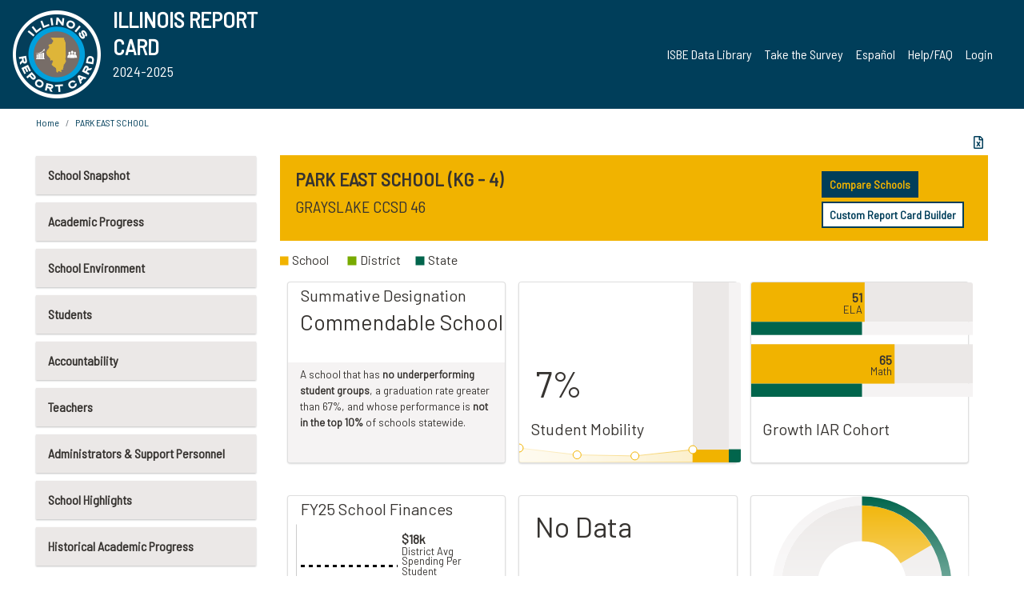

--- FILE ---
content_type: text/html; charset=utf-8
request_url: https://www.illinoisreportcard.com/School.aspx?source=retiredtests&Schoolid=340490460042007
body_size: 79198
content:




<!DOCTYPE html>

<html xmlns="http://www.w3.org/1999/xhtml" lang="en">
<head><meta content="text/html; charset=utf-8" http-equiv="Content-Type" /><meta content="width=device-width, maximum-scale=1.0, minimum-scale=1.0, initial-scale=1.0" name="viewport" />  
    <script src="https://code.jquery.com/jquery-3.7.1.min.js" 
        integrity="sha256-/JqT3SQfawRcv/BIHPThkBvs0OEvtFFmqPF/lYI/Cxo=" 
        crossorigin="anonymous"></script>
    <script src="https://cdn.jsdelivr.net/npm/popper.js@1.16.1/dist/umd/popper.min.js" 
        integrity="sha384-9/reFTGAW83EW2RDu2S0VKaIzap3H66lZH81PoYlFhbGU+6BZp6G7niu735Sk7lN" 
        crossorigin="anonymous"></script>
    <script src="/js/ScriptLibrary.js" type="text/javascript"></script>
    <script type="text/javascript">
        $(document).ready(function () {
            ScriptLibrary = $(this).ScriptLibrary({ RootFolder: '/' });
        });
        siteconfig = {
  "type": "production",
  "google-analytics-account": "G-TR6JVCNKX1",
  "google-analytics-domain": "illinoisreportcard.com",
  "google-map-key": "AIzaSyA3l38T7SATMgS7wX6w-olRiYc1JaJLcxE",
  "location-iq-key": "7b46a94c395f13",
  "recaptcha-key": "6LcR8gkUAAAAAHugZAyMM9nZOpnP7ytrGN06_Rn5",
  "contact-us-email-to": "reportcard@isbe.net, iirc@niu.edu",
  "contact-us-email-from": "iirc@niu.edu"
};
    </script>
    <link href="images/irc-favicon.png" rel="shortcut icon" type="image/x-icon" /><link href="https://fonts.googleapis.com/css?family=Barlow+Semi+Condensed&amp;display=swap" rel="stylesheet" /><link rel="stylesheet" href="https://cdn.jsdelivr.net/npm/bootstrap@4.6.2/dist/css/bootstrap.min.css" integrity="sha384-xOolHFLEh07PJGoPkLv1IbcEPTNtaed2xpHsD9ESMhqIYd0nLMwNLD69Npy4HI+N" crossorigin="anonymous" /><link href="https://cdnjs.cloudflare.com/ajax/libs/font-awesome/5.9.0/css/all.css" rel="stylesheet" /><link href="css/ircstyles_v1.0.css?d=02032025" rel="stylesheet" type="text/css" /><link href="css/load-animation.css?d=11212024" rel="stylesheet" type="text/css" /><link href="css/internal.css?d=06252024" rel="stylesheet" type="text/css" /><link href="css/printstyles.css?d=10272020" rel="stylesheet" type="text/css" media="print" /><meta name="og:description" content="Illinois&#39; new online school report card goes beyond test scores to present a complete view of your schools. The information here will help you to work with your child&#39;s school" /><meta name="og:title" content="Illinois Report Card" /><meta name="og:image" content="CSS/theme_img/irc-logo.png" />  
    <style type="text/css">
        a[rel=popover]
        {
            background-color: rgb(255, 204, 0);
            border-radius: 20px 20px 20px 20px;
            color: rgb(0, 0, 0);
            font-weight: 600;
            text-decoration: none;
            padding: 0 .35em;
        }
        
        .breadcrumb
        {
            padding: 8px 15px;
            margin: 0px 0px 20px;
            list-style: none outside none;
            background-color: #ffffff;
            border-radius: 0px 0px 0px 0px;
            font-size: .75em;
        }
        
        .mainContent ul.likep
        {
            color: #666666;
            font-family: Arial,Helvetica,sans-serif,sanserif;
            font-size: 0.9em;
            line-height: 1.5em;
        }
        .modal-body
        {
            -webkit-overflow-scrolling: touch;
        }
    </style>
    <title>
	PARK EAST SCHOOL | 
</title>
   <link rel="Stylesheet" href="/libs/leaflet/v1.4.0/leaflet.css" />
   <link rel="Stylesheet" href="/libs/leaflet.awesome-markers/v2.0/leaflet.awesome-markers.css" />
</head>
<body> 
    <script type="text/javascript">
        function resizeIFramePipe(e, _pipedata) {
            var url = ScriptLibrary.GetParam("helperUrl"),
                view = "";
           
            if (_pipedata && _pipedata.view)
                view = _pipedata.view;
            else
                view = ScriptLibrary.GetParam("view");

            var pipe = $("#helpframe-1"),
                urlwparams = url + "?height=" + ScriptLibrary.DocumentHeight() + (view ? "&view=" + view : "") + "&cacheb=" + Math.random();
            
            pipe.attr("src", urlwparams);
        }

        function analytics(event) {
            capturepageview();
        }

        (function pullnotifications() {
            var eventMethod = window.addEventListener ? "addEventListener" : "attachEvent";
            var eventer = window[eventMethod];
            var messageEvent = eventMethod == "attachEvent" ? "onmessage" : "message";

            // Listen to message from child window
            eventer(messageEvent, function (e) {
                var key = e.message ? "message" : "data";
                var data = e[key]; 
                if (data && data.type) {
                    if (/event.analytics/i.test(data.type)) {
                        analytics(data.payload);
                    }
                } 
            }, false);
        })();

        $(document).ready(function () {
            ScriptLibrary = $(this).ScriptLibrary({ RootFolder: '/' });

            // Remove the Print to pdf icon if the current page does not contain the 'div#iframe-container' element
            if (ScriptLibrary.GetParam("helperUrl").length) {
                $(this).find("body").append($("<iframe></iframe>").height(0)
                                                                  .width(0)
                                                                  .attr("frameBorder", "0")
                                                                  .attr("id", "helpframe-1")
                                                                  .attr("src", ""));

                $(document).on("afterContentChange", resizeIFramePipe);
            }

              geocoder.init({ provider: { name: 'location-iq', options: {apikey: siteconfig['location-iq-key']}}});
            //End of removal of print to pdf icon for non -iframe content
        }).on("iframe.loaded", function () {

        });
    </script>
       <div class="irc-page">
       <form method="POST" action="./School.aspx?source=retiredtests&amp;Schoolid=340490460042007" id="formdrop" onsubmit="get_action(this);">
<div class="aspNetHidden">
<input type="hidden" name="__VIEWSTATE" id="__VIEWSTATE" value="xcPJS+Vtcdxq5JERZKzW+FFs4Lf34x8f/f7xk9JlpszNl9/bBX3spvu0ZltL7hd1LfxysvBvUdwdVttRKbWQ6XcOPRcbYeHjb9PXY9RPsSJ8ven6b8EvQW1lprrmZslYgdW4Y7T8dRrIjcLIUYUJ1//[base64]//9Z917A3y/bL1Gx4IHul5t13IuH09WlfYKHuQMf997oxXzHdDpSWym2IeU0SK9qosZnPBObdWOWoyA1XNpmUPDQ+tfQho0Hq/uQjfen2ZRKZy+73dzb2HB9H0kqLVe6ecnCKlNlP+QOMDurQltao6lJGh20stUrSYws8kIipi12pMf1Dsl+3icXVHQ/RaxH/WXARMlTo75T4bLdTFblIer+HAVCBvZHqpvAM7hggnC/29AQsM5SQ1EW7eINO4Ir/YvMBDjLRv6gIJhtHztXEyGih9ds3b9OEp7CXgD5DLvo4XWXGDlN5JRPX5wHTPaUmDGVSQM+btogi+0207AACo9ze251ch6CXtmjBHTB52Do8BCJ7HXYXvujy2TTM97ccEA0/8lLLiShEsZ9R6kDCgXuuu51HJCUM+Lz+ErYjlqYDGxBkQ2Ep1lDrp7SgKGQmROl67ZerdRmjTksgSm/hInYn2EmhrNGYJeL3Zu/HHJqNr/UlwD17uw9ADE2Pw2Y06pt/MOShdkBr9MDnNLvAIOndfSC0Lh8vY2OgFt6pGtrmQDqZtmbh6AWqOIh+U8XMRTZ/bZsBW0iGoye7nXVuP5mg8Rg2F8Xtm4NRrpv9Dhm8y9DBVqJrqha78glxqNxa4YmmlEpxcI1KPwFWtIsupm1ZdqBwWZmq8MEF/qKNMqNRhvS7QfUapxttmP6N9jR65JsYH51QnujZPyi8MDv4jZLsDvm4w6bIctv42NLhtKB3jZxjwtD6jtkEpn/6uKwCQ6hQCF1hQdskKmsccbgS+NIkS8uQvD+6y2VFDyffnMaHluxDaNz7i6xJ5BtWFrR7qAmizUDNvgj489aI9nzhAvIbvBRzAXrzqsixr31xVJ4+saw4pPTz478YuRffF8guJv2uetNE8IpdYyk5g0/EmxH8PZrFTa9fQSiTF+F0Kub7PqwXMATRCMgV2sWTNlQwWY0VmEGfMctnut6i1RaGqkt1rd8Bi0ebyqkuMvx1e+k3lhzNbyPkvl37rA0tBBm7+Q20aCcELXgRU3VLKUCgS+d1DqaGYNdPaTrn+0LTvrzf7IJO82OYh9I0e1krM+A0T1jGIh8cHDeOr3x1M+F3/IN7mJ7vTdhqvkLcEQZRwDNr9pvIgl3GghXQYTcRxOBcG3pQ4DooBS3fss995z/J5LNyeyCiHVbfeu6ToYXtw/au8+pawqNVsWhTDP05ezpKCCzdG5UwjWWqt3oVRHOFnuwNn+RkqVLW0YpPIE45yTe8fzVa2PCngHuEKmm97c/0cXoVzZ4AOuHpxng7NtrAeaaLHVFljqvwigaFkZ90pTSKR8+Jg2uhdTLPkM9OUHbBtr95NRu4pTYjqEBNhIKMkJuDZl8s75nt+3GMPfi+iihAN9EXfQH7rvAbPQDh+jm+/3dA2yRAbMXorof98Fd0SYrDLZXOYGDGQtBSy1o/kVoLeAi3OmNEX/TqAmzsXSTMbJUolulYtRrdLHlnws2OADe+ZHqb9lFGqRwYnBNJU1JEFjZdAjCe7RgHjZcIBVzuqK4+qbQY365EV41jiLHDZ8jh+T6vOt2w/awcZ5ZG/UYK4uUuQp8C7nhn6HRTaYpF4Y0h38cOqP28JkkFWN5uJUlvEUKy3N/2HlCLryuRzLrjspoC20bIQujV6qTNgcnGnvAyqz3vMd8wmdMDN/z6CZevo4yL9SC5MsARY9GKlEgtkm+aQrW8yjPq/[base64]/lDxtUFYLcsYqRRsW3VgN7IUQC3adXGi4g+HmTVKlDZLdMqEEYQSI6czAn6rXy6w7/Pano5bKLdyLaabzUWergR4Jdovr6XWfW64uJvDoFr+kqryLOonERYsyuScQfyAInlWz4jjBB5bs9qpTxxBuGp8F82Zni1pylYZJUiDchYGgoLOEIXT2gfauqIxEAC2ZhWgEohleJokj/N+Um2uI8iWElmIpiAbUzOvgvi9BJh+VmIH2pU2hNXC5yA6reu/nAqTrORsqlHdoLD/BUbwAvffifHKCXedf3bHycKNX/2bXQCJIrcyb1Wl4pDKr5I7amrFOR3HOD2nTJJY4KM8bpDRYBsGFnmkvG5cWV/rSjiuAX/MTrKqDH1CEEBy1D3NXNcBoDHTa1lvHFPl1S1kLlJcYBhk69s2JmCLT+87jsAiYKkiLARM09A33gNyUH7wLYWRUuoA5x1IF2C2X96evuTenvlBhclcSxuDv1mD5kt3DpUAxPh/ZiAej7wsHpQejHewNFJYt3F6UWCC3iQd1x6CHXCYfyeylep3UBRu5OQnIyvcs5nPIAzkKYTM5i9Z4v3GI42MiMR5pyxIGJ4t+Vtmc4o+cNt7N5JBq1KDYPoQUSnzuDx3uo5XFl/L4ff1EHRrFxbdjjF1uIdeFEJlEC7+4l1/QImOfwCasEgJi7FB55fY2MecW7u4jIgBVFarE5VxnCSNAcghZtFTN6cyp70EUzhFYS3TJpfyq85UbEFI3OSHhPF6y263HP5P3yjqfqjuqWZyA7pKhxMAPw+19oZheDhi7gSdDEeSprXVluG3u4empetpCTCbfW6HuZH4V++1G0i+ezuZQSWfERubmeMa/5p72ogqcTMDbl6nvffNLcmhXn5D4jW9wl3HXV28H1jKep5hUlHNjStg1fbDAHhkYXI9GYWHP7PA0sEva5QduVpahz1AVVOjBFyhsbK5pr6VeDRMC5zAhojFMK1uYsTjDL1dsDDXexBbBvk6HhiV8tGr0D+wufDNKESDI22/tp813+Wdtfa+b++gZ8wwVEbPnDtIVguYQVgH53k6No7ZT3LEDIPru9qzXLP7vPaYKKCJAxqNBr7RQNoFzGmSOermkPmdNpnkZ/IZkBZU3D29QZdOrckZxJUusXQSdPqZzDshog5GFSXKg0LXo9Q2PurL7V7AohmPuSnCoBuewJ2poQYAW2hxniftQujTvi/6S93Q7w0yJ9Jb3WZjUBemgKPqGODctL6scAn8TEwvpvrheBuE47KKV3CsY3HZuf37QElAMXUmE9jQ5ZnP8y4GOwxUjyO9KYJFdwUGLkKgluhM3TRw536zKWGBa0Tl18vZ1M8fdMZ6GAOg9Za6pmU6NTV6OYEcYPH0yeSWKg6cO9y/sjZSFhQZjnIXmcQk8nu3MLbNfL242YLA4hT++qE5KsdVrBGOCRivjyPP3HxKWQTsAN3ZkggmXTCCSo5/ktR0EnJaywONORYv9m1bblFETktgdVK83JqPxIMReBMlLgCGzDvaK5D9YEJEDiPpTON16VVmVPYaQWupXrmHjrhTcQxluKtrni4OjSK4nxAM4LtPY2ZCrtB6JpXFl6kBfJeiAjIQD8LXR6jBnE310LCa8B8rO7/CywR1HSq8aJ8nzTuGOblKygfsgdb6AT1+KL93HI2mg34DY67BE6se0xUzwqQ99emMT+pBZwXTyQ+lUPvo1sMFIem7m/sGI+7UJSrCyjsX5xK49WG/6tYEx0/Cpq5hxk+makgwFpuV/Xo9ht3DPz1HYbgNbVmIxl3OYJyP1kB0iKrw1v5XyCtZMK2zDYj2LTDNU1AzqYeia1sT3pfUh0Lfg+v6Dvz0rRofP+XUBUqi1mkKi+w+JrsC+twW5u215LcE76IFKEwx7ZgHegREbuWHTaCP2YgmWFvUE54OAt8V/ZPb6cIP2woSXqjj3vUj8NQCK4kqCxvyhNwOm9Oyoqw1Fcv5QAzb923RcCNjv1HOnFLHMrD0pkbhcc3ZYBKkK3AVj8AF8AXkU5KdAVEdl1ly+3DMXh+CQZA5oRhbGp3AvIQRplLOmbloB1vOpeVzz4C5hI8o8jtRTjQkigacgWl0SwIdKdhjsi/xlUMYz3faZU9rPANrKtmjHUYJ1i2jzxbrnuDIwYFygb8dU8FM+pY7eITYeGSmiXkzjIl6CecFDjpZ6kesw6i7LyMeY9GVTPtt9QYi0ho6q7XWPfhH3LEc/LLwXzGwWX+HeqcpMAAAg8oVusZdfZYo0XQJSWQZLc0SqPHE6geb165c4eWz8+lXcMRcUcxXw8C9K7uyDYrmxpk+j2DUDBVCH8URWRHVn6cxFo8o3BTtm+dh0RcZ3WmXyOFpw1QuYZsdC4hugqnCu/gh2FtsHSQI3+NWjOdO4yVHmQL/llxkeZBK4RF91+/tPQryORioSh47yzhEf6B6FY/GnwTBu86kqQlFhKxdgtW+pYr/J5hPzvkjz+CJdiXOgWNy9pYJw65GdFe7kGcGAhVzHxEvibpJozZ5CU9ULgRr9peLdUEU1NjIvIR5Gbtn81Fc/4JAjLHahH1gydNhiP3Oy3TbVeFS3zMqaz5+6GW4vyw7aCbhGwaqB1EoPlyaKiXdJdwLqZC2jnsavYkSlySxGyhyi6Prd8lIkFk9jXwZfkwiMiETcVsv2qrwIIEj8ynXuQa+kxdE8sB0ZUqykObFqIgNvezmA1s7CzKX5vPDWCrFtXrN0rOjuQt4di9eH5hs5qP/fcJGe4PenOWThfVmXk6W8bei1Y57MAnHcnSu4EupPcHcd/KnnV3BUZiyYcFXF63fL0rBqgEdsnHJvFg53eAflpwY7mzAXEsUhTPt8Fwc/auDLymYjTaVoiVz0u3OzUiqUw9lBkqLnqkV46SD+7QOYm8DFW29qqrqtXV1iQXx6EkcZm5XAl+O669zoL6Ah13AEOXY+2ub9JoADHsEwu9ziwuZRElPNdQyKgGTdSa+4IM97hVhq/ra6mdgasdAFJ9OUc5g1JKpz/BGfhQQM4dgpOFqCVpZhuWBPDr2UzMYXC8uTWtvmUW2HUUkjYvxtJg9sguvAURItuHeqy4TUerfkN24ayap20EfRR6AqeIuecCH3RdI6n05iMpUeSCfWh6mcV449JNw/bpxtGuI7FSloMTlvzB954L2H8O27M4rbcSIiXYZUfXezzpYokxgTm8cCpp6cHCzM5grBR/CB44e7mNSHLDsDGONNQAC7/0mhMNQt/k6ZgAOgZgBoyDkai3ckjt98r6E6zMd+q3pdEW8P+QkpaqJQcCpxJ4onFIfWuxlqFJ907kTrakzw26LvLguMqi70osAI0BjHAjjkVt3kOVQ8hB/He3u5dzUf23NB2vOZPndUKqAAmTjK6uyENPvc8tsxCBywlX/0FhiXBcw4/FHWQhrZp36u7XfzSkTyjcmkzuqaBt45Zl+xYKBcnlFECMF5vNpILo8US5DdZD3kKJCrNMwJ7elyX1B09m2HInu3CgNHcRUgo3lfM/voLfza6zo51ixg9JLgEYWOyytgIns8uN5sTOkIANX9bd+WEx4LsQdXuByFYusUjhu+6E/BcXlEApzQ7o0+ESsNbE+Eo6HFWm6TQ7df5qU7PuGhPtSbj8/50Ba4JLZh4bDT9ywdi8FlG5vc8rSG6OnBocYIi1qbvVZjdRoUBYPmFnOVXmVdQPNj/5TZouWruxsxMfsVrgHAvbWlj/JK1F7ixmffdp92JCA2o2U1PeNEvhUmTOuiGkBtVnwa64gScpufIuG/pHyXupYJ1pUKioXOfCecG5uIEl2lYkNX6xOM8XX0BjnIVF3cZqgNzjcxaHF3J1+USPpMHXB069+FnPnco1WjbBt7mtEH9b7SocXBjDUbaKlr6UFcyudfIwbUl3U9kV6SWK5qIBKTU8NEBDdq/W1+uQZP6i1LuyhEHGDSiNCQx29c0Z1e+6y76Izc+d2L62YVqhz5vBvb1d/FERro1rfNIptsdr+Ef/JdlqEs5x6DFiXZuprJXBBmGkuMxmyRLW4eiRrZkyclBu5W1jC9tVMKCx4RiDJiUnlJNJPrejEl4/BkA3lYNPQqZE2DzU1BO5Vwtlvj87E4n1hPiaWSwqRk9Mgr/2F2j+GI2xEzdNZCk4Zf6jx8ZoPj26wTTW+5OMEmarzkJVRA5S3Ipchh80ki3YoVjAOv5ba96yZD0mFmU012a8L6pUnmWlcui+PYalx5Go44LFsrhrWAEyJOxFg8Lg2w/bcq7UHHmuYM2dVjccFlFeOkl53HrcXzP8J0/Vi7fKHVTQnQlNikpJUYt/PW5XPDAJeOThTvBpW9lLWEG0HYFI1JAXBzoxbzqpeIcN8KXSijRI0VR+qNYSfYHmd2Evlf2t1XDZI45vIGn/+ioD3tCEC1IawuK/Zfq6ws+FzwcMsebX5ii0J+d+QmRRjjgbsSMkJqtUjRPVDi7YffrthRPeOaQml82hmOBWgyyk56LaM5E+5XidfhR+kpNom2qGjgKsf9Im6Ee+kTgt7YyBT/bQiGO5BlmOtoK32Tk9ZDKa3Gsj2q+X+OR4dNaONGK4c3yInoIHQ6P4HnDgLVuZjSak2MrnVrlZ/Xay67hgvuwvvlte1c+xZ91S9vlq6ghHVe58ntESkwVT5NBErb2yZI6TBTfD2LhL/R39466mYv0FtdYXoisUBexcFCi+23n6yAnyeUFZfRIylFgq3dEUkfHRIIhrzETiYbn3XSynQrFRvkWkXxNAoa+6vCSXAhcFLszlT/8RsXcUtgLMw2x82F0ocJvE/Qh7ZkOO8aNhdPHO3q8QFX/+KxrXoOcIOLG0szK41vEKOTTL51gBGi01wjjnXSxoZXsJs3Ps4AcVtnxCs0oEIF4yPLvv1/yew4HbZFPQux3pFZY3/fSXZ0R+g+Zy0x6fhOj5kzdUfb2WzOKk43zrwOK/kwVpUvks1tgmOIybGR3X8AYT5mBPvVLGu93YIEDxbt1JAqqZqxl62ABYR6eApImJJrhCAFKIZoLb/L7zLuFiBZpFO2bTwRxS/mIFnJ0QKB0r7rLtaxv3PvsI9Fy//fJhMY5IRLY3siPcFAMDPnlfMVimJQ6MxwTQeV9wWzrRhF7WBNjsvWE7NAiMJZ8Eltme+3UB7SgeDj7/SzcTuXdyYXJ23GR5wPqc9n0IY8gksoDAnIFjHeBgkvgGLroZWC8mgT36iwFGani9shaWzzJ739QwJiuRNw+4ViYWwfMqt0/w1NcMah7mmzENEJwvbNCu8fef4LZIASMx5box0fmHf9kxFE1yKTRnJJNIOc8CFpeellU1SPsad+uiEUyico61DNY2dJXqA6mfQ2ShwBdtmSqrgWMczOQ5Dcrvme3mCh8KPnrsLuzTAWGJWxKmC/93ieAye+/[base64]/RshQL1Ni6kQFXdsfVS4TNSqPG9nYcyLN7SIFGeEenh+PQR5aD6KG0lcSO18a53Y2kpLpIFqXe64egYNWVstJHVK61/DHYudjrq5Qu5+p9EvVGdNrqBLt130+3OuzjvY1COyQlsDI8fgI4Ja7B4MqZaFKEkcP3FQ5T/jI0ao708UtGNL7dXEJPCqFvzUE/aC1G3Qk2mRRUxKWe63zYGaIdg9l4dPkaEnvawEX8Sthd4HXzrgpmHdk1NBJAKQE073B58rl5ffP8SSoYrCaFk4o1girMsnCf9LHTfQHtWPYGptr6kHb5V61cOfTSpZE3/Rv22u901Uve3ITX6vthdXhUsSylsRdVfatGUnPsvcpHnMFadmkXn5y0hghqnOhaG6GrzOg6SYneAP/sG5+0cA9URpRS8pr3ZqTDinwqmEbqb7TcKX0aBDrDIp/gajMZ2UCMNcBmsBW7GLFYcVr+Be3MgE510BKkmtlhsJh1czlX50fLFGf3bOL+smXujW2rURRXyWnKuXoxSFVs20Sa1jhb5I3NZvYT/zihAUVge6cyhBmsFRAwwgYv93LcbYeV8aDkrIFXu5oUB3Cc1Yg+RwqYKqeaNPpyNxk/Lc/datbYodib313EMbV8X+ywlFekaDnzix822IYjCTpqExDk+kW//kRSDnjuV9p7Grf4gUdS0GMr8M+GLMe61P2x4zqBJYpQMj1O6aIdQyM8p9/Hoo7uvBldgdL+de5kjPVodrIhVtNnfbx6qR/2RldJulo3aHJoCq38bWhdpiqGUEBao+Keovpsze/Io2yQZwhETlDGXPkjTmVKYSFWjPHUg7ct12oo56E8+N2cmx+dwX3wEd4NWlOEPC6pU4jJYraavn02UADgrveboRN1LrXdsIqkIBn3k2m33wN7+SSZRsIAiPgjMVFlZokTCc+D70jOjnfN9DnwjJ2WsEubQrvfIBXR1ZJ5R8NjB55ZqoOp433qahAXZ/[base64]/oSANqyg7PljqGdCheaqV9urxH4/ZuIT3YVJggQQqc52zkRWG5aBl9Q/[base64]/4f1NrKknrBfyADUqq8OGdzc60SIE8uO21GEcIt96DWGaTh0zcfNKkD3NbRWkp4rJLMc+vqPlmMfdmGnqh2AvQ/wZi2CTKTitVLpLZJximXvjnjAtge/vQ3YAY/qQ2roF3Jeb9MaZQlyOkSCYFVyADB/eLyxm4t03KArDQi+1HOKpF7gJWPa3G67lq0T5sr7n5ZYPL2jhxnbop2by7V99pKg1EPwEksrNLh9u0/NQzhnkq9XlANTMC2ZenB3k5Hkdw56mJQYxSLuhkLb8AvlmLPkACd5TeeEtf0PDRu2umvDjDtPS/SDVtLfxtRnei9Z2gU0/QpI1Z0rnNHEec1bjUUbfJRqc5uIUyQD6H8DEbMmI6Hy/pRmW6k0I3sF6NKsD2wEJ7Arks9oIh1u62O8ffXQ2JuBlw8Chn1evbRxpebJaxfsH9LCuvE1/wk/7A5/4Xd/0a1FGPcxo/CCTM6ixZDOTx9Z6HGBzRRB6w50hZK+4sgayX8Bp5IChl1grsKqC3a5/Tya+o02s/lV6GZ0qccAAR6amXS4vc2W0BMO9CC9ye0sdlNDNQDC5+4slgSSDbOVvIUHHIZUdF6ozESnZTa6Hnp9c+iUyMKOVmuBQADnwaDAv219Doln+lWypR3n8YFA7iGNTgWtdOsHF1nQN/MvViJkLLL1J2pEPOWrCEPu+eyd1KrBhSrRHaLzPpUfA2+LFr+6hMD8a+3/Iy9Q2r7DGYfgWtZxz1mChBwVdm9EhlE/6WAfNZhc/CXMgv6uebCORzVPHohjBTj7tGHJSh8hNWb7z1NIp+G16dIF6veQ5VL9O7ktm50njPEGH5WWcdHNiL3wo1W7sFra2sxyH6IPiwZi7TjVeQxUhFRI6GBKmv/O2oPCPjdgqFoATpUK9LEH15/MHVU3w+kcYuZD8nKfy6GHqFBX7kgO8dEaQNzebpR6InUxBWF3y0K3Shxu6x2qeHxt+AZK+c7b2CG+9H1TLdvE03rIX6jIE+5LP9LCREgB8D7Ux7JWH3RWHgblvJnJq2BGpvISm3CNXbuguBGZsMcagHV/OVGbuQahEH8/SRTRA8krY5ajyUrStt6x063XTBcDxoljHod5K1k1zxW7+ak47POa+LCPxB727yRisJHIzSCDjGoEZUIHk3l1xuQ064JsiHacLb5/avN0na1U3xPJNTn8X//IPnJ0DxmzvSj1JEOAAV0pf2H8eV0aJnv0UE6RiqymaRVgIrpi0+eAPLyb0wzIiiN9nTDbNvdcTWng+NTG3uPkbLq0y574RoTG57fClfuxxk9CN+E1yb2hGLGroSC6oQHxmRX5w3nfCqZDBVFa1zCJ65wBkdsgOEA8nCWwkXkg0GvPztnSUd/szFZXvbOK4MuA1olcPXmEnUFc3RO5nM0vjXFMdg1IaEddTJ9ic9l4UiKlSUPxfdXFlrXgdwzVBPxeE64RBAZlOwgdPDg3m4lYNg5wIFLxI+aXJ6VvFKF34SGvxL/SCgVqH1YEbAnpFu4pjDjR8UZ+1PRwAxe+SOgbjSFl6nj5/xlGUsbML7J2r1afdeo/TA3LxhhZEi0tQLl/J8rbYzVBOSUbGsv96sF9N8xN1lhFh34MKGYlwyUsf09cnAHrm+cC1PPRAhKBWHMY4/OG/Zhx4FHXNY/dz1iKv1pq+IfpnLDvyE4/mqsOke86nCCEjd2tbFyGWhbYNVl3g6j8Ghuupy/Z76tCZgq/CVsR9tQU9thb0/JKB3I6jqUZtRnPnGzZ3ACHoEIxpLrLySmjZyS+lVga/yQOJAGmsSpzXZ9ur+h8uNVceAwOmCQjRP34SXgNl2Ak138pJAbCmc/c0z+296g/W+XxHqiQiivsM95Uw/6SZWTNIHP2OKBJjsAQIpyYeqpCxrdDCpPStQqz3lyDdmobA2ZmRc8ivW+ciG0vcsqK7ygqyelwrx6gNhylpEbZEUYxLjZ8SLTKmxR312D4XLoSr3HR26wy59X9KMkr3CdHxogmMYEzDvq88JNanLAVhnigooqpgxl5aOiaM/9ZXgBFyTMpPSMmu6U5N64vuNWg85DFle68g4lVHNonbs8m4r7DNeCL1F0qT163G0UATbE2uw1Io2SrF7E2lRrEIF82Lf7UNdkI02NrhgNe52Zt11vUsBBew7a8VtX2n6gFs97EmwUuXSXtQ41f7m/xYQNhXJp3av+2DoXVdOZ1bSTPzOUwcXd6JN+UxTEUQVypZim/Z5flXCxRyIUDnep34nkMtXwyDQPdh4oOc4RNKtoPHjnLIuJ0OlTfc+2DWJJqcAkipVgltQKlCaOMsq75TbEpX6HiWiWCoKoZxpCDYEHKqUJDavTUyVsDiH9r3GAFnG+dPz744+PAxAsa/PphPVYiEk92hHH9QtLbOru/7efVHsBlQl+aT+pq+nRqvrWxHgVkMqQVZHyQi0O22vCG8nMvecBsmHTaLIYtuuX8iadE6zRyPmrwsiwUUPTozzqI5yqMBp/CyWQkvKrY8iVoLpDjPD4P03ZVOSWUo5JmubXVQlgNGBIImikGjsl9r3KyhwZTzfeU9jzxmDOgMng15GaMt39Fm3AIIG62EIJ1V3+3DHeX8rZjzniNFXDMHd+InKwMc1FE8WiOr1AQCdogjLnGpfdljEC7Alo6XAM/15PXT4j0RPvkGN8CWUjeHZ9ydRE57gQIk/zZ+8HxaFVo9zwr0KSRjlEhs1QRT7edAop9Wki/5UPDVuWXhT3blJhjZvgzVt2EQnnqUQOTfAeDrDhNDzjqdQbVYHhKToOcFyct2RZ/ge/Xjl8T7r5kppJZnGRwoqsqH/0iTtXEguKmJT+nPgLLd8Tl/cjLJim2CrF8GWdR29mDdCdOPLP7QV4yKNpK1afEvBlvHWf2JIoAnxcLdShzFwbxnQk/idSSPjgJGlIB3talgtpWpkmgerIEGj4pyK8Z3SUhfohgQpiui+AsOx8j1WaeQ/[base64]/lex5fQ83Zuv/C7ztW2SM03jew0sQe27XnY4OO4yT8qxu1gdFUoYzibix0oMBURd/98c44OysYenuxyvdmUzwQUSeEifAur1Ej7+NuYzQHrChpZc1SyJ2LQXXCGIIrnFQ3DfJ/xYO9Jay84JuY83+dh2oQRKO1FTr1MUWbG+haPglTzkuZMhcQXgMDWkvC78wZG7Qhh2tTjMDgIdveq6hCxM5h3xcfeylKgcLKxx30XYMRzNRN22g4x3UbtQacdFnMbZktz1fI6iDFmXWFWnyE9QQBMp+WJS486io7/bAo6+A0GXbfsLK2MwBTlekkNnDsfNQJwUoRIQv/hL0I7jw8RvvqbB928evIT1u8MSkbnaeUwhcNYCt4uEv/mXuYe5KJq0o8c4ri7aIT52g6B+oLnDAtlrd+fM+huTlpdKiBHmmBQRJkr4PQ91PN8QixtD8za4D6pv0J43uHth/dIYcNNeuKkLU62jkJZVoeIVwtxpo7+b4bU1r204ijD7qd0z9uTd1xEOk6lWRSl833CYVp2OkD2FoQ8QY8UeseFVpcv4M0GxyB13oUpO9xqXkE3g4NWqUzLC386wR0r7wQ9Tmmm6T+5MtPscJqJEJNER7w2S8hdnGQ6Y64RjZu2QFc4XpsMRaYztZ9FJfp4UG+cGDu/pKfzxfC61ZgjDyNLzyubPV5x1feumdjaphgVLJAEWIKZyXUTS1upkX8ai7wFf7wvaW6aIGPVGulA7Uuiykz46fl4aP4IweQ/L3w21/eLdviD82WKz7FVRb+7TzIKSScVpz0HV41kvMjrbTUA47BTkE+BWnyperZNpSuStfGbL31tZwbKpixu58HZptOv/w2P2c4XxgRcCc5ANjGSanIaOrU+9gEWFNY89LMFVp9JoOquWGC+/9yjJ/SLNaHS4+Qb2WRivq4mI5biiAGEZHULpMsAIf7+pVlkjt8e6SPeDtqBSTea7D1sb8zUe+Al0qQk/[base64]/HJ11xLFLg4A7UbjAGKwxvYr4SGUDxSnr1IboCggM3EHL/hSa2iga200wuolWX/n0CY9HVtrf7FhNk1ERekOEhC7ylIfxL8FuMxwGzDkWcpKWhS28dsj8LzXEFFa8RSm2oWmEggCqj69nnSuHolQj9HOflTM42AD/VUqaOhtz873UxL7HHhNz+K/e1JKnibfSNAfzxL8nzhcNhj9bPazKzhwnqtS55cpUtz0T670e4iSedreJl1qpTI4W/14ZAR+dO7cS6FS/IVBHVUPqVKTqTH/q5HWoUtxRRlcq98KKXBOT5CCV4hIydZIXhLih6t9zFc9xf6dmqhu5DU11ildkkeJ0xVhbQQObFV+opqbaq/rxaGR4jsg5gJUFcyoiNJnCe931wqTJNtE0ZoquwZ5UD1CFJTAhBuddHXqFFH7gmNn78+Z6x7xGnN1KRVfeP2+q9fAke9ja5NsYolox/GHkKoGE3kCkq5CQkgSKtLJbR4XTWImyo4QvdicRQ20Nq2OCCRxClQUawjAwINL2CRoZqLVDjHO9gmNjEyHvDxITajpIVcUBhtjtngsqbv619VaDCQjlVlzLj/0bB1FEcBfa7CX5ijU7kbzHdt52R/kNJPCzeJXETZaMuGj1fXXhy09+Ulmr3BSdIF/uCt2riEgFipbm07pB/KKVYP2v58xKLj3vcY6SCDEGHs2DBq55VPEF0qFQoj5gmUTqsCDIXYvXLr7lX9qGgUU643vj4CVBQhHIlNP8FepXAkno4mf5bV/YPcniTtj6+03z/xoxe7Te121YW+l1rxl6KgJCJiMOK0gHoVhTiW6p2dmDhjvcAnAmLKkKZozazBAdDyMZdfK/yLsHhrGOFlkNCirWB5zIoHXFVvTFJnZyvG2b2Zhx4gdtYHFfliZIEdBk9TWP/MkGY4SCkkhzAJL2CehDSSwxy6zlmlGfjyh3Kb74uWot6NScQn8OLQn/1iR0p+UPNsiOjDJcgKZoE+w5/w3Q3mNOqvdfRdE2pwS3OEU6o5ZlSjiu3Agc6QRGGWDEuaxFPszFGu9hFheFzhnFznrhMB39jNTr7oJ18vBH467qseQw+v+uoFH3tqEiDFKGlxC2p7Hz1Z874w8YO5FK2wejq+PaMUEOivkz78LRGHWG7KUgyg+EYUxhjX8fMFNa9lSU6wwQpGu1ckbSd2duLsThq9ES/+fYM4WjAuAgnfegKHnTrVd36TxCyQHRaohq+XSaVVSuPaGVtdoIaixRUVne+t2UfP3wcK1BGs3S5gYIvtZxI609CIFDBgqfb4AxEx2GEafqxDDkr7Ave3IscT/Hv2xrGUYhitHBMe67ZwUEIpR1biioKHkwOabT/MikbNywdii2ZDscE+AHhG2IvoamWCEPqEkaRXvC1bnWGEhYZqGl4RlNUzbmroPrGD2DqgmPur/EuSHAL3/[base64]/S2/ACIcq2RJovbk8aCoKHXOCU0hNlB66e0Vja2cmiqI9IzXfyGewKpB8h4/[base64]/UUd9UK10bH4S4UgSVLzt3ujwEoJqr0zVY/CViSZU5x0DIC0ZHrYJ5keVrxOj3BbH5l1XIzfL+evc6JrDoOaJEKxE9HKFJJhJnuIdMsEyF42bkBpTKgsRCQ5/7q6alqYbAP21AQVpf4jV/ZDBpGannm+CNLEe3fi0IIYFguwQCPMt5T6RdQES1uzgFb5Ss7F/a6iNKTyUWynPJMXUm5fiCo3Le86r31bvBXwUgQ2VDfWFLrzpYPjSBJeyKUzccYND9sSTofCGbODwh5fzPeWUJs1/quXPFbyWVgMpOYwd3z/fZYlE8ZtQt+CTiE2vsHbp9hhZ5Z07VML6kwldTJMBoS0fa+mUw9s4RQtSCTaB4kXMsfg5fMslIc5MC8u+4vB0wRChpH0ZKMYo6KkeVLFYqgjTDUylg6jJWkYRqyAXnOSb0csHZ74ib8QPhQSwmfk1F+NoOtX1u1W7Xw9A5l5xtV+Ci9HXG+aV3P0rRjJEY9/9opriCpqOy659yE91t+K3AL8up7qzm4oZi0V/7Kigvsk7oCmqFvTKT9Zxnr+ViWlQKNoA3xWdIsQU9XFamZly5kpQ9K0os9iOLXnuwIf9lCTpGaJGOFzpwU9ylONuRMUjUpda6AnqLs9sdJxw1M96/PY0TWQRPiwVpSPBVfve/JJW2l7e4psFECKCVyAlBPu1uYzSyE+R1zvedlKMDq4G36in5kCL3s2YlMYapf7bgGUpa/UNTfFKHLACyVqWB6jYc9q3/EvUsdg4AqMXaij0qX2x9EDEfK+MQvsgcu1r+4M1rjP/qX1N+mcnkBDfKwe90XtMphd6b+h7YEOoiBdV2FUN8YpFvkaGEoamn2ZI5uLjIGRYTquphi48D10dwYgECXNsCOguwDkBcLwqivGoDkF5vIoXgUsf5Cp/oia5Y3jsq3324+9Wa3I285vcWM4NFaV2DNB/79W7XxXknHyxjz+qAdwJfKo0aWKk1/[base64]/0u6W6cn9NCil2/f0txnsunS8XNa1CEvzx8qUCXFzK67JpHQu4QUkvKjB6G8X4J9hpepAfBJwOASLtwGYdRIKI5ziQT025QxXn/cf2UvFzvM7VjjY2hwd/MiDIBFxWTYE2Xt8PQoAKTHlsSsWUbDVp+hKYKwz/FOBFq+nAR2fy7OatO0/kk8dAR2miajO7IUlWJke29fhRkllcN57fb1sc+s6XwMuBThs8W45TgxiIx1v81n/7f5b5v0X8E2RJw6RF5Ffdf2ONfnYZQ+jbC6AZrttpgUMlrNKHxFLpSx8xrNchBHMpEj8gaI4xT+fN+07SxdGIvttdWxSTCSIQVNIb8iyg+NEIEgplJxRhzvCn79sUaQG/9zSZmEyE6VsBO0R6pevMVd23nSVjQSmknH1HLZov2rPjnrzsj3406jSwUC2M13q3/IR1KdIFMjlBNd04iQSY+Wob7ZDY08NcnvYtLoEn1EFPuzCzOchMaovuK3bN3lgbIiD+TGQYSx4VKpCbFHxhPM0UaucA76q6neanqSH0RB9HgDlMyoHjT4wx9dIpvtS9bx5MuQLks8KeOttCcC1FNOnkai09JD+K/hS8pRtiUUTUSod6L0vp7bRsVpNrfWCchIl9bJGO9uPV17XPotSGKcKmQ3+mZCgId7a5i63FK7+taVZ3VkO+4ZZh+HmhSbQSKaqRjF17HDvHl4xOkWule3TRx3CONEwxReDTp6FOLzgGeEJAU/NeZPdHUEeJAvXw+eDEiuU4cw+Xmg1ulVfcyUtbkD8pF4iieHK5PLbaIFEebiBw03aM2RiiyQzHPhmXVrCSlgIl9QdAEJxzzroccIWqRaUxvwHkvLs0vt6n3l1xqQN4706FQXuL0htLDhb750AU6SWCkj/R8h++PQCo3lyowc5+HSkN+Y9tXWlK5I0Gtp8JTzpVA0ojvSrTVH5KWkmpZ2Vg8xaaGHfbHBO/WFNsAD2rexrRlNk4fBoSHO0lU1PNOG+CUjCCw5So2YcoGzJlL3kFBbwPXqPMXnm4PkksYVM76hKlMXbFTZfzr1oU7dSDHfGIpaUNeNuKuOpXjfiCxN/FnQliqgvo1pfOhaFtMB9TNdYyhR0PCP631dkX5sghHTd8AgcqjaZJx3jl+92fAlImKgC8egQr/CT3xr6rR8m9eGvEVpEilPXmZW8+L7LfZTy3kpqWrCu+9ujrWCKF3itTUQcd90L3qBIb7BkqT12LXMGRYHDoHKI1UGvMCpCGpEk+blFP8Toez6ZzXdplEBsWdmxRQt2NdprVeiAJsDmbe5OO9uWw0k6hsSKlHgpPVq8T7pIoaxjI0NtR4Hc1EIgcpqXLQN5sdi08tl/aEnjzNUeCES/Yh2TowKpHC+CWYDC18NED7KVQZ1e03BJBWq+2g70b5BPxmb30cCIPFKv6pkYxeMFNQ8OXeAstOA+xoL+5aX1lUob1twStgBXTsEe8l1elskCTOUTJ3a3Sw7J/RGo7IwsIMqsYsc4o+/lvOMahrK5siuKdkQnCJz7UShDU2ctwWIdHxFneb4C8UqO11UuQSEMAm3j1YO4vh1gVtnW1oy09xoS42S76cRpb4LN4gaDS+zEgsULk/xh7GcyWPCULNKt5kkI9W5QtNZJ9nPw/mmA+tLopKP8FzA8tEhh3Rt0thEHsAFwQXNA+w6ud4EutmkAuhU4hJlbSf/NPzvxRJB/sI7KVQd8XpgpxMGpqcUqHzjmTVJNGfbmM99HJYPUnY8VAka1Xou71+i4we1x2kIM9DA/ipOwaPvlhMvR8a7dmwMPiwiu4MC0gzNx03csvGMT7kssPZ+ER2gxO+Q3hKv5NcO21oZPpen3qzcMzhdMNu26MVl63x9S6PPsR/q9uZvdBFeQcEfSdwgdN2ub26suAbPf3Wi6bIL7W9fRx6zbZq4vJown9keBa7XHSafLKhwZMEqikY2ioVCFpb58Or6ABPxBAs4eakjUAV1oorCXSUJEG8+7ep2rqltqnmowweks8Jd/EBC8jjq+6KRSIUqCYWJz7nT45Id5sfoay+Tenr489qKZAfP/yQ6U1tWleq4wD7ejd8ex7wkBW3bUUGtG65PzUswHy3amX1WTeo9dCxI/zCnHMAksns3QCqnNHu6/q7Df+o+Qx/e9vGA+pNh1nGSYQv5Q+hCe2HD14y6d1ECtv2Jjn8G6DBSLtQjc1IJNd3+EiFWRihd+h8fRu54TccP5L+EtdiBHARoQLf+SnIJ+aEn48W3eigyHH5/AknNJExrkDY5RnXjg+O6uvS9a4zFeJiDByU1rMayO7K8uy5A8AHxGIA9925qoLkHxxvHp8dzGvoewQulWMN/XAQIGt43gSqpqloZMxUpRKGbggSGC5xslHYjewL1qYf7HsrzIgH5kF5/[base64]/Mu3jUfPfaLG0vgqis8Z/o6bZwnGEcIbYXf+KTn2HRJuLvZU7xf+bZnm2uOc/3WzpxfyBWW/ABxn68BwFGBx+NmzMOGddOCnpPiOJ+i/mYy9eeFwgaJ2+UyGF9dG2LgEPdP94P43u80BicRnBHm3M9jTsc15qXjKT/8nmu3bpYTkuYQhWc9b1+jgY4XPM3JdOkSig7aFo/7SeiyD4CK69/StAXQ0npEBOwX2gUrW/86Nnbj2TYq02dU1HXAFhqut7yhWTyGK3ug38AqntaYiI11BkROvyDxuzC7D0e/j2H6pQOllGHEmWG+jEKImzat1GOEd7Nvq0VKHMq1BWVARshaU8rrxwhKjaRFwbXmL/795c9Jc017fG032yUxSycXHMBGdv2UVMUauI4p+NbxkWlwnezPcoqfKJI0b7gK1KdRx7Z3J2kilKgmbv8sn9WXRUp0t9lAkbUFIwlxTkO0ZYklJK9EreYWbaoiESSlkcT2BhM8spvroUIoR/QKsQOJx3qPU/PgTIUk4AIMoH4JD6ecyiRQ/6wBxhz7U7oONimheshKwfI2ZH7536WevBd96yIeXFJpg/OKnPCApyOzoVYHpRiymIkG72Uol7FhqqqD0lpUV8RRy0ddSQyokTds+7HcE0nIXvfra8bOXO1FeDBwaW21pfFI5wB3LJNx5EfikgHhJu7HlbUO3WRExwQZiB4thez0vgsPR63S6KL/0XPWOpB8dJmvs3VRtM5/wh8L6RtQKZAKekG/N0VwvGIbbGXLAYIpPN1wqccOls7VqX5U7wdpARM2QYPKkGn8TtyJBeqly/Pxaw5CGyCdCYs8vnvVXuwHOGlNvK8tLJrkYMc9gztfNhDpOkkcP7nyb7PqSInTg3U7lZFBZZO+tqVXIPkNeVIShCNlwqS1XHRjVT6q8znqNr63PkFHar39h/kHlJoAslHIrIeHKozmGO75orKXRxdaqJiVVIbA7woPUoZM9g92GkoM6WVVmtf4pbHrAwPNEvDhfho/QQ6foeO3CSj8/1h1xOzxazGAid7j5BMH2lyycdpAKjkfs2309T+wOxqwqLI4pNY9AiXx3/3abjhCHXxwDyA2reEegR1uwnvfPeo5+1Qyx3MCFmo2et+IAxqWCTou3f+/uH3plRARYnoTw2D+Ew3IAgoRmn9rmRyh9WMoh/uXOx/EQe6D9cynykNvbDmS22Fo+g8JebizPlP3qDTWs711fCgQ3zRIL/1dChYrOab74+LuEHQMJjXH7xj6gFGLFumtyzQOabsh+BzwGe0Kt8SevPFSvQbedKzLbDWVVKP+/cqPikzL4P23wnzzcCPo6s3lixyJqa5a+yQnLSITaUMy/KP29LEfP7XmdkevoUVgClU91y1ht10RCreIMpIVzTustczR6Amt7ZAzxgz/c89nhtmNX4cgTt8JG3vmIZIuvAa0aC8rALrxT9wVkl+24y5RKWsKYKwmknzFcecPIcQLRHpHpFRTwk/BuxsJp4G4KbaoKS9NxLSACwvyg4oj2tmPf7jNcbGGwSwgZM2BfytwYnri2s9ODabu1T/Nhvt9Acr4bSl6lomS/TjFpeilq3vJuoXBBA5z1HGsxacFI+KI5c4gY9sa1TO9lTzT27vn4iN8xZ+VyaKml6sNCEFAg69huMUTlSaWEu3Q+iTnKJ6HhW+QTp4XLeTVGlwmokGEXeoXlecMpka+n3m+NKNKW/O0p8Ia8JFWWve93qvVAyCcJcvwEYNQRmscxaqEXGb4u3QIQv4ismuA08xtSaNSIK2veIx1QXXp3HTeuIE/zDmVhdR3g3t+b5D4lTmern+x3m76W1G3qLMxYLtWWJXb49tOLPZ8k8kP6HTqVN7bVCgy5/JYrXmVsqoxjLGW8s4rvcJ1yKqAfT7Gtdck05cvEDA5g/lqjqzVZh5rRgV5FNdNZl4IF43RbnqkXpgC/flrykBR9w60RubIeUvr3LicGHkgLYuNX7/RTTep11GfbAceOo0QELjBSJw6glulIY26r9X5X+JbV1WhyYzaqCxl5KiJ/[base64]/QpSC+74DsCSA9LPVag5RbtWbCrvyjJOhjOyF7ZrED8KDrJizr2ornvYHe7tR23VbYoh1kp5cqpkcxqeFX2yMaAYTN9llRdf5HZxL7Ryfw2GuObzIelZ6vcJnKlgZhKbxE2QZHCv9SzJegOTEYHQGGYFrkszaRC6/iOoOKdaC4g62pI2LqhTvfdxhhUMJWzVYPqtAaX7wMI+vF5ebCQOyXIrLHFdPjHOFnVaW+yT/zTU4l+R3rAugZeJNBWBmJgRNvVX25DiRdDLEyu9Pv1KTv26XOO29cfTsHvJ45c1CBKImGaMehls4KAqGjdUNpg92CJOokn/rGUJvZ8O+s9WaQgCxQ8gukfsq99VARz1CGuxugYYae2km0lW+ZjX8c6DBquIXFSFvoDsSWjsxV/EQuD4DZO2eRc9Aw1f6l6u0gJche7pjKpHsxx9BNtx/1a4+NnDMwhQCzs55WCg2bCAWrD7HyVZRPfPsNjaj0ze/+Bb0bkyo1pOugUWA5kqOLr2h4V6VWIG8/djTY1/MtSDhykuxy8rxfCX/jZw/htM903c/[base64]/DtNGZaJPmaj994UQ/Q/QEJ1ml0NZ2wDJ5EshqD+eAzN8m17Uk2pOVH326WeNtCHXdR4EI/dKLfZ8Yu/2HyxWJCy6bG0onXofxaXowww40b2FXLqnmqkuAACUSGDrc7ds84GQr5ZZP642UIL3Bt9Rvr88+99wzeYndVhSACbxyonovlCr+CRimNwdTxSGy1KJT+bT1OkZtmlm+dlCsGRtwfuhR/aqP8hliXa7KXp1e2HKexWv5YmMsFccQozWiOzVk8VB0T1Q5+1ywsC/e3WUsaZcTdDbWP2w3Z5S83QYh6HGRHbsgTqTcqlHOb1CDUtPC3V67Vl/4noCo/7XF8KRi6D3EjU1rqIk3gSLZ0RCTtkTXtDuOljgFnVWByJcCELRm9wG9Qdn6So+xJlH3h/P3Pg9RMRqP3imH6ee8JuCOl/8GAH0ucsxMIblf4F36oFmZWe0niMXi++lynX4JvwKVu5VZxhUwsyFaqtLfsGfyA4IKzGD/tF/t5LN7lNk57/DsQpz8EFNyh/tAJ67Y3m/hMhj8ZMQ3Iql9QuJkhGg4qoFL8kOpwCVUnaW14yoHxVk20y2Uy46gMpyRVXEi0J41ol8qCkctu+K4MIMq00SWLILVphHF+FTn241wfgL1YQ2N5sN3mUeh6WrzJFiqhDD3VT+iVdu6xM36J5lGlRq1L/H61JNLMP5zlhlLB0YGHRwVW5EkpYtII6E5k5DePQYJEilQwXbi1RAzkRUpTfmcMd3bZHd6FuXpnwzddrNKVoJNJdxbcCulSaOlpEQniALgbtguUA9OLdYYUF5Pyq6a9n1PvD6FhAS7Go/GcPwRWS3vPRFrRwynDvuDraq79ozq4uCpd1oqC9shTPMPwD1YYBM2ybkHiaDi7OD9PNp+FeBKaDF4I/WeMmnmoOFrL2ZpitQ69yUpImroekoypm/5DQ6M/2cPdEWY95K/aZ3Ewnd7GyJ+EXXfTQd3TkgVbJCYIxTUwV51InX8sT1FkeCNO7r2m6VEqShlrnFRW+lYrebltcSztyc9rbKGJoIa2Jy6hKUoHJPWgNXLlKdZJOIm29DO7B/PGy/ABbE5rRzvTNJ+QapS7AV/spG1upNirHjCkXmOfIN81LvA1JLIFEMMuT3DnnJPY/xXaXJkQC2/vd/56hgzRVGPfvYJ6joknVuU4d0i5iJIjbBHyYG7LeRy3xCK8trGaoVE0DCEsosXN6zrSZv/8GSJdel+Xqhhwlv46E7YzQN4CtBmjTDFptRXIBSR9NY6ACVEztuv7Nd7+DnA75bzyHyPSBks1Ky5vUlQ4LDx/2AEqwKTjEsZYxUZeC2mhmTmR3ff/mFrFz1OF/Z9t6amwqhzrmSPSyR5MPHTDcYv3qDhbHUTvPg6WHnf0xkkvXDWMbfPgBeVlSbaVmHT75vTJutfmqFcOEhZ59MtzRT2rpFDCpCImli6pN5yYXBi6N3HUse6gR/2B4qdz7uBOI1zSavOQ97HfkJW7gzfyk5u0VV11c0btiDfP4dfhoxjygWTNm4lEN/Kn+Czh7Xh3Aff8wZlyxCB3ECi7U8UWIqqwUz/3SMvih8ap/Y0fNRtorG29ysWeV/na5hPPofoR2AeizT3pr+gKdHG+Tos5zcUgJF37zHNVjXWdj/uRtEC+HcHIYVu9KVsbm7gDJ5o0Dlr252LnZtuYc2TIocBvGzwRQb3wzuE0RZM1AMrKeUySeCuoKkL1jMbsLL5iLYgfvLGnWW0XH0xNFV3mrl4oyfn00lulHD/a0w9wWntut9M1nQ6CvyAL8ZI44JR3QWzE4D/m1og9/XddKNLu+W/QHB/D8LFylYls3x0kuSnB8ecdyr2SY0ee/frwAQaR232GaldirFwnr7jf1Wylc1FPtocPlgaUX1zWkUE7HMWRuHjTKxyC234oBvzRT2gqY07dTRhzSXNUTxTPook6CZu2uPJf6J1eqXaIDJ0lHWX5v2VNvRcnemZz2f11GnlLm2bCSYCfeoMyGj2LIGY4aNvPKPYcKOhuDnoAnJ3KMyCMigxP/CMtmhDGd1bEYwp8Ph+M+Sy/hej8EoW28XBSoZK0+HAbxXW6B2jx/XnoRofd8lp3qsK5Vdx1p23KIDsXs8q5LNeH1M6LxJvA/HqouLrqglH7Uj4EEYj/95w6O1EU0fGIi5CkUVo8lAivdNtLd56rYV09mcBZNgwRNWaUzuw0qZU6GxEs+ZYVZVBq48LTOWVeFIesjI+nwKu26c/oeMaJ7lX5U9D58TLV8XWb/NrPK88++hMBjzUO4x2INkTkj9kAkLzCEeDHz/SF7W8C6JAhpTVvg35tpUkEehSzJhCgf0f+EWfODdP2x5CYM91S4gRc+YDp3+KxyH8uT6EoQIHfXOQr0mD8F/aMT+aTXubI6uEiDQBrLIUQtozPjRLw8LJ4SnvDq09Gk/YdIBH8pS+GSvh41Q/u4cbJh1C7lHmtGv/Ru25wnIKAejnPVyA3gU9aRdNyQpbskDOTEuf1p7TgakVDggDbFPDGoCsYWd6wGErt3M5BFbbRXtz24eJ1vSdUWITYz3UCgbyjEg5OTRb2pbKAPb5FEgWf+HLFB7fs9/xmtTvWXWFjtXojbzH3/[base64]/xVbL78JJNGae788SDcXtMAiaMgOrKLAFvEYZr5UvYkoyIYuAHmfjH0E4SeCiV+wLbidVxKvHWKPTmYr9LRHcineHPVdOfrfvYxp/amXQBHjHBhwvorxLa7nfmaKcvs/jdfpFsosVSQK0zGGf5pQB1cMZ3tOjtBDolyDXDRr3rREgmd4GDGfWZ1fk7L5O5m93PCGvx7LmosU9tx373/s5MdFIAZkQE79KjztJDNPRnH5p5UVxL+8qwAiY9XpV67TzEg23BrzRcvCX7hPXFdUuIw7hB16c0EAlIpUEn73fkOjwvRH4mEVvrBB41rNV49nzkyxyH9eI3HzV9ziPUo4pfq73UXhaCeH809RaSwPSLmyAcJtOOS7nGLfK9URKDCDzfa4FqJR4Rfr+6/yyJE5zzKkMnFpNnZ0gX6R5bsbtA1j5tJHBXv82B0XzaLwb3sDu7hGGhcjiEZ3qb2XKqn0OTjyiSA6+tZnNPPW2ByV41Spz0oEYHmmN8103Ssx0wpfRKQTvUwkx6eR3IzYvgesehtvE6R7zoJbDJq9CigB4ipHGetL/62QmookIcyqq58vA1hM1hAMlTOrjjKrb9u3le/[base64]/+DLILcmJmQ9rcH+9ts5kpmNQviQ8ZcFszA6kpOXOVOKM6L6Kh5Grz0qZCn4TJNqfMJTtoFOasBlkH1Hsnx58L3DupzmkyHi2OCVXMKKWvq9qdnYgu/Q3qo16doAgzU20MRJtf2dhPY1er+Fn/Ov0ZUEY+omzhgWiORwEh9qAcFnDbsEW3yp1q0qnHcI0vAIFHrnsYR7Ftelg0F5K7NBM86Z1aJkHZUnrZeCuTJXXE60JzKmCIppP0qz0DdEm2akQNbmTzB+3olBWfD/V22JpWMVbAw6LEhUaAHLt7Sswxsgc+Xs5Ns8h67B6FjQTyD5Qs5SY4o6z5SukW1XlnNPYGKsD7aLmYqwa9gCq9wNRNBelFwVOKz/VrcHbLSLDCVRkO3R1QfxroFHWFDlw1QcWYWMHLt/wxZMjH22JouaFBBCfQnvOl6XZ/+XTkpRwbmWDdwU+2ueVKUYreRpwCfSEzesoMqaEwFXc46EP6iaOsCNg21fIk8N15yd0qVZY/9BwI4zAPkTgsk1Ipx2FqvhFEC1DtSzJc2KDd1ydNXUvbS4AgQ37IodR865A8Dq2eE3F/lhH6vGgS16vTSv44FMWS7qlrGbkejBqyl6N0Jk0T/[base64]/RfGxlzDX7XMRJR1sYzQ1tClE1MH8nNweOA8FmVJTOkUQUgCKM8FvDDmO7G0+URKIX7QYEPwwTjpFwL5t7TR1tuarv0Jy1Q+SSsE8EPk47jd+/D1l9PdZjNPmhLoGxdFc1XIS5e8Kzm3qWm/[base64]/PTEKANRQAMaD//W0bYKcx+uUU5BKCugHxkhholLUdf2AhntXbSO0v9gsVEGvEYnxdNA3icSwlLvZQrTijxgKjVJTe8aotnaV0pPPHznSItbmcqOSy2T8+zQo5xGWMFaWGiP5y10BmfsDO+gbvao/J9oabzEIY/SfqcUKV7i8SGTXuLBwAes1f5FrpRx4Gns6bXsI0n46a6sCUybVCU/5vD7rMQVjj6jTovLARHD0H7JYP8FN+YC7IzhhDRrsyE3suYSMf+9wMc4L70RO9TDsAO5E4V4NZa05iFL9lNBnBKC8DIDQdye2cQhyzBTWAUQv3oynF+9ghmZvfS9ifVBKJZiBmQcsv2RoUR5i1/n9uvf48OpwplS5ZDQeUjqUrnFKylrIE2+i1gFgatQC6nTpRP7Te+g8i42wx9toH4C3o8btgcFLYEe+ShRdbnO0eUbqnvf3WLkt1Y9X4l2Tt5OXsK9f2wsQk2nrbLNBYOnVoUIPOHC3V+l9qwLhyTA5CQr/5znUNWSpud2zCJXMDg6Ai7YKzB6b3Qr5qqPU303T7w+38huRe5cqY6o0TZEgvi4FVebWg9VW0MQGtV/XjpcSzNGzuS9jfYgeOdDF9lSnNs6l7PLYQxo6rfgVCW2VSnp8fJyXsYV48z8BXk/MvIg1Kz/KbMMDWqTvzGClXVPRDolcYpcCzvXeJLuFydfmOTQ2BfrGlccQbYRuQnoHpEGxxAp85SYPDtHHEDdWwqcrSsuSdTtQur1hiqyVtHBCNfTW56UAJKN7BUnMF+wEptiCqkJVqsn6pn7OBNEU0EMdSiO0fFgdrBba44WSwkIqRgfSAe86Zpfcues5LGZF2Yb/QnWTq4iAz1dHSargeqkhjBA0Za7CU2w4rnC7UpCNDSX2GKfwBB1bjtdcyuygt6PGszuwEdQCP7c9/ce0y/wAqioSt4TLvzT8h5ftjFsr4BZbRr1vlAKIE5IvEFeyZbSBjvcCHHn4S/MfsesmpweSZxGV+KTMZROY9Ck2tD55v+rGg7LLSs1Ah2P1Auhe3pmbhnCt4t6+r09dTmqTU40fMQk05UnkR7r0Oix0qMo7tnbprqaKz7F1tjcqYq7/dq4kG57SVRznisYqZMq+aDDNAMmxAHvUEgTd5veyyihgdbBM6EVTrbD38vEsPwQIkLmL3bgmewYPFSAmqJy106p5phF+FV9LQO8SzgZr1eEdk+OaEwQ8F5QCiLWYS609Ykusjoazhr+U4YXG3+eIv8e0ECvGc+y9KNyrC+/6s1hHOPA2gqrZoYclwaffcRNW1ysCrrRjU+S57M/mSetnvUr3OMi6GklDLd3LwnsDIuvLWvezm6CiwhjBmfjcP6wTaaKjydiSIALpy+y8hU/w/Ep2ZX167uRr4+oPSrBRqpGCLoV+msGHAumE2j7HNEtm9XKwmuxf0RSU97TdnPEdDjnCbQFK+glf6PuweERnPfd/[base64]/U8nvIud1n5O8XbVer3Fpslj3heKJ/Eicb01rGtTVmRduZf341eEkQp2d0IFxGtrDOkzyVj8MLHZsei1K2k94dj4tcarqg9N5DQShGjftjrDhceRX01SAWXTa4UwIbrT7kz1NJEZurMZ0JXL94TFszmml/EeEuam1Yu1fr066ni/U5UjG48nr73lb475+sfeEdvNDEllh9/dE3v/cI5hAX3rohnG1b1I4cQ68RWoNNWYLiYV4a4mZ9bnntjlZnLC4zlsb/[base64]/0jRTDT4hdlBMOe7OYc1FnST/vn1P9hcDSMcs+Ctl9kkJo+wGXwMnJcXBpKYBXxGco2Br60RMSHdQzu2uw51vzunGsOXsUddpD0J+J6W/Q2ZRJb21xzBxZi/[base64]/HUXQWQsu6K30Jb5WRppbttBdJ3cvkY+kezBAWmoiDkHUnZ8D76/Vc71MA1YPb/eunm3RrJIFbFS66vfWvH+6gPupc1o4FNd1ou5INxktsdES1K9Sem5TQX8zW4EmsjUUHftm+Z78IapgVHq0byaYZQjs2mNTgGQ7XsbW03tyEla3N9g1cVW52bf90L/+r4r/lObBec1/jhkMUWVW+f0cNE+EbyPbfRxZIYJabWMOqJ1qYPLTh2eKa/AIgYK0AUqXyHXK6Ys3NVnNkqm+omKE3Y7qot+VQ67xWH0w9k/HViYR5Z/J1YP0jdak2yXfJaOJEV8l80ZSL6O1EyY4HhHB5EfKd9YVcNbPRlr2TkPQf7eT4yzsgQUzlcFTkQfqswfiHz+ZMHD88fQO8qnKRjjJ34jEQk8pGrfH3JaFCoYGIqGFM7EBral7vmKqcDdA9HuV7IfU6BPlh8irhrhHDukrNnC+TNZGOPTV6TLJdBEdr/HFTO5d9LIzRcxpaSBKjWitNT4NoqdovQN95SyTJNmV6IxvG65Lu8W7eV/fWTpqmD8Hsu3MRKwUtJosd3jSndHXljgzidh4s/1B8sCnddjQpKqAw/YUFJaGwlBUaXTBzgz0SqdwOwCdWIlWnO+0EBHxEnn0W4sRJu/ZoFmHucf5Y40iM8Z2Jtgr25HwMpa33oEkHCz72PmxYaby5X/6k4WHNrRTCWmxmfnlV2YgC8VBa9KwNFKwooJxDf1np89SML9L5zxIxuxpwiKzLSFaZQt7dcefrHYPhK64T/f4yF5U9eYgMbpBvhbFxtdle7hL4/j1c3+ZpgGGGXwe3DZ/ib86S3fLt3GzVxP8mwdmWCDOcPgDb/TTWr6gyTAjmBPJYZ0Zkc6gdgb+odZQ6HabvHxB8mODvcXwqfHdOumBeRKWar/ra3WrneAwp/iayGbHOD63HQGxh2ekz5seT3mtL52qAUHRtdQPaFX6XxrcZKYuN/lUSj533pX8AGNqKr4TZEc4OhFjpNw2PrGW9PiFo9SBHsOrKX2cU5EgB2txV2pu9xf5HrKi5rziuzhVuzANd7QHzkYVNZg3MVTrwSAnCl6n+XX20fHeZl/kNB2W+s62wTURdnZTNELDKNxGMNDU8gFJwr/M4SyIPNZxxsa+z+m6nGz8DXnSQdsiJtz7TSfREjHVWRR6nvWQsHTAATABBhOjv5IOuQp8yrkpLzJsM9ml//w5nvAT5CNISMQS5LKDNfIa+GyyIsy4gHwDu2Ik4O+UhauPjmhClx8aeFJ0Bh3aI/USwGoYw02X85+YgDCiEcYHB065Ocd7RqSifRwWNKRg39nRcd1bVQ/uN7Q55dJXhc6qBTTU/1TLmwJOleXSg1MWwUY6EosgIBU+dtAalHTbFwIUDRJBhv2uJk27aPxXjJZAklX0vG8RWf9U3QQziwohhUg3t+iyLYks0e4QcCBMdAPLZXH8gFgw+xb4CiM3VRKYsOpA0bmqpugfukOwb/[base64]/sUCY6o2xAeMpch/1TcghzKBdJweJLkjRNbrbGZoAxK8J95ZVyD2F4nKPNEZY0r3UPLmHzYMT+8ILjUCt7GqQ4U91RmP+5b8mbGk2UEKku8AJSQNyTlqFbZOCoWwHqLR/htGbwg4W91FJrh86ZKySxC9LtrcJu+ZESr0+FDq8+qWD9MKo1FfJ5VMhCgKz7sh4UoIzFRRJVWvQhm7qXve3gnDumzCBL8VzjFST+tH/7GmsZoDE/qOwdlF3MIa1YSiqjMY+wNyeK8g6LW5KBw8n0Splc4GtjOxa0OsPJAG6E+Dn6fBNKfUIvwQKVZzKD6xle/v/mtJ4RwFFuaWWg/wE/SOTg9bM5cXtmZDSbys1cBfqRL3hF09c3xj2gd7352HgP7CgfPfsCZvRStIL3wQ8t+n5PtrRfqR82zKavF0WdqcXxapWEh91H0GV2jd59/ay5lgNYA8rtum+yxiCi8R9bbpxLJ2bZyOym4flpgsKrcH1PXF52n/8A2GNrAzFW20532qP7SOJfNPHPfr3OwMAyxfHmlA6561fxsEeUwqBKd+hXltmY4Dq9M/3uJqEi+nirBdJXgSk1vysd/saUgTX/0FPUUs0uKJ+lNaV3QmbZxfJVL9NkMPaHRD805kuKRv1pM1jmVrYMOxO0pQQHapzFXjkijbAQJCtqzY9ahlH62fsyppKHMCVnHJGaBikQqoyGbIHlva1o0exkLZ9IE2Lyy/EqoYZSyuIZEscaIJQJSa74UKV3WM3t/NKpuFJXSfD3BB7OhP+XOSilNk7j73CgDgzGCTQMa3oRlssz7c+8USILdm/4myNUVL0dh+/[base64]/h5ERMlxUjxcj/mUhNy9+rBTWJOkYXvwtGMEr8krQzS+OL20mHDmoStuJmDmJ29N/YW4FtpCukcNSL++Q4DMGuBbIJ2t69YIJamv2kcsPCYed50Yg9UlJYmroOhExHbamCxKJMzpI3GPRfrPdtfStxJm5qgFULXDLhETeCkCRO1BzEYrPYHJoXpB62ednwAp3kQdJ4UMU/etfOJrxzrtAszWLiMmspPC5vGdws8g+iuAytErxVija8rvBciSdv6GBNK81ru3TuUTOoGhf1zn15ZgUEibJisBkNhubXWV7ssj1MK5QzErWIJk7LI7ikaL1jLBiBx6cW4zcHIN47zwaNede3zNEGSk7xQe81s/CmoY/UwpdZIANAYwXkAn1w5ENxzXFtOsvMWmgqehoP7nLruhD3iuo4xbqfDjA1Dg3g9yW08d2eyYEbGovFlk5T8Q7jCS7FbMuchWSYKevyfoLB8MJGGB8dqyTu7wYiAYo9B96aCw3WWA+wwsvyQfB0IEW1/wFRF3LpLSGKrAj5TQVkYiXPV5wCKZ4DnDBPyQRxRoMAhxZHj8TQvG2zc5a2v4v7uLCBRdBTXlk67QqPpA4OLeFVfucHcaL6w7DlSHqQyyRoIbqs2w/06Jkclgjpnlsc5UJSwwmy5mqeGqmcNsKQ8/DbGlWPvPCQJ5J5Sd7pInxQKWipwudA7tkMD51T/UXgc8x3VKfGG29yXyNCBzXrMpwPyPgcwRxFocNHN+CoGHVwuEMeCrYrF3HdX8O/w83dlvIB2tjNrb7fWnlNTB09Y9T/1Xs5rT3vhF13vzl4ob/qv6xBARohcDLisfL8i2ESONlqw6l2El9sBbojIh9YJHgxSYatgzbtWRaqaH4UlhSmESB6vRiJfM5fF4sdiPRan+ksOqUgtND/WWB4r512RbTW8HyFaye8M+3zg0CK/QuXIe3ZVISnOn8mkyz86Eyy4LzoRK5zzU8vDa445tbts2EGVLkixza0Ivks1ogBMpcab4g6pL3sQ6IfYUC1bkkVE5ok9j+R5dEq5S6xQr16j0TM3H0W9g0NbiYEXuyfhz9LMvBO9TyUVBcfKFaQd4wTfO1nMopWaPxJZMMuujhsUHmXSlFLGykmWsNSZr/m1K/OJOv3TaEy2VCO4XA/Ofsyuukj9JL/2BcYPA9DcwvPKvbEJWjlVgLhMdRahKtQbLYApiC1fL9mYAU0cpoaAV3AlLfiSmw8GdxA9+Blewa3QWcALeQxJRPd9ZbKPQoYKBGAC04KmG0KItueGZH42uwW89R6T5Seg1sTggnJbVkJmCzpsbwlgqilxSMky+ZLzMifvonOKRLMvh7N/bTMe4P8LOzi/LtK0tPi/EEKug2GVVm/iPGn4NiSjm42+2rF8m7d2tgNST0jeNO5SxMlwONd0okEBmgT9NPa/LMN+cHjqKBNJ5n38fAaGNxWjEZ6vync/fMOP95YfTn1GT9+12giSN2J9Y4WGW2hGGV4Xwf1CasoYOOm5kYS8nMV2REkuuNmf1OZLHmlA3DPn9elZ9gs3WVm8yfx2ckRUxfTyiPbIu/EkApnReB/DdNQqB7lf05OFUpEw4IYo7jlAYFVLwn3KQMvmWeTLso3brZpTAaTbM6NnuYmPbHZDAfXKqTXOo4IoKuEfnNOgqK+uVb333r86HeQPaFi3+l7jHCQUgGGadZNfRNGb3/Prb0wuCFyEVv/Hd27F18rjn/GvlaUNnb4mjTQN/cP/PXes7W3RgYA5hlqZ/pWBnMM3Xkch1EjRJrBVSaA2V2dnNzvl2Vq2R40NW8CyyC4kFIXNIEpT00h/7I8QwckzcKfJ/uw4pb6hmwjX4AoSe5Tik9hG8JZXjXy/8bpUAL5LOmm2Qj6uK17kPmn8lpXVnVVeUO4w/uEP4NGWKWcBgRwFLJlvCWDSALngYfb1JhIIdPMRpbpfsqFxwxXU5/iIJiamXbRtpVA/6ojnQcY2BhGa08n6YIU90bxtUtGkAC5XIdEVQUObGqKzqGKpZ2KhIC1MOKfAYfnt09dfk8aPrbAaeoOfhvwW4M2SQtgfK8+CoESrwpEVlDfKF+XOuq4gxQ+AnGth5VBHMkgmAhhSOCHYkrEV4dUV6v3LYdE7SyxAUC8BSuR1jVML0zpo1uU9M2dJLIJb8u/NuQVlI0RZa0x8g34gHA41Fhcxfk9KZRM0WoQCzmGMSK5gwyTmj8dklkyutmsUmI6xRGUeL3kQSVpy1qoKK97Ih9eNOfCPkgZ9xZXSfIIM/AlVgoGjhcQ77NU2ipmrtkfamSEM8HPyfWT2A8dBww9FPI2IGtsZGGmkVKX0NZ7CwOTgjsZzSL6KLUb990vKlm4HH7Ym8Dl9cKYq5BlBL/[base64]/inHZQ5PyQh3+qTo9Ai91nYF44i9SPXKiw69vJtpStUX9lklENYWdeUDSJsHN2bAi1q2lkdiDhevGMI/8uks7CFEaWUSBcF7Wd3pkVBK/BsYtybaIFDsMdspErEbWZISE0dkf7hOPzJSyhXQ0GvcAYwLlfzd7Ivuqc7nscLrvdD+cga9vQi0z7OnsvrdbeQMAUu4O/J5oNqX5zb17qSXtXyNBIqvndRCOM27Drt/ji6wRjRYuzM6ybrgmfvqNXBAUAM4l/iEZmLgtQWIeJiB+jlQNm8TXpydc3iB7/isLyFm3os6cYKXK9Y9Ux6czquinLRzBkpyaZBYoA2xGKNJKKLGNcI3QrHc/wCRznNL5D9Z3bV0vipu/oFvpSZXOgUr25yXhr/qCExWtSGL3oWo4RfPUVcsuey2p9yHPhMMRiS3CPNfaMlAz6zG0yfY8G4mYLbA5TYeX1hJcoblOSuqXyQ99AjVTVaTh/[base64]/9WfCEgwmEYTE7NVILq6lo8lTx2GrjPJ0PITaT7B4elFgTtJjnYQVUwHBQi0bOCLlzEgz4ffk/74GF8gnmYrplC3MWW0/sH5k/4KsiVEvHij/Z0Z2NjKLQ/[base64]/l3T89RSJMF3Wx1OnvK+yS803eus8145/+qVVV7P8pgyBVczWVmUKIuRKHUdjYVTtCZtIcjEo7cRu7N7j/mYn+sCXMrIfEjMOHl3URGf2Mlc23KhHLkr8kRb5XmMcdmxEu7+DPf0K/kYMCrjIzE6N3jEmK/Z/dCPPRlUl9N1PAGlvbbdTHp44uPQw0TcR+ADoV0jESsVRRx/vJ/gUBoze11n80fbcjMrsvpBWHxWh3ETLzRBtPezpP5ZQk1lSU/JKvK7NicL1I1v7Q6hhrZpg7SgbjN+87FdYNQAELa2PZCCVfhnm9XYZRVqGUDspz1P6fSTTn+A7vVGDE83DsHTdHwNR2gTdLceAjNZhCwGT4ZUwByzk8gC9kIq+aPdL+EG3FX1oOLRmWZBDGHPow2AadPp2b9DGeJ2UZP+QFMoaTd9Uch8e2swIVXjb9O2lAYXlisqx/kZ1a+1ErRTxObJglcnJLb8pNdFlxWSgdqAKG8JSUQvmOmjqxGT9dj/t1V/DV8CkAIgaPJGY27r5tghefWRm6doBJo7WzzOCpjvjXgpbCqMh6f9uT0zSLUndP2luGmJqrzp6/zkJ34ClpVuZW7XU4lJGxcQlGuX9+Z98G0fr9ta6BTlWbWA1UL80B0H+WzN/L40+TdmGGVTBif0XbgBOpuVR2dyP7J6zJLw8Jo5VH39NBuDtLTAvYR/iIt/JVCeKCrZl5gxrructj6d+V56ZBpcAjdhjcnrV65afBf4ki/qw0/4pzfjWLe0daOJ+2FIbUlmKeS6eeWXEXSL/2d7LNz0wZjABvepzIgg+p9aeCZ276HZSfpsAs1ln2/NOYwIm4MAY05vFPAOYvCDVAmnDMou8Yv1TP2GWp8b+c49Jypj6R+PsNDCbraBri4J69gKrJQnqxQgP5TEuum7vKqy5suMSSyq2I7DQIqtcEWi5lctTe1404hb2HCjBbt4wsdejl7e8H8/j1uYWGBkqQ/g+GSXgq9A1kzpiZW/LSI/oFSjTFJSJoyEhIJ6Y9Hg8iUKXAUZp+Xa0YjiA9BQGXUF4G0dAXf7GHDN3ui5NUj4pRWBu+mZrg5q3W9FEU4PJMxvFsmxh/ll15DvvzWDD/hekJVm7Gty603PkEIazHvl5kOfl6WaFPz0mIyLKLB5NCqs0Hu8uZ2LcQE1mfs9IhcH5TSZi7IMJH77fh9COG4M48cK1vqbiKtAE41pUdCZyU3LXGAD4+aPfjbX5G5AkG/wWXyqkKcecG9p0vGg8CQaMMKH7WJjD7Eh7ej4UrvX1Z2VC8T58IcBc2njk6dPRcXorD0JJmes2u5CCmzzgbqemoPBWQtlmxbj+tWYizuAzEJQU1Y9U2l2hACU6wkdn9ZcgpMlqV/L3fOVnQTcHdPebyWPx7Q2p3pK1jbe+0o/Fa3PtWKrxB1QdqJWYJGPVjYmUz2tnCtCGsOoJJuZWhaQRckJiVYeIftHnRPb2zLvGnNlkcIHSwpmFZc/je9azpNYXHRxmDnN6eqmIkGvXWArmqnfex4qNZ3E1qrSfZhjE4ZWEaPAWl9sEWicZc1dlcPflUuJdht7HBvWRXs/[base64]/9QXG++HHnA3BF8nEebrCohToA7EsLmOOfQTWxzz4MmBgDxrWTWE/FagOy4hNSpZ3xhGxOQUjswkyCwe643Aa0rmica66ehf9Fi57Rzgj0+pJO0Qr3+wB59n1jBEXFtbsPwk5nmX5+oh65jW6eCZstbIeacVKG7UDwUtX+Jq31ugHQ83/2+LPapaHWkzN0x2PQS67vCt615xRrqV1Y3WpoOskj63PaiBHeTisPCF8rnUDXI1KsLLHVR8XHHdh0hPjm+cU9ekYyM0o+AnKq1dGsZNLTfbCGXiZLR4f7Oq01RHI5QR1Kwzuj3c1EKeEQJd/inxA6TJ0zS4Hmaqw4BbdsYKEoYPn/llkEO8PaXC94GiFclxZggtCWGihuYwsLGNrY18EXhy8bH458C5IGL4iucpKrdB5D2+rxeOrvEhKwo/WC5SpD4wy47q6tJQhr6InxMl4vzximXRSFtRtI1f4WtZZWFWCC0BPF3y0GKJCeXCtW0PMnnQCCG+DvKuSwoWzZM7KdydRQnVWE09KgHp9QWus8bsn9iWXP4atJzb05QjU4xvXswnJomwHMVqOP5I4aVyW9N+/8JXHiHfvuvgc9JWgPAJWHW3RkcdM7nVGirm76qm1z1dqkP1cvjYhn6sYOUR6TvShdZPULOT0b8WnW6AqhsMvL8RVmEewtOeqEvK77ThMDBAX/7i7ZJeJEr6EB3HM5elWFpRQBaVPVIyNeyvPOb3uzdTWBzp/AleLfA4Oow9cz0JMUY10hUFdDt4msIC69GB9Hn1vAVz7sO+IulU5LfVVyIQ8vrIUJ0n6qiwwK3LM8mhTRuGPFN+0ekpwW5SyXSqShAjSLmygwsGaQNo30T6uxxEUsL+1Tp6ormhnjMUnFQk3Z7WLv/reYqD6RXWPtSYUIxK4gZQJOIxe+4RhmCA1cHyb+WD/+BXKW/xcuLZ9wMpHXxA87QHhhjVrgxBCHCCL1Bk/xKLrmNfGgz9Pva1h/1+eRkTlDnuhsQFOWCANmc8/AR6ryoovwyYY6BIV1EylZRkIrpHcSmNaoFWUz38P1ongL9FvEP+qOxU3NpbLztirCkEjWJLTIuujYXovW/8+C5spODN7LNbVD2a+5aIHGj6kR3KJ3IBnheLs4mOfDZ2frQky5cyBQ/FXxWHwfVT/8GR21VbxYeEJw9PQ0FR2A81+rHYbpdXbNStk8nqLeYZdBEGuQTyFEA7q2KcW/P8tQJnT5OjU3xwciFOtvRxIvkOoPbLbeHdRNmXsgnxOGCjb37EblanfynTLqfbj/sVgAZpWHlin6HFu7HyShHkcowX+dzEq1UHchgKMA0XYiEaKipxNxsa7EOozyk9DDhBocPxOfMbu4X1ameKPH3i5No/LYRAMCnGYLS3DOusanoXEals4OuNZ+O4DyJd6gUTCmO87uyJ4TjfmkFcAb5a+YQ7R/tVVe9X2nO1Qr8vZigJn11PzA//zunDq8hqS7kHbmdkz08xqzz4v6KKTZc14C2SyjpkLy9PC/9SEu85FpuuR9br++oYQ1H/Kp0c9DbVmEUCgyHpC7wvioF9nddrRFWQg5PgsF/4VUKG5k7VIczWrBWgBcAXqn6ttAOJXkYQdLkLxE09YwrJzzwvVpeqGe8nDXhGIhDP1+x9Xtmfh7EH9asmyktM2TUQrS2Uv2ReJelFCeSvyar6dhtccGwBdJlIrwLSn9JfA7DjMcwX9r0KNZiy/lg5jZpXn3KiHbMYP2pXkoMQG1j1D4MvnSn8Nz2/jm/kgYa0J54K2IQGH58DqCioHdnWn8dodEDqOSOjDAHLS28ndO65J5zhe82g9xWUfqK/YEixhLWRupIGikhrBoB7Y0RN2gwIpuVVdmTnnQqilTrI6yReXVNUXhXoUxQ0RkssMBJNJOkxrqO4ew9m2DKtS+Z0SFlbpU5Tn8aOj3I1R+f6RksgicmAvMT7W0RW62mmzRNF+XZJjmvB8fFD+C09YipHvCbihjdYJRQN67IhQZDe4NLBh2Q/RPoBndMHIMFPG/TWLVsP9FZupOhh2Cv/JHv0kRm0wxOugqSn/FNynMmP75rM6IHFQokJn01KBsfxs2bs2fcwpyhe5Xe6D6z+AjRMclXXE78jlHbC1HlqvsGT3MBBfNWx9zSKS/Fved1z0KrV9b8SZlLp4Nilj5jpg/Ga660hmgB6H1/6LxWId6nupU3OUa57pmZO1fOHbh7yyH+xXnu5feuXaMP9BjZdOKe6A7JgnRsdUiS4lSIHrjRqiX+b3JZoIyVdpvfps5qG+QBrFCiFTI5OVREW29ZHVpavYw/ASqMiA01fiDD6tUgmOcW+XhuVRdgK60xqvhLnM1lXCkepAWb5TuRR+FbIQRc00MKAOAz2HTxEtveHpNV7nPzej226txrpl70LxFYGokdCqw969iXYxq5vy3y/c5BVZh97HPsxBzgSz6Wf9YuHp1bwH8ZC2vByot8kBVOPuhs0g6qHEIVvlx8nSAQEIfFSb6Ms6+EXX9mQyTzOxD9ddypt2MD6XDBwVzRn6WaIaD0jfaZFo/NwihO8rfaUd/+voSAL8u90QMIYwBHRaNO/LmVyd4P7an/j97QV2dXPudRoSyS4JqDB79831kEi5NjvuF9BZhSmNZpFmgdfBjQvnxvByXSra/RlAoJbfP0y1kz57QsvWNp88VRGOrBH5qujsFdnLvcMqDsqcR+JXAOxqeegWfMDRdaifSuJ9+Nc6YCKveK1c77yK23y5AMndAPsrJcCXzL1MPXne0DaBn/0KQFF7G2EMSYwNI25QOPELI6drmpwxBtZR2UAHdMM7rJqg+7dXTZoNOGex2dxDI04C1dbS5t/GWpFHzkLp5AE4s8Qio7KruKkXqpoF9tEgjSUfFAFGOTOtTU3uCzLgXQlSAJc/s9dcOo16W7Y1xV6ETlM7KGTg7g2BvIfkV065Y8250xB5+UFA2bt7NvK/B7BOr65L0HZlnqGZ3qlwXdyi/[base64]/CMq1lHkzd0erqLqvaN8LsxSEHGfxrLLdELlLJz1zDdi5uyRpG/[base64]/yNiZdvSNJ8QJwXBgzYCNjaq+RmJa70OxFTKuhSCwkTs19pV6uNDqw/v5IcVmjItp9Al9WVjPjvq1odAD2GFwIGD1GcxX69kFCCNTQ8YTDj+hTRFtWHW4CvowKcw/2+UgvtqNzTLzRN+f+4PTwJQ7XBrP6nGPE/jVeN4AJ3dsjjm2oVraByJ9wfeJaT7du8G6h01/PdBEmW6wSar3W336GcKSzrGpORsv77zEIAXDoMqLy9VIjdHy1xFHo0oT+UBOnAm50yqW0TYPZEJKcQs1XQOjZHSH285JS1gLYJzUJ+SPQijKfwG/1HBQ4vsekfeERaTcDePMtpt/KvKgVfjdWwzBmqogeGMwa+p1rH3CkfH0LOOBnlwe5RoJYNR43YHaK0B7nztFFx3q21RuxyMhr/B6ngnv4/XQmxEZIU7UylPczFMsuWjQFby2dlVsjF9lGXblKk533Cgh73T70j0OyaUdXuH3eXimJEqsRlrlPixsxm8mA8emSKBL3BTHmG1i8nsR3ndGNal4ZyNQTE43p2NlkeFtX54DXki2rWtOfZn7tD5KOaU6r1SLnGWNzZlsk5qrvQbuzVuJEu/VlXSG7JyKAs3B8sKJ5aNCfZzV38bUUkONX4eDnpgzrz7TpGTYOptXJz7jIC1Aai2EfsjqzdrWV5LMEJ2wa+SIfqvnygwZgrdbdUsrlion8Msq4r8xcqnNc2wcJ9v9re9rdWQtF3Mm/k8mHZgTkTgwa33T89IBjVMUET3fwbuPzFRouqz3RRzQqzAc86XAHC/S0YlteZAY6dbhzV9LbSFHsgDbYJSEIbOqCRSVHDr1bTyQDBy1ICr3CJ3iXSdq+tjyGAIgP36dUFGk7uvqAxYEEWXKJ21YN0twyVwf2q/ZiJVPkX0/MELZnnBt5K8Ss2bQiUd/CmcUbe3HdyXlwMNyg3v2YNw+SghkBCt8/8r+WF850qgKSgseZoM9eaXi90gJGtthiASwsv8ryBowx3wbI/4Ri3Lv7jvfRDcTLOtBS6aiHXXPsEqyPSwRbhA5zgWacVoR9QnRxmBTLpIDIVpVsFEtds7AjRIwEzWiQBlt+Un1F21gr29jHHJyRcXKtj5IJjQyAfy7ncNncw5f7chQUlpyiW/MQmr5C5wBheD62nlYQDjREXd3bKhhp/XXIcDjfR1em0ukyxVXib3OhMfFnfWk2G/8Ysh0kI6UOeP8r074tP8NyY9h9JW76RuhsNIR1o/Fc8DRO9n4CbbqvIdTDtmD39+pJpCS9126l6/SxMzKeXr5apq6clMo3dKtY2VfKS7Gr8qeuEkxhr8nl9qpywbIruleeX749BwILJ8y4zImyOeagUDZz3Kmb1PvK/KwPFEwesJ2wpcmKu87pEHetG9Ov83BXV6y0prFCythDaN6jTw+qpW0/NtLGyd9Eu+ZycCbJ06l39lVKe+2Z3caKt1olhbEUj0CciSHZM9rgSuWoDsTz9a0E1nQ9pXTLKiDR7jcl/F2hHSfVhWf/L8PcJ2xsNvy1DoiVR/om/dw2Roick6yUXMC+yaApdMdTKGy4yc+azlEBt0LTXbLNY+rtFQElSc6M1EmlSuQyvv6+f7yZpDov/yUn7ia30XDD5d878bm3UY2Yg7iwjGE4nqsvJZACEM/rsDAkV58FcWbVW+/D8SYDlhHQmDBChHcfOFbR8HBg6PqzJbSCqSmzukd2cuhqWIxuXHjxsCcg/hMIi7NcaTGd7HljnpJDqj1M9UMztdpUUu5Sac10FfLg4pFJYYlqMQPCuF31T7tctOPWe85/K3VttA8m6OjTrav9kTJ2KHrHXQJpTSfkTH9YZf6Zpx9fn9zCjFdhk1Kshpwd+bMFhsFsoiqjjj++calb4bo5sSXVObVbRJseQGol9TqpvS83rRZksdp4xOLitL3tMWx/q8eNd4ppy/zSKnlMgu/JiOna5fhhxt7NwCRq5YV/BNBXnGCS4ZX57kjoigJrSAV+9Ep2xKLOXDQSBjyA0tWVT0MvTW99StHIDi1fPyBggWRUCk3lz384c1DkpIccsro33ByAm+rqwm56b9NzPb4iAJBDzi2Uu+/CxvrVDzVgTibI49QV/+ZaayJymvUfsDCsOvz906nlVJAjI0wKwoqBm/XWkNUeV4w+Gqr2RW9aFtwCPDwbWFcL8IHEtO7jWpY514g5kJj2m3tIk5p5r2ZJUJNH+1cP2Im21Flon9kxCPZodxTiSHb3sXCJ7aBaJM3V7ogVa/fNOCncUp79emNV+0wGGZbABVfGgth+gQZ2oXGdEBirD6AeK7Wa7tk6f4CPRooav08X8403of2jY6rxfYihX4PIIdy6/m/r1siBYG53Fv2Vs1ygSDbSs54sPoeGCL8mvIjIZcZIZzi2JdC8xcsysXbTEdIG9WSprdxun/sNOraPxTTy1Luxc2H8ZyaFJSBct/yWgb9eefmwE46I5cIRhek0DBOU/sp59d/r4cFvw2rAzHXH7mQog8HdUoBXuxUkgYLP6ecrE7UMDaegLPWSa4uqzDTyofvc4UMW9JEQrG0+zy6tvCA1uCcNUyP7tyDGWTteG8RnR6ovWCu7yXe3441kZ41PXKtMrNA0Dc4vBw4H0utBpKZ0Sc5h2zDcCHQ3NGaxc1FJkJh8u0/ZZA76Q0ctu0vbzatpaRgxMWG7rUwbLS+zeTdksDWdIe1haT0LUBaRkKuFImOHK8nC8Bd3+EK2D9qIUwyZJLFRzXJn4FVMiVXzHs4ODUJcNvCjAAi+qOO6qrGQRhNz2GwiPoO8JhyV2cYTFYqgpX8eAtSEWDi1+MpsUInMUt8ZSwoVuJ/z+uWVxce1i57y3PrUud0zqEClyAwO6U1VLSKsUXLbIvldVkMEr0oMONBYLuS/OnAHWP2h7ksSnKwi0UNpe7CcMQggVCBciHfh2mj80/RBRzLNxqNe/J9duEYPQQvY/X/lgjAXc5Jzb3+gWACNS99xKZbZqUOoXQzdZC571mTa29JOc9RSmhirqsUpmirxlXI4B4VxVj0jUTK+qZW86af9r0TRNyoCGXcod+IcsIcpAyIuCYGnz2PJMCjYuwbwLvX2IriXzVRYVruO582PkDa6qa11TlZReBuVYSbJ+Kf8Zfzd4TDiUff/Wz3d/25qyG8kZ/yqqoqXbNkRc+pTrZ0SyrtaLBeYGlRkn1CqZXJk/fyfXNAtIgP+IOzMSrkN9zuzMx1yIoAeF6/xz4lJXKN84nhe7Zsm0nSoyeS37K0BOE0VsNGPJJtanezMjAcsDHeSbEFDajuqRl3nlvf4vS8V/4lk+pXwtDFH5jLwmQYDCzvtdcCi3MvM7XOnYZyrXMmKg9G3g5vR50XjWiLgjD8BPickf2gFNIVMmY1J+qrOGw3khwcj3QffrIY/smRkH5h2LLtq3+WiQrgeVYWRW5r92vh2lb7fD9XMvqDmLsN6tOU20VK5ye2B828cCMFVm9+B804Vjts5Cl90UhdGnmvHH6div/OJRR50u/8mckWcmi100RJsVtWRH1dkrAmJidUtIaSeHzO4yqPLIAKZ1aQ961LpmF0UpKxvW1Bm+zzL4dU+Akh3baBw697qPdolz63R31hP7l84vgxISKuMmHHiwnxD+OkOakMrDCK/0B1wVD5ubSU3it9zC9V1mnTHUm/n3yHZykiV9c2fGa1fzTtVS09CgX1OfRwCw80X0momonDHdxDb5o/+kujtlwkimrDVHpsdo2e7GFHn8UeuzYZC4I0u2PJ+INT+l1A9QAVVO5NN039VQS8ZBpDQnNRrE3pHxFxZW5gaOmG0cm9j0t/q0janJ6UJjoUK0Py4C6JmuKWWgPhnIEDES34+5/BBxVOV2o/jpkTuIdTvpCd5u/HP3e1cAeQ8y/N3hHSyRfV/816TCD0YFNarbuGZKo6LT1fKxAO8b6Oy4NDI+PMvTzigzf4mzD7E9NITCnYyqEJYiNEVjyuXXkvgiS7N6ZYknmVPsL/F9bCsrbjkgJ53Cwn2M41OWwSGB3KoP1bXFfkF0eIuyQVDeLZRlBraU/0s7Y9vwFsjU8ULIRjJSjLsZB4TbOSarh/nWdhe9DthrHQzvCXpjBx/kgEcNSp+JCg0983njim+NU4sWPQdJWYTyXxb4INvRPS730RMaT+7MAie8+NBwmtKAH2BiRcw7NG7sAs4bGGh+UeCTQY7KHueohsE72SO4RRovIiDuzC6gAvuHzGJkK2MbN/Wa87CdIQznwVVQR9ntMbhxiO764FSQR0NzWy9EVke3h6ujdbaZQHLCAxWCYYo4w18l+i5pFx1k1CwKIauyRrHa9F8IrDCBK7GOMZWUCob4jfzpRp7RxbJQPOSR/eyjkd8OGQjQ57Tnzvr9x/3h95LWJYTLNYGTHgfv3RH6Y+7xASrY0yVSR4HirzyQcjFsmOT6hnHuBDZWAmwoRotHmrso67LY+ANEiiN/Vnkzvh3DniwiEnNaENYjcWeyCqfMp/Yi/X50LcXcjay/sot735AF7wnC8vBFFkKTSb1Sw8vyJX7TW+e1JsLEhgBXPuxYFe54CAhflHQePANaoZyHW8qUKst31JB9vSomYcG8wfS49UxbsgfXXGa4KlVg1IblP+552NiE0eBNk2y/Q/iQFxfcxyfmmdSxAPxb4fbl4RfjFxpp+JL2MwAAdE7R4zPptP2eQD0mz5homEvxLPPAvpyS+H8XgkydA+mutF73NLSJh7kNQN4nxCIIC8tvqCxVSFrlAhJlw3RItBh2uS7qhAAUrfNdLPR5IhGT/BUJkzH3NPonZFXpm3OLwGKSVt/RPg7QfgU7Ij37Za53xpwKltsUu4QZenE0zQQ2IWeYum5YBVVSjxw0+ceitfpgTqgjUik2P+Pwm+83AxP55m4jTwh5Jr7y+6YB4QeCm5W6NPsHsVMxIccyUKvA7uivdvUhnFOUdvjqL1i0wZLkjVxRJeoK+vRJ/ZOfVB9ExRVCdiYI6dCQt6aslIed7v13ay74fjeR9LOdb4RFvpPwAHbYT6QrtUMz/a7ixqi/kh0jk1/xNszPvVCmoxJYGBeq4UouZsMXma0lGl7nqNbQo/c/lChg79OOteU3MTlIfzdifNj7ta3yfG1t+Jqu7vxFvi9amBgrXw2ftPalNAR212Jrf78wfiQ1iGXlAm3rH+qjTV+xP9vfxCI3BZh02fb5BFXcjCBIbSRazhyUpfLMjPt3mpINKRHn/5z0E+DDbSDxbYmsofhdTLEjbxFqKs+me+3leGj3vtpsF18ZV9vrO3dT6QIje2LrSuBYVuQhb3Nxo4hNjMiBaLRdfDVVnuBH+w9lW4Ygd2+rlJ2S1tLb1kpnxwe93whFU9eak3vVG7KZJ0/YkBb/CIRfSnicb1rGu2xciMDkMcK2Bd1L9Xof+DA8Z/QXqgQmnoW/TLhXtlhMS8BQzqVs8hb607ALSq+PZsTErFux4kiVol/4j8a8DuNuQbKeIgPIpCaKKlBTn/73TWLisPNmL+sfZ3vh+GHW2iG+IhIKFIn+APLN/bqxr+Yo03NC8QRGCFwPfcJHiO/oYo0mFgYUpcYQ1gX6OYkKzOHrsTdV/TIijiGrscJLF3ss0hcv4+D6kqE+MHr+9+q4/hi6dXXM0CgGKOBP9mom0mkqf2w5fUUAewbpol27Lor5ojmfDoRpAuVQ/HM16RRLUIBWr7YOoGBwVc24msXpLUuAgxA/TE+bYdhRtcViz3+yYqa58k6ZNU2vrUyHrlMJDyoEn/9YzbSiyyfZG4CZEVUuSqm0fbPxx6oswYHdHuz8b51QXiyVVRhUG1c/F1D542aB7WoIVuc9AT2g8MHi32yy4Hn2dKinsYkw0ucLY00KzEZXz7yWyAdfSVu5SE/SowK6Gfd14LidfqzqXU3Ob/EYImgkeV3zVAB6c8FV5eUuyLh3K9LOMmAWrDRexBqdKEha1ZFl0NBipR3d/TtUtmMl8cttaQ0LdBjkQVEbrVYUApr2WBEMpEzutQWXgaOmyYxgL83poX0MCH0s+BES+KYSX8lcWQaPZHjLk1GuwFEHoFhJz16XiuTHXg/FL4a6cnuK0Nu1YvsnTs8XXoGg7bvYK2/0dn/1aE6S+g2vDYh5GeuW0kWuzuPzw3SI1vWL/OgYTmfe/bBnJbeufCKQI7xrS03kEsVDk9OLVNkdb9SIGlo3L48XkAxyp/[base64]/kThdjOnFzIEbwOoAhxMwqSJJNjLi77B4ZrmLMdy2Qws5/Zy+UTw019IsrqqvcgAA7W5wl8GyH4r2xCckdUC6j6hfByhuZm6FedARRjVqIsHagyy27RoGMdn+B/j6eX9YMtSlf4PxrOfwNMpBrtxm264UtKJhSZPVoaq27x/FuCVAGujMTmV2dSKQsgxzXtRQsLVZQWVXVBzN/VLB1I2r8HrWc2rZ5m4rUs13u7bBzVZ30JtipX/FdplWoY3mbZMzQWUApQtEzvb5dyj3pp7KjnZP3xnFKm5VTKQnuORU6uSQ32xjB6TjTTDXs7g0HjBVoP0KfEnVWiVy4CMCuHohE7O5Jy8u8+HfCo1XXZqqwX1wAXt4PD9yqpiIG7uh4Qyp3iTmCFjUtknCZqMxp/NEsPHGZS1xnHkh0ZRRjckUXNjHU0xhPDv38ZN8UPUVmHXyAS2Fea/SYR0EQgb2w07rOqgZKfqsueAAchbosVpBPcMDsDZ1XEZFjEe2Fm+mOYHyefelzje2wvasKRwAFiVhPwjefrFuWzWMHbPYanGQnr7XBWuvNM1yvwKLjS/A047LRnuLD7cPHgJSDoawsi+F8TmS0S+kvwZbUEP/u6LGf0xJE7LHhvh9ZqX201tfCprTc69Ak1s6cnOJ9Fxy9GrA3JvnJsMzPKBbZ9+FNhAmZN/q5B5pVrNkc47e6vAHeC4V6C2W65ueBqFe0iUr5PLSnTpSdcHiAbI8xZOoDdIy0Iwf99g1loxcgoC5g1vF/Ymz4INUYQa9UhSi75Uel84b6PphR39vIOSWsbhW29ym1qHk+JkoYIhg2bWTNY9DiraoROSWlcLfgf2qUQje9o/KR7ALNWoywZKaL1hncKqzdqUgqjax1OK+Av6IGi3xrJZ+0SYuvSAGLFGsPwJKkTJBBe64VE/YrYCjpgNGWULE76XoRgRpaqFDijUnnDtX/JMppP0oxpU1hW9a5dKh9uF4Lft+qMS3b8WLNps6L2NdA6cT7Ll8izIcC5xE1Hvop6CMmbjK3caY/g/S1A4F2ltq1afkvbFy83OSo1+0lr9wZuxCHhfyDdY+IU39egyL6Y9BClwOnTFbd59PvE9FnRjOaP7KFlaI3415K0v4eZiStqHrOmIKRpJsbhBdAXw+BGL2EvX74AWI3MgEVyA67qsThb8C8Ojy+2x9XYuhYNHSjoE8YEVpGpM7/LFuqQufI+nCi4zplJ4QYAxJpb6Uo0oyGcrWaWysaeJzDbcZq6z6qdjbsTTzM/fFEro0S6FM11sj1HY3IZzSYG22rM/CtphpokXUEr3iWq8GLf6S6re6AzSlmHgNpnGXVo7KvYkGH/PAXTGWoqkTh0qRaja4Yyzu90uxlxwyvELPldD6+Q1MQNf0B3nMqJWq0+yg74dLZw0pWfnf58rJHIxrPP/MhoKjPPa+rq6oQFEKGNC2qNDWPMUmWcgkCfzc3Zk5rdX+9bz6e0uhii5CWSDZCi6omtnm+lAMG6sNpHhK4xfuwaLMnfAL8J8+pe31zjgLVht5iz++QDiAxCosuMiFzlMEw4N3wIfoei/jG7/64LbreHtxOBSmHzYZLk7oNYFZ/[base64]/FCiS8uZvQzMtkiHB3Nmxk73xEzAo0SF+SHFtP1c3mtk63fcvO8b+BNtX9cXbTihUOLBx1p4n84O04wz7ul9PysefVvEtznHY49Vj//+IFG8FgkQeWxmWlqAjRCCHgOmU68gf94rzzGx7jqkZ2AsuUVnQEaVHqia68y2Md++e1sTAYnJyW20yRyBRbWfrpsv2zhIAnsvbYuw+UT1a/qbOuTMrvvUceqlOiO+YO14EyyzMVyl1kPnYeuvjIfOn9NGujKGi0aAUAPAafwtNOS3BLjSQpbba9WYakhwPLE4ICBcHj7/ebpJ7BTbV+8d2SBDYo2+vG9W+3/2d3P8rfHNaTgYmozho6bwjSsxBmCBKl+KjO81SPANzcWo2hTTRsXiyVa04ECn0TkVdzNZPRMz3ep9UXjTDCudTltDe4ZaCp2u+UCiwkTTKiw1AWinFszp4WYjzjzngJ0/ihfuhW7sunvtO1/J6sxegaDp+/sa5nOg8X/[base64]/JowC07EmKwO8g1wMkipnMM/Oqwbeq5j7XAQxJaUwWQDEYpPppDnkZZLfEIgbAr7ffwTqtoHFM0GvCkmjZ7+zHzkiW+ql4OnoWS17JnLHQ23fIYBRjFxKcbjfUbpCa/bNk7fVLLlAl/0HRrRYIZLi6HAGcFa/Kd28HiZJ4eievSUCl83xMXXfHclox9pdJeFPcQjCOOlGWN1aseqxRRPRuDrLRi8nsBms7EIMEd8MvF/6dbXNnyri4ZpjHf+A23hXHpWWaqhqXPe9qBijCG1g+fcqGTTH27wCYiaIOg8o61/t5wrFZu0xC0GYL1Qw95j7SSrz+F/dtOSlq79g88HsB6j+Fl/Uq6Q2hCuFhFPgiMpi2GB1uZL+EyxLJ9cS9/p79rWIbL9n0dJTRU/nW6DUeDOWsdNJyNU665soNG3HWTk1Gqs+lccZxNkgpr+Ds4l7hGQHAC7fjNNgk2kP4J1rTdiUqbAuiQDepXnN08YGwWGqjPVjaFmDw5TDGUJxpRTyrdKBM13Yw66VtdKYrMTJYTPK10cOeiacEVpFEPtUvELfLu5GfoUX+ivHL1J8DPKlMbVZeFhvPthWtVPpvuZTw/qDnOiO6PzjQNFzkv1Ycfc2mjbNXFxXwJXBCbya8KVz5ZXBwsPGMUcXqq+hvGbcUexoeMKn9JV3KtrVv0e41sanIt3pQRNiCTi8b28NffA6xth1YUtQ1x5OsZDtU6vTzLL3cfMqY+opchc1/H8TOJSAOWpIiSWKN99JOPW7gchSiWz0hjNMcjPqh6xM3vGEy6ZA1wCel/SbQtY/+/PFyALfjD6UYPeTTfVNyazg1fwNM5rLcjS/GLvFp0cE4KD5NeUEsuT6hh2CYqVrKlwSXUeluzCeQeBe/RPIJKfP8xvoPHuqf6myAxGHj8Q19VScbEa3610NxWPmT9M1wDaNy0AL1bBCp9cSDyn0DTwrsEHMGDsCMUs5VMitOv2Q4KbfdU67w91ZE4YtBoyKnln+ZTahI9YOUJcWFHWPq4J0qBlYy0jq/9ZWLu04r4gJkB1C0lxTimzb4fmJUfW6G1KWn6ORsHqCRJE+phFhQu5fV2F0SNbM4wjHBgmtPvcuE1hmeqiMWSjSR0yaG8FCF6dDCfBNtnWbiAJk/FGCD2O6KqQx8ewyXDhyy+X/oKX76y8LR8ZFSbq+0FhEBRMzw7AP6jd9mY1rK1cAx9z05rB+iJfpuFOeea2/1pSWEHAqW+X5tje6G7pkKcUTDqwR7wl7UYy1mrTM+W0cmNuWUlA11Zeodz1LI4Via+y8qVLPvA/YLNWH6G4UV5N7ztKHKdG6sGaUDeEcCklNE/[base64]/qVx5S9vQvRuQDv69dp8VCoixR+yRh4PjGfNZY3+woC5kRKBW9dHoDlxW5DCHuXX/20Mtkf0Bt6nG/FetR/Gk390A4CEpbvNpUluq6pLQaUiDvOnrucMDFoP4oxLYEjDmY3J5Mux6H7AvQvD7QtIEk9P2oDgM32VGq4j+fPz2J2nSMFQUVysdTm56sRFRYIugS18GsS1Shype1GIkP4/g4FXUmXexiJ8fZpqUzn4eYDB7+Dfb3ERULMw33lI+TCLixi+YyrZ1jSdSv05A5w7x+xAq7oR181KNlFOiBe69O5Ch3mSpgGRkhg24MwW0zzRKZ2tUiZ+LSOP497TwpX2yXtqPFWcVb1Sf+UB+Nv5lOzCv9ZhuSgGXPszs/[base64]/YRk5nesktaTe6Ln9Qw+s+eMSLkeRxCVd9C6xWnG6ItgRjs7PHIEC9XGe36wgKBw/oBYwZ9BbSlSO3FPicKl8SdFv9Qx+nOS3WoeUGkQJeK+e3JsiVIlF9tJ7CD5mDDm9YE2vzpQWE/GmrvZOmzWXPIgZBpnm2dFL3JmPr9KK4uibm6CJ+yc/NgV/u2P6dbD/mrnDFFUs775ekvILQLFoHuC2gf1Vmsrk+hQgyB6+ebXtxZ+qtJipKqsah46vwuY1tBY/0cNK72axGbzJwbaSy3IkugiAGczB6BF1CrYLZtJu3XaP02XIBFUwTR/58yCb69R3DtAmoqXwigUibyqdqyQbgluqNoAjZDKoikSzwCGgEY6xL2qGlE5eUd2HHEfYjiAijMyJ36xB/WoIg6ntTkRDcIeGqIpl4u/i5SHFW8udLPp2ds88GxuIiOL3VeZErG7auIxGKj+LPzqhSigTUm65fVZ5SAG66E21kUtxuOKiMmgRBCR5jOd535HFo/o85xFulQmTaPFgrlIlpiUbp0TrZ7jEW3Ip2za8CjqK4fcKEb8+6c4B9ZAQatHRJieVEj+a/Fb2wFPO79wI1IDRmUmLf2hC3Gd4A6yLixwqlinpS1h7nBJcgDCfDGluQXssDWHWNgmlUKjrLxvZy6VQVN6XvvIH0iysuMN26Jgtk8YBQuDcoYi1vpHtzJFdI8PH/Ny33zqzMjVYWd0iHLuIV/9Wa5kRSEJqebxIcMFxDNM3tPWGI2l3cjZ+/sob1iwKVmJRnIuR9piZuWi3adXDRC8h5qFFC/o72ETZuhJ7lg6I0mt2L2J6H61IpNdkTawae3z76ikFglVKNDwmPa9jMxokUQIMAcrIIsk+CqynSfZqow8ooC+VD8k7ffe/QJ8lHcSGQk9ziCRBQbFEHTi8GL0R9jfJWqvyQQRK4ZWiQjpJG/julOUgBKTV3ZLlIcJ90ENU4WzUkQoeWHqvrVrfvr6KWVWihEaa8ztuUZys562+YkaWHxoS9lpMl7QVTKMVIdFLTRhfpj9/BDlTFv59ceFT8Ch5xG7koNLWTnEK77ARQNbI2DhlaWrvoRW8jNxOpO81X4rtdNYN53r7JG4b2TTPHT2yiEpxf3Eyb1JQ6JDEhKWpz0O/y7psjPCsIBJYpf/tWK9W0OOF6SjQGWmmXCiz75P3V3m/w4H8zIu/8o83oUBoG4pyAh3X8ECX8Qa9J+NNG5/gVNRyMc6pdgpcuCdCxZJ9VETclpBmGOuw0WwfGeX6PsAWfhWJyDqE0bNx4hJSpeIzb+UCBN7WHlScGlF6g45kR0VsbNlM1eHv/VizwhEY7IFHrD5dWaDgG4jRtTfYbtAASTsN+f+hsZ/5zYeZRATJnhnJD+gv3GNTwbdzY6aGd++XezPs+ERToEzRqwWXn7owDaVNfB9OeQB4qsCDXgBfiOTZijw3bC37OcUPGlMiGA/SsFP0ax4cxSg8eUSXU9od/C5eL87X+Piub9XEm53PbQDxjKTLWKhk7KJ7VJ4tiIUXU214tKPEqj5OYkShsLmqY3MfeLkt90QZflEqwV9E9Bd8N2O+LBZn2GOvYSZeTiV9e30euybFUHSjVpRQHh55KEhGYqYkPbD7sTzHeSh45VnWGfa19rOnWkoiakm7XEILQ82+MW+zcdHYP2IBcx/qJ15uX1SanyVGtKbaXHIPdO0QU0dF3BE965aUlFoJhp0OqDftSYPlVcYECfj2bp7Y7CMnzprggUT23u8qIGtljN7mnYChZQI4wXFmaEHyo8YYuYwzQRJprxmoUyBemOJrZcA6ZItU07knaOsMajCtTOreKRkpLnXDtSjFTKtoL6DYAFFyuoG9/0668hR6qzgDVgVR4SGhIF3ye17A6bgubx83C1taC7iosJt0drhrbS+oN7IAMwmbOdzMtGOQuXC8nkFD5gz6702SBVn//[base64]/3TS3k8EPxqvVdwednTdqv2AFc62fP007NUVsK4RB0251qhSwTJMbe0F/8+o/V6fQM27lM0ioYHUTG1YirX2AfAZKXJ9uRdd+Cm/gvwcpcfs+X4pmlr6z9isrFh+MREJSI3HPFNvGp6JvGcs037Hg9h61wiAvn+rXUB/Dr99DQxF+RUTMMq0+i9wWS465qEMsSGQ0dUKbeui6m87iP6e+Lj4VYgiN22Tn3UHr19NicxHYgOoFg0crlC0Glogf3IpRjoS3NyXKb7frsDrBV+coQewb/gUXMjPR8N0oS9Llii3gaoHWjRTLSAOCOvuumiyE0XQ4GZ1JffHm5tVOuuI5qPxW6pXSFn5Q8ascuKLoTxvwTH9PNDSJDk6tlKBhiTSSH5tWV2dfmCgsPlFbCMNOTjqv/ghIsRFpKUDwEPPfcAVNegTSnCgyHEmvs1j115OQIjMKdbFuaObZ2/HfhTeUgxXtYvMtbzlRjr0fUIkpidnCgUYfGdmvxHpfXaA3w/Ft10bAmHG9nLnFGvQw0hTFK/mwtJxiBwxIMVnYa0CYMCyRv5hTsah8a9h+7irOHfVJdZbOLcwOVVOujcJcLukvWcUspf/eydZ5dQlbyuf5GKxQYhjxxGND/iv6Yx3kGKx+CDDKEschmX4+pTa/jcUNSWCl2GLlwKk2eFMMRZlOaHwk186+ofmAk/Dk+hljz6RcHmzMXKFd3gWD/w001pSnnKHlLaAuCO7yQXgahaoOfZzLWDn2j2ga7fB94xnWVtDoBcrhQYiow+obQ8R0EGX5rtajcqVSC4mrTQJnVRXZxnOi9tj9QZve/rjIF/ute0P5iA8XmxADvd1+/UbApVKMAFlpu1tInhXQXRwgs/fimpltmbcAUK1UurZ6KqeNCpzDJ7nLYjVZUckQUztZjspZhg+PoGJTVp/9oOpe0x+iAMS6DxqC18Db9W3KbU0dkvMEPd6/zniBLVTDDtcD6F020o/EqM+qN1CyNrXSMQEnmceYJ46rr8u9FeRyowuXr9FkWzbY3lRJbnPhF9RPs68wiK4pCPMYU0i/y/iG57o5kHLkZc3Phra6hEmcKfs+wfyQ3hyF6Z1+rPzRcHtzNAh8FEegFccbYQS/B4ShQgCXnBK5Jbuq3DxdXrH+6g2ZHzsx/Op8f5Ooe5WaxK3mqphUayaHNUuuyKsSnkwveRUZUwOAgY0h9zBB6D0WXCzTRu+UJLq53jwMFhVCDJiHPTw5oD+Lb7cU73mzYvjS6sKVSUbn4lEKBqcr8+TMv2p48kXHSerdLSJfc1GT4SCIOZ/mRseLD3f6E3DtljQrGTnxOT7I1UBHNJAvk/[base64]/gNNxVt19D3pripudCnVa+v4z6f8346e62D74sWyfpiIjl9Utdlt5NdhqwRyAqWEKtQ98+EE9jvhpC4rYaS4CFsL4lueO1xENWefre2z0ZvGTeBwsiCZsy227t8lyZLYRbvW+4YAqAuICWWIw/oIn5KuPJ9G+xbt5QSb1ztkx9rSQBko5ak1IHV+F4orU0wwFtfdh744+zA441/gJXZXt3o573yi+CScWGmbfcl6UvDhxmffZgVnpeUB1tbYaWVtSsFRCKf7uFn/fCJPSEnIjNQgFJBoyM1vPg0LsbYxRCjDdyXxIIjprhfUjInEH+XpbMBZWirOHsaj6kKXpHdoOfvWGUnVICvnn6/WQRFfNBTvr3dyJieCo80NLYH6ZD1QBbb8HFBbn9ZPgtlDlKJvO2t+TQhMexy2HsadAKiTxZULZwQKnMBaYFDmx/3go50UxjKkJkwKOB0eg9JqphEt4GprfqEPLyTWAdL9amP/cxb1RS4Ok7P44VECKYRK3fQxku5M5GJ/n8v5N8db8NVDORsQXPfnPaezLEOGgIiYurFpaeNPhzTvk32X4Wetr5ZLiVNJV1iP6+Rrcb9ltSSnoODgcYzkuMX/JGRfvyZAHyeuhnGMrNewd5goyyk6+ywDbckbDiZJGLBYvBGNVLxgwVzu/KgVkSVKCitOWPbpT5t6AArjraYUWGKnd+CC4VCr2qiPg/z6KmDWhbbJ16NtN9u07mNRcxPxXZXlcad2DVJBVsD5detN5vSTJwUFQdSEeE4+NXc3OSPH3xXLeXdZFe+ZxiqxlDDCDXmyJSU5cOVlXHWYws++rbn+m6sGzmnTyQROGpCxqbZ/WMn87va6Rt6RUXfTo7OnlhLpLV4BfbBhhvz5EIQmspz9oXXBQ+ymxltO0o6OJIoSe8D161bgHAkqk3ZWCWDjYtboOEJXs+mcO9FeriomKkRxyzI1B3e2D6z7M82btegPuV8AWb7aw2pd1H/U27uexCAOt6OlMWoENXpbbWg4tKZctoD9H2vrUh7yfgI9tlTyTdY9lbejcC82OuGBjYsbsVJyjyvGdl3N66puau0sgZQGgaabrgVB5hi+XZzvshKX25lL6G403XP6qxfHQO5HGMW3Ew33nkRQ5UziZZIBaZ/X6WUv1VyiaGgXlmY7RRB63w5w/L3zO25fw2gkXDozLR3KidIODHyMkI+APX8fPr/iTHbcdoGZ7n3nnHyPG6+DBha9hDz85yJ/o/zSuoHZZZHaNtil4b7QRCFqoII9JAmxcbGK3v/dYysooSaEOGAwE1n7mxVoo/nHoLYBcf85yt0/O6hbeLkX0dXQOOObhP1PuAHI0sztktwVGxQjS3dNASjwKOLsayzTQH0OzaA3HsGPR8s1hxy7e2T6MVcHGjon0eFOxyQ06WmzkkEE2UbLbw/JkIAf1NAHkW0MRFm2TWpQtcsv+MHkKhOGBTEokGSoO7g2rDLEAUqZEeouw5rdLSnxx7Mov2ElfKbUEeu8bNP3WXRMUYQS2rmUzqxPWrL/qBm1Ag0g+5fmNi+m+e9ztZmo8IxjxHZonCr1+s75B/Xp4i9b2k0ltuGLRhrCOQ+IYqynNtTmgTZgzc3Ic6YrEwE3e4pVc8eTj26jx9oVhGyJmqHDxztKDI6CTFuwANqglDbBS6LvvfHABjbyEWYqXdbCsZI7Vo3VZUVv6YHIlI7z/zeXhmdrrjTYueQ4F+3KrZD2OTKXoAnWSMxXDLeko/oibe7BWKfAUpctYzNSsCRgvhZQBVYy/+yNOux+VL6JGvD4CYKD1UanxqyGzWvjA3VgrF6xKB2leN2pbSmoRe8+fZkZh/n0iBakebTPS2bt3xXxirAoKgen3L8XKNBOb5S7mcWrDMPw93Pcudt4fmaihgJMPpoDdeMsd1v5oPy0yBwQX9EI33ixgg0s/arsfSRJSwG9gT5H/CIroe+WUT26Ly10/xcSwADNc/PHeh/5dt8U5LR2Ngzl1FXod8ukIx7CdAduWWFXnPgAtqfRAvMAufxH5ilQBpSSPHQsAvlSMlaJCBDemI8sDGPvexVoi23jiQegofCkZOeYO86/0zPg2sw2/NfFdF5KPwOl081XcDdssAGfqpMDOwg+OT7JwgYZDAzmSiLP6I/F8slHyBxP3djpwvlgUDqfYEzDCoDWVKY1/ksEIT135CYncA092Hjw710vxz7gvgwAQlZt9j3eUyvbVT1NWC/96EiDP0G6jqg71mhApDLNbdhbY77o62B8wlbMm2bdtSe274qUnlWi0NSTpuklB0CXqQzjL6jj3eWtATrxGIXqAN3TFz9oZJHilUY32JemGhGL2NSrn4xfRob91nvCxdVhsCLg6tcsCSODrmFZHGKnB7t08flhMcuw23avya/Tx/XvPXLGsgYyJ6zAEmGvVbvgZjzcP3CSH9gXrIY4/2G6/uvNnsMm2dsMrw6H1/f2lNFIQF+4/[base64]/kvQm42ArsW6uhU1asdKjRyhuO1uEQ7+XObD2/XZzoUxjNHHHH9/dwR4UbzaLUR5hoyA+nQqnr00/lAxTLKhyElZoDdgylnUAEDs+Q5GvuTHQscH/vllJ/lkjgcHmnZoTlxoZJxKhZVw+tIRdb5kf5sswsPlkRbAM5wir5b239MXvx3WIpTuS3WIXL3DJvDOGdQS3srwaYuPyVoSr5FcUgfUaxAdgNzsAb+61+jXdscp8e5yML9zhRwtzzg5jAN2px4vXpJf/VeUI4hso9V6rN6cr/YVPhaYiuYwqcUvBOJHkFtDnaN/DKDS9AqP2bHsgwJ2zkBvjk25qZYUK3TMHGJfcUfFBK9aHMKhJuCddIq6wJvWPuC+uBBWzPMRbtWyoOyq7iIcZ7nTMfwz+K92kQu0D3c567jSWjoeSmAUc2Ll5urMgwz4IfPMeCvfldvgpydWO0AdjEw/lCkvehcdLNdbG8UXRU41Ai+Zjvx6/sT3EfHUTEcFQH/z00r/LojifvhlBvaeybtS1ytIIZsywD7NFs33wx/Z4VSkkI5jpzDy7jCZrfG8mXYvzSMr90/eC546E6RooFW/[base64]/kV9lIBpS12GrJFoGKxr3xnvj8B9aKG5tGMYV3mI6LCoYEZrbqaNd4gG+ZBSe6ytL7mx0N54usvsTFffzvkvSLqK+gDd1MKc0j0KYEOemItBlTmhhKqu/SPst69v6CCbEeQAw3mDRn8+IyfLGsrfEB2U290dLMSzMN2pagffH2DXferUHqxVGGC8hLsR9nyIW6zTi6IGdWTchqF+2ZP8WVvdeRv76r1XEKbKP1exieM3a7u+Vi/d0O2+dl5rknAUXka4Co8edjKRTiyAbcH7iB7YvIRXrN4CaGKps9guMr+O4imUI7v3ac7G+q36u07VioUA2u60ED5dEeOmDVC+E3bLvR8yBIDpYg0WhFvv56WVBm7VIrsu0hYO39ULT+3W/mQefm9iHcJD4abzsxgDhMMTEYR/TwpdNnfF4hjMG+1HA846+MwCKV1D34przY/NOZaCIadqykTi/0fBPch+lbsxgWtzKpSJcKPlwuqtPgRHCfI9l4LyAYYTh2cW3EOkeD5GT5g/hi2jYTXuxqynN5mFFFbScu3XEJNieVeJCtgKx4Y2hhKjc7wQRDH6zs13j9tPowKH38Cjn/PVZFfuTXdBb1L7yQJTkmbb/SHDJF7UDZMtOTJ9wvEw1TihRqGPTUw0Qx6yycaSUkWNp6/VThMbMqEfKcCknHg2qJHG4RoNgCkxScCaDBBzuxpwzb97nN3fLpWpgJRvpG5kZ+A8Tqv2FbXBvUkzmGjBFxF1BHfZZhwJ3io2xFwE4uBzO/+G/ENjclHPV4CvB2GzmBedyywZOV8WIgy2PkUPSx5FtR0effC0tNIfntQhVJyRQsNZMVnhi1bBPUKubuG4NZQUAj9fROJV06YJXqZMEqJ0v76yZYCmuuzsdpZ/C4DUI5XmF/x6eETtuEI+SN6E/47lM6X5iu1rCTk2NxTrwVkj0vFBk7FfiyfafG4lvlCHvFJ8Nwwvv8qSZvR5eviNJtXj271641xJEdiThOQPqgnmC+lJMQIJ6teVNzo3Qtz3/1beRfaA7XJqwnM/AlQyD/AMODkCfrj0YtrkvcbFxBjCxCYs7lOP+L/qIbrIfd5E/YQUowjQzN5KYnRQgjek5IbPgUVKww8B176x5RoJsnQVz6q44tJOhR9GS/SbdSuQGUqxVM82ZTHS7yH+ZJNb8Sire0+2Ly8qHMteH0hcY6weQlc4N6tNoaJUtY4CuM1ZkEMeaYHOUG/[base64]/TBAxEjdeRLe/tmqq4nKbly69X/1L0IA5JClNm1L7TP0qpvvSOKCbtYQhW9JNiCpajwseme+TfTkOb6B+qZqn1DpdG5I+gkgwTH29NelwOOdB4hEsxO6oZ2q6+bKlcuK++JHyzFjyX7bT1lCGU+0b72VoTnaidTn8HC8lO5NL1oN0xoX4ZM29UUUgEkzMgkE1klLkyh0mxcG6D/GqPINY7zKtJs6/q00o/sp1R5b7jjfRI90v2uvWW4U/1Ca3M85ph2w2N/c8AyyKoFbFrNnF8H1Q+nm2UUWiHSlHuBobrP5ZJlrijgcxg5iTcnPwy1vsplR8j9HMetVYWeFNGHd6BasXabW/Xl7G6Yg265K34bGwrrNfz2FYFM12ISDV6BDRqFK2XhUmYBvRfx+2jXHcCYOtKPFhlIYf4n0mpzfg6ymXiil2ChSurc5viIoLVesmTkXDqtH2/jj81wfY28MG4LLsMCVNklZCw/HVAvQR92afPsGfiRIEmUbVKNwR8xewZhcdEglSAV+GLBybBk4PRoVsiPd3n6dUPIyrn832gwIMsdmt+FsTJ4E4VNs0vbnQH7yT3KyBCPqDGmgP2Cnmy3+4Wbj85KGvt+E3W/CXIeTvEcFh+yOEx6CV2mQgQNyiyuhl52Es/oN/1pOJ1/W6FDFwu5AlwUAMI0/Ll8SCPG2L+89uF8cXth4222LPWARKNXkeevW71Dh3EVoGDvE/6gVauw/eLIMLpkDAlwSy1MdvYVJ9llqWSkmN0iHZWm3bUXUaILkEE0sNpBGAQzX6TeP7UBv87UJ7raSPsSE5l9Vgid7mZkrPl7L+gr3Cc6O/AgLQ9m0fi2ipnYUb92UBLvEV1q2Iw2C4Djk7+6CQPQgaWsK8y//vm+hc8qA/fqIse7KqkMxOGabFbwEa8W2hHr9byeeKzVN2O5mFSV3KlyT+yh3w33SkWfIUzfqofD3DTf1yJ6/vg2irFPJ69aUd8Bi1VLUhahfP9GtMDyGHx/lZ82PI9dGF1OpNiJPnjsrAjX0oipI5JcbgQDa9upI70XewD3pxAWcfqWPUiV32iCumXXmE6RaSvnBMZMY9wuCzdksmE9VcK7nW+Mj/r+8b5Ax7VBOC/teaSXZQLl4XrQuc32uqG0xBqlLxH7W26s2nTiyU0L6CvySVTEOEobXyGljmvd95FFIkklpFVK2tt7yzBCnoOZGrKYAk2lyWnLwtVgQT5+GL6J22GFGYOHkXh3XojJsAgvaTGr4rwXXU+Yeqep4baJhnpxJjj4dRQ1B+O6wpHFV11TAEUKt8N/deCKyAGjYa5v2YofSMDOjOkHInTTBwtrm7ybKpZe/B8wPD3CBiQP3ZSzCZqE9FVQpg2TxuKy4E+mymnHZ+CNqFVFNg64ISKkBLW0GGeNPMXpk1x5Z+GyCtYRiRskO/we7+MEFFZavlOB89PzVZcdyxcBZdI+9NsKNFxagcZcch5Cd3wqezif71syy4gEIn93o5XRxUsFMVn6EHwerVAqta8abo8QMlK4fUsm91J5XwB14rFTRlI2PShRNMln6LveeHDDknSHCoE3pdRYw+N3ff7IdLFefWaEe/WIxpH9h/NtT2UlXD/bSuLILn0NGebdYgky+uIi0ZE8QXHOBRqZ1w0HN+FvIUHJKd1+zTlRFwkpugsxcr2HdtmV4iMUHk9/f0eG2G+6V6cPUEkEO3W2x1dtor8xCzxaAFs4Og87vrKw6/LyCcjAsA10kBuWyQ51p492YrKWrrD+nwcKvDnqEvcyUX2F78yf6e8ZVhv/aGFDHQXo+gAUOCEEAv9LBKpsH7aBblrvZFWvGGsvi5jPfyokzMPy8R1s97JbavLOpPfO4+FbT966whFfV989lmThX5FZN71Xad+HyOOFhX3j3BQRrQ/URFBNh+sD7fe/OMBrqFHPYmqqclAAgo5oIO6lUyuetskM/8J1pIkD02OE7ohjZynhjfE1cipY/ctc/XHzrzVUveNO0z/91V1VLr70XyQO17oNe23NBUofJfA7b4fQ+RfRLQIvqXtcB3tTgcZhd91ay+j6glPwT/QslQZR14SRKmy7U/dO79hD0g/gDYkmH24jkj9FTcmWBGVrRKb1EQ7x9vRCuFVXo8B0vDs0daSUCktENXxhdQAQHA114HMAp6lLDk7JIGAcb0+RYFchlpjpgW3rbLR65AD+m8KbnVUA85Bm7+/wn1WjQvTcNRgFpepHekws3Dp7VxHUL7OuEQhFsDczlwhDcSOHN2KW4Hhm1NDitcsg8VDJQvczrMxCYjMREyDA=" />
</div>

<div class="aspNetHidden">

	<input type="hidden" name="__VIEWSTATEGENERATOR" id="__VIEWSTATEGENERATOR" value="5A1FCE5D" />
	<input type="hidden" name="__EVENTVALIDATION" id="__EVENTVALIDATION" value="Zt8LfIBdfnpQA0/OIR1Ag5b29tHr9CsQvs02E9pna7+Vr2QS/ijYp+I6UYgPdmHBNxnA1J+0AvTc+Q/VW60yQynifkYYua3kuuVvMuswhhvFK1Dr" />
</div>    
    <input name="ctl00$ctl00$MainNavigationControl$_languagePrefdropDown" type="hidden" id="MainNavigationControl__languagePrefdropDown" class="_languagePrefdropDown" value="en" />  
</form>
<header class="navbar navbar-expand-lg navbar-dark bg-dark text-white box-shadow">
    <div class="container d-flex justify-content-between px-0">
        <a class="navbar-brand text-uppercase" href="/">
            <span class="h3 text-wrap">Illinois Report Card</span>
            <span class="d-block small">
                2024-2025
            </span>
        </a>
        <button class="d-block d-lg-none float-right navbar-toggler collapsed" type="button" data-toggle="collapse"
                data-target="#irc-topnav" aria-label="Toggle Top Navigation Menu for small screen size">
            <span  aria-hidden="true" class="navbar-toggler-icon"></span>
        </button>
        <div class="collapse navbar-collapse" id="irc-topnav">
            <div class="container d-flex justify-content-between">
                <ul class="navbar-nav ml-auto">
                    <li class="nav-item" >
                        <a class="nav-link" aria-label="ISBE Data Library" href="https://www.isbe.net/pages/illinois-state-report-card-data.aspx" target="_blank" rel="noopener noreferrer">ISBE Data Library</a>
                    </li>
                    <li class="nav-item">
                        <a class="nav-link" aria-label="Take the Survey" data-toggle="modal" href="#survey-modal">Take the Survey</a>
                    </li>
                    <li class="nav-item">
                      <a class="nav-link languagePrefdropDown" aria-label="Español" href="javascript:void(0);" lang="es">Español</a>
                    </li>
                    <li class="nav-item">
                        <a class="nav-link" aria-label="Help/FAQ" href="Help">Help/FAQ</a>
                    </li>
                    <li class="nav-item">
                        <a class="nav-link" aria-label="Login" href="https://iirc.niu.edu/myirc.app">Login</a>
                    </li>
                </ul>
            </div>
        </div>
    </div>
</header> 

<script type="text/javascript">
    $(document).ready(function () {
        var langpref = 'languagePrefdropDown',
            formdrop = $("form[id='formdrop']"),
            forminputhidden = $(document).find("[id*='_" + langpref + "']:first"),
            lnklanguagePref = $(document).find("a[class*='" + langpref + "']");

        if (forminputhidden) {
            
            if (forminputhidden.val() == 'es')
                lnklanguagePref.html("English").attr("lang", "en");
            else
                lnklanguagePref.html("Español").attr("lang", "es");
 

            $(this).on("click", "a[class*='" + langpref + "']", function (e) {
                e.preventDefault();
                var label = $(this).html()
                    , lang = label == 'English' ? 'en' : 'es'
                    ;
                forminputhidden.val(lang);
                lnklanguagePref.attr("lang", lang); 
                formdrop.submit();
                return false;
            });
        }

        //load survey in modal
        let env =  'production'
        , senv = /qa|localhost/i.test(env) ? 'development' : env
        ;
        $('#survey-modal').on('show.bs.modal', function () {
            $('#survey-content').attr('src', '/html/en/survey.{0}.html?d=10282016'.replace(/\{0\}/, senv));
        });
    });
    function get_action(form) {
        form.action = window.location.href;
    }
</script>
<div id="survey-modal" class="modal fade" aria-hidden="true" role="dialog" tabindex="-1">
    <div class="modal-dialog">
        <div class="modal-content">
            <div class="modal-body">
                <iframe id="survey-content" src="about:blank" class="iframe-default">Loading...</iframe>
            </div>
            <div class="modal-footer">
                <button class="btn" aria-hidden="true" data-dismiss="modal">
                    Close</button>
            </div>
        </div>
    </div>
</div>
      
        <div class="body mb-5">        
                 <section class="main-content">
                    
      
    
<div class="container">
    <ol class="breadcrumb">
        <li class="breadcrumb-item" itemscope="" itemtype="http://data-vocabulary.org/Breadcrumb"><a href="Default.aspx" itemprop="url"><span itemprop="title">Home</span></a></li>
<li itemscope="" itemtype="http://data-vocabulary.org/Breadcrumb" class="breadcrumb-item"><a href="/School.aspx?source=profile&amp;Schoolid=340490460042007" itemprop="url">PARK EAST SCHOOL</a></li>
    </ol>
</div>

  
    <div class="container">
        <div class="d-flex flex-nowrap reportcard-content nav-open-pane">
        
<script type="text/javascript">
    $(document).ready(function () {
        $(".reportcard-nav").on("click", "a[data-tabs]", function (e) {
            e.stopPropagation();
            var a = $(this),
                li = a.parent(),
                ul = li.parent(),
                intogglemode = $(".nav-pane-toggle").is(":visible"),
                hasul = li.children("ul.collapse").length > 0,
                hasulshow = li.children("ul.collapse.show").length > 0;          
 
            ul.children("li").not(li).find("ul.collapse.show").collapse("hide");
            ul.find("li").removeClass("active");

            li.addClass("active").find("ul.collapse").collapse("show");
            if (!hasul || !intogglemode || hasulshow) {
                $(".exhibit").trigger("content.change", [{
                    "data-tabs": $.parseJSON($(this).attr("data-tabs")),
                    "url": $(this).attr("href")
                }]);
                $(".reportcard-content").removeClass("nav-pane-open");
            }
            return false;
        });
        $(".reportcard-nav > li").filter(function (i) {
            return ($(this).hasClass("active") && $(this).find(".children").length == 0) || (i == 0);
        }).find("a:first").trigger("click");
        $(".nav-pane-toggle").click(function () {
            $(".reportcard-content").addClass("nav-pane-open");
        });
    });
</script>

<nav class="col-12 col-md-3 reportcard-nav">
    <ul class="list-group" role="list" id="leftNavTabs">
  <li class="list-group-item parent"><a href="/School.aspx?source=profile&amp;Schoolid=340490460042007" data-tabs="[{&quot;name&quot;:&quot;schoolprofile&quot;,&quot;source&quot;:&quot;profile&quot;}]">School Snapshot</a></li>
  <li class="list-group-item parent"><a href="/School.aspx?source=trends&amp;Schoolid=340490460042007" data-tabs="[{&quot;name&quot;:&quot;academicprogress&quot;,&quot;source&quot;:&quot;trends&quot;},{&quot;name&quot;:&quot;ela.achievementprofiles&quot;,&quot;source&quot;:&quot;trends&quot;,&quot;source2&quot;:&quot;ela.profiles&quot;},{&quot;name&quot;:&quot;ela.growth&quot;,&quot;source&quot;:&quot;trends&quot;,&quot;source2&quot;:&quot;ela.growth&quot;},{&quot;name&quot;:&quot;math.achievementprofiles&quot;,&quot;source&quot;:&quot;trends&quot;,&quot;source2&quot;:&quot;math.profiles&quot;},{&quot;name&quot;:&quot;math.growth&quot;,&quot;source&quot;:&quot;trends&quot;,&quot;source2&quot;:&quot;math.growth&quot;},{&quot;name&quot;:&quot;science.achievementprofiles&quot;,&quot;source&quot;:&quot;trends&quot;,&quot;source2&quot;:&quot;science.profiles&quot;},{&quot;name&quot;:&quot;eighthgraderspassingalgebrai&quot;,&quot;source&quot;:&quot;trends&quot;,&quot;source2&quot;:&quot;eighthgraderspassingalgebrai&quot;}]">Academic Progress</a><ul class="list-group children collapse">
      <li class="list-group-item "><a href="/School.aspx?source=trends&amp;source2=ela.profiles&amp;Schoolid=340490460042007" data-tabs="[{&quot;name&quot;:&quot;ela.profiles&quot;,&quot;source&quot;:&quot;trends&quot;,&quot;source2&quot;:&quot;ela.profiles&quot;},{&quot;name&quot;:&quot;ela.proficiency&quot;,&quot;source&quot;:&quot;trends&quot;,&quot;source2&quot;:&quot;ela.proficiency&quot;},{&quot;name&quot;:&quot;ela.scatterplot&quot;,&quot;source&quot;:&quot;trends&quot;,&quot;source2&quot;:&quot;ela.scatterplot&quot;},{&quot;name&quot;:&quot;ela.achievementgap&quot;,&quot;source&quot;:&quot;trends&quot;,&quot;source2&quot;:&quot;ela.achievementgap&quot;},{&quot;name&quot;:&quot;ela.participation&quot;,&quot;source&quot;:&quot;trends&quot;,&quot;source2&quot;:&quot;ela.participation&quot;}]">ELA Achievement Profiles</a></li>
      <li class="list-group-item "><a href="/School.aspx?source=trends&amp;source2=ela.growth&amp;Schoolid=340490460042007" data-tabs="[{&quot;name&quot;:&quot;ela.growth&quot;,&quot;source&quot;:&quot;trends&quot;,&quot;source2&quot;:&quot;ela.growth&quot;}]">ELA Growth</a></li>
      <li class="list-group-item "><a href="/School.aspx?source=trends&amp;source2=math.profiles&amp;Schoolid=340490460042007" data-tabs="[{&quot;name&quot;:&quot;math.profiles&quot;,&quot;source&quot;:&quot;trends&quot;,&quot;source2&quot;:&quot;math.profiles&quot;},{&quot;name&quot;:&quot;math.proficiency&quot;,&quot;source&quot;:&quot;trends&quot;,&quot;source2&quot;:&quot;math.proficiency&quot;},{&quot;name&quot;:&quot;math.scatterplot&quot;,&quot;source&quot;:&quot;trends&quot;,&quot;source2&quot;:&quot;math.scatterplot&quot;},{&quot;name&quot;:&quot;math.achievementgap&quot;,&quot;source&quot;:&quot;trends&quot;,&quot;source2&quot;:&quot;math.achievementgap&quot;},{&quot;name&quot;:&quot;math.participation&quot;,&quot;source&quot;:&quot;trends&quot;,&quot;source2&quot;:&quot;math.participation&quot;}]">Math Achievement Profiles</a></li>
      <li class="list-group-item "><a href="/School.aspx?source=trends&amp;source2=math.growth&amp;Schoolid=340490460042007" data-tabs="[{&quot;name&quot;:&quot;math.growth&quot;,&quot;source&quot;:&quot;trends&quot;,&quot;source2&quot;:&quot;math.growth&quot;}]">Math Growth</a></li>
      <li class="list-group-item "><a href="/School.aspx?source=trends&amp;source2=science.profiles&amp;Schoolid=340490460042007" data-tabs="[{&quot;name&quot;:&quot;science.profiles&quot;,&quot;source&quot;:&quot;trends&quot;,&quot;source2&quot;:&quot;science.profiles&quot;},{&quot;name&quot;:&quot;science.proficiency&quot;,&quot;source&quot;:&quot;trends&quot;,&quot;source2&quot;:&quot;science.proficiency&quot;},{&quot;name&quot;:&quot;science.participation&quot;,&quot;source&quot;:&quot;trends&quot;,&quot;source2&quot;:&quot;science.participation&quot;}]">Science Achievement Profiles</a></li>
      <li class="list-group-item "><a href="/School.aspx?source=trends&amp;source2=eighthgraderspassingalgebrai&amp;Schoolid=340490460042007" data-tabs="[{&quot;name&quot;:&quot;eighthgraderspassingalgebrai&quot;,&quot;source&quot;:&quot;trends&quot;,&quot;source2&quot;:&quot;eighthgraderspassingalgebrai&quot;}]">Eighth Graders Passing Algebra I</a></li>
    </ul>
  </li>
  <li class="list-group-item parent"><a href="/School.aspx?source=environment&amp;Schoolid=340490460042007" data-tabs="[{&quot;name&quot;:&quot;schoolenvironment&quot;,&quot;source&quot;:&quot;environment&quot;},{&quot;name&quot;:&quot;climatesurvey&quot;,&quot;source&quot;:&quot;environment&quot;,&quot;source2&quot;:&quot;climatesurvey&quot;},{&quot;name&quot;:&quot;earlylearning&quot;,&quot;source&quot;:&quot;environment&quot;,&quot;source2&quot;:&quot;earlylearning&quot;},{&quot;name&quot;:&quot;illinoisyouthsurvey&quot;,&quot;source&quot;:&quot;environment&quot;,&quot;source2&quot;:&quot;illinoisyouthsurvey&quot;},{&quot;name&quot;:&quot;schoolfinances&quot;,&quot;source&quot;:&quot;environment&quot;,&quot;source2&quot;:&quot;sber&quot;},{&quot;name&quot;:&quot;averageclasssize&quot;,&quot;source&quot;:&quot;environment&quot;,&quot;source2&quot;:&quot;averageclasssize&quot;},{&quot;name&quot;:&quot;totalschooldays&quot;,&quot;source&quot;:&quot;environment&quot;,&quot;source2&quot;:&quot;numberschooldays&quot;},{&quot;name&quot;:&quot;healthandwellness&quot;,&quot;source&quot;:&quot;environment&quot;,&quot;source2&quot;:&quot;averagenumberdayspeperweek&quot;}]">School Environment</a><ul class="list-group children collapse">
      <li class="list-group-item "><a href="/School.aspx?source=environment&amp;source2=climatesurvey&amp;Schoolid=340490460042007" data-tabs="[{&quot;name&quot;:&quot;climatesurvey&quot;,&quot;source&quot;:&quot;environment&quot;,&quot;source2&quot;:&quot;climatesurvey&quot;}]">Climate Survey</a></li>
      <li class="list-group-item "><a href="/School.aspx?source=environment&amp;source2=earlylearning_studentsmeasured&amp;Schoolid=340490460042007" data-tabs="[{&quot;name&quot;:&quot;earlylearning.studentsmeasured&quot;,&quot;source&quot;:&quot;environment&quot;,&quot;source2&quot;:&quot;earlylearning_studentsmeasured&quot;},{&quot;name&quot;:&quot;earlylearning.bydevelopmentarea&quot;,&quot;source&quot;:&quot;environment&quot;,&quot;source2&quot;:&quot;earlylearning_bydevelopmentarea&quot;},{&quot;name&quot;:&quot;earlylearning.bydemographic&quot;,&quot;source&quot;:&quot;environment&quot;,&quot;source2&quot;:&quot;earlylearning_bydemographic&quot;}]">Early Learning</a></li>
      <li class="list-group-item "><a href="/School.aspx?source=environment&amp;source2=illinoisyouthsurvey&amp;Schoolid=340490460042007" data-tabs="[{&quot;name&quot;:&quot;illinoisyouthsurvey&quot;,&quot;source&quot;:&quot;environment&quot;,&quot;source2&quot;:&quot;illinoisyouthsurvey&quot;}]">Illinois Youth Survey</a></li>
      <li class="list-group-item "><a href="/School.aspx?source=environment&amp;source2=sber&amp;Schoolid=340490460042007" data-tabs="[{&quot;name&quot;:&quot;sitebasedexpenditures&quot;,&quot;source&quot;:&quot;environment&quot;,&quot;source2&quot;:&quot;sber&quot;}]">School Finances</a></li>
      <li class="list-group-item "><a href="/School.aspx?source=environment&amp;source2=averageclasssize&amp;Schoolid=340490460042007" data-tabs="[{&quot;name&quot;:&quot;averageclasssize.overall&quot;,&quot;source&quot;:&quot;environment&quot;,&quot;source2&quot;:&quot;averageclasssize&quot;},{&quot;name&quot;:&quot;averageclasssizebygrades&quot;,&quot;source&quot;:&quot;environment&quot;,&quot;source2&quot;:&quot;averageclasssizebygrades&quot;}]">Average Class Size</a></li>
      <li class="list-group-item "><a href="/School.aspx?source=environment&amp;source2=numberschooldays&amp;Schoolid=340490460042007" data-tabs="[{&quot;name&quot;:&quot;totalschooldays&quot;,&quot;source&quot;:&quot;environment&quot;,&quot;source2&quot;:&quot;numberschooldays&quot;}]">Total School Days</a></li>
      <li class="list-group-item "><a href="/School.aspx?source=environment&amp;source2=averagenumberdayspeperweek&amp;Schoolid=340490460042007" data-tabs="[{&quot;name&quot;:&quot;averagenumberdayspeperweek&quot;,&quot;source&quot;:&quot;environment&quot;,&quot;source2&quot;:&quot;averagenumberdayspeperweek&quot;},{&quot;name&quot;:&quot;truantminorcount&quot;,&quot;source&quot;:&quot;environment&quot;,&quot;source2&quot;:&quot;truantminorcount&quot;}]">Health and Wellness</a></li>
    </ul>
  </li>
  <li class="list-group-item parent"><a href="/School.aspx?source=studentcharacteristics&amp;Schoolid=340490460042007" data-tabs="[{&quot;name&quot;:&quot;students&quot;,&quot;source&quot;:&quot;studentcharacteristics&quot;},{&quot;name&quot;:&quot;enrollment&quot;,&quot;source&quot;:&quot;studentcharacteristics&quot;,&quot;source2&quot;:&quot;enrollment&quot;},{&quot;name&quot;:&quot;racialethnicdiversity&quot;,&quot;source&quot;:&quot;studentcharacteristics&quot;,&quot;source2&quot;:&quot;studentdemographics&quot;},{&quot;name&quot;:&quot;advancedacademicprograms&quot;,&quot;source&quot;:&quot;studentcharacteristics&quot;,&quot;source2&quot;:&quot;aap_courseworkenrolled&quot;},{&quot;name&quot;:&quot;lowincomestudents&quot;,&quot;source&quot;:&quot;studentcharacteristics&quot;,&quot;source2&quot;:&quot;lowincome&quot;},{&quot;name&quot;:&quot;studentswithdisabilities&quot;,&quot;source&quot;:&quot;studentcharacteristics&quot;,&quot;source2&quot;:&quot;studentswithdisabilities&quot;},{&quot;name&quot;:&quot;homeless&quot;,&quot;source&quot;:&quot;studentcharacteristics&quot;,&quot;source2&quot;:&quot;homeless&quot;},{&quot;name&quot;:&quot;englishlearners&quot;,&quot;source&quot;:&quot;studentcharacteristics&quot;,&quot;source2&quot;:&quot;accessel&quot;},{&quot;name&quot;:&quot;studentattendance&quot;,&quot;source&quot;:&quot;studentcharacteristics&quot;,&quot;source2&quot;:&quot;studentattendance&quot;},{&quot;name&quot;:&quot;studentmobility&quot;,&quot;source&quot;:&quot;studentcharacteristics&quot;,&quot;source2&quot;:&quot;mobility&quot;},{&quot;name&quot;:&quot;chronicabsenteeism&quot;,&quot;source&quot;:&quot;studentcharacteristics&quot;,&quot;source2&quot;:&quot;chronicabsenteeism&quot;},{&quot;name&quot;:&quot;chronicallytruantstudents&quot;,&quot;source&quot;:&quot;studentcharacteristics&quot;,&quot;source2&quot;:&quot;chronictruants&quot;},{&quot;name&quot;:&quot;truancyrate&quot;,&quot;source&quot;:&quot;studentcharacteristics&quot;,&quot;source2&quot;:&quot;truancyrate&quot;},{&quot;name&quot;:&quot;studentdiscipline&quot;,&quot;source&quot;:&quot;studentcharacteristics&quot;,&quot;source2&quot;:&quot;studentdiscipline&quot;}]">Students</a><ul class="list-group children collapse">
      <li class="list-group-item "><a href="/School.aspx?source=studentcharacteristics&amp;source2=enrollment&amp;Schoolid=340490460042007" data-tabs="[{&quot;name&quot;:&quot;enrollmentbysubgroups&quot;,&quot;source&quot;:&quot;studentcharacteristics&quot;,&quot;source2&quot;:&quot;enrollment&quot;},{&quot;name&quot;:&quot;enrollmentbygrades&quot;,&quot;source&quot;:&quot;studentcharacteristics&quot;,&quot;source2&quot;:&quot;enrollmentbygrades&quot;}]">Enrollment</a></li>
      <li class="list-group-item "><a href="/School.aspx?source=studentcharacteristics&amp;source2=studentdemographics&amp;Schoolid=340490460042007" data-tabs="[{&quot;name&quot;:&quot;racialethnicdiversity&quot;,&quot;source&quot;:&quot;studentcharacteristics&quot;,&quot;source2&quot;:&quot;studentdemographics&quot;}]">Racial/Ethnic Diversity</a></li>
      <li class="list-group-item "><a href="/School.aspx?source=studentcharacteristics&amp;source2=giftedstudents_total&amp;Schoolid=340490460042007" data-tabs="[{&quot;name&quot;:&quot;giftedstudents.total&quot;,&quot;source&quot;:&quot;studentcharacteristics&quot;,&quot;source2&quot;:&quot;giftedstudents_total&quot;},{&quot;name&quot;:&quot;giftedstudents.taughtbyendorsedteachers&quot;,&quot;source&quot;:&quot;studentcharacteristics&quot;,&quot;source2&quot;:&quot;giftedstudents_taughtbyendorsedteachers&quot;},{&quot;name&quot;:&quot;giftedstudents.apaap&quot;,&quot;source&quot;:&quot;studentcharacteristics&quot;,&quot;source2&quot;:&quot;giftedstudents_apaap&quot;},{&quot;name&quot;:&quot;giftedstudents.apaaptaughtbyendorsedteachers&quot;,&quot;source&quot;:&quot;studentcharacteristics&quot;,&quot;source2&quot;:&quot;giftedstudents_apaaptaughtbyendorsedteachers&quot;}]">Advanced Academic Programs</a></li>
      <li class="list-group-item "><a href="/School.aspx?source=studentcharacteristics&amp;source2=lowincome&amp;Schoolid=340490460042007" data-tabs="[{&quot;name&quot;:&quot;lowincomestudents&quot;,&quot;source&quot;:&quot;studentcharacteristics&quot;,&quot;source2&quot;:&quot;lowincome&quot;}]">Low Income Students</a></li>
      <li class="list-group-item "><a href="/School.aspx?source=studentcharacteristics&amp;source2=iep&amp;Schoolid=340490460042007" data-tabs="[{&quot;name&quot;:&quot;studentswithdisabilities.overall&quot;,&quot;source&quot;:&quot;studentcharacteristics&quot;,&quot;source2&quot;:&quot;iep&quot;},{&quot;name&quot;:&quot;studentswithdisabilities.educationalenvironment&quot;,&quot;source&quot;:&quot;studentcharacteristics&quot;,&quot;source2&quot;:&quot;educationalenvironment&quot;}]">Students with IEPs</a></li>
      <li class="list-group-item "><a href="/School.aspx?source=studentcharacteristics&amp;source2=homeless&amp;Schoolid=340490460042007" data-tabs="[{&quot;name&quot;:&quot;homeless&quot;,&quot;source&quot;:&quot;studentcharacteristics&quot;,&quot;source2&quot;:&quot;homeless&quot;}]">Homeless</a></li>
      <li class="list-group-item "><a href="/School.aspx?source=studentcharacteristics&amp;source2=lep&amp;Schoolid=340490460042007" data-tabs="[{&quot;name&quot;:&quot;ell&quot;,&quot;source&quot;:&quot;studentcharacteristics&quot;,&quot;source2&quot;:&quot;lep&quot;},{&quot;name&quot;:&quot;access.assessment.overall&quot;,&quot;source&quot;:&quot;studentcharacteristics&quot;,&quot;source2&quot;:&quot;access&quot;},{&quot;name&quot;:&quot;access.assessment.details&quot;,&quot;source&quot;:&quot;studentcharacteristics&quot;,&quot;source2&quot;:&quot;access.details&quot;},{&quot;name&quot;:&quot;access.participation&quot;,&quot;source&quot;:&quot;studentcharacteristics&quot;,&quot;source2&quot;:&quot;accessparticipation&quot;},{&quot;name&quot;:&quot;ell.exitrate&quot;,&quot;source&quot;:&quot;studentcharacteristics&quot;,&quot;source2&quot;:&quot;longtermell&quot;}]">English Learners</a></li>
      <li class="list-group-item "><a href="/School.aspx?source=studentcharacteristics&amp;source2=studentattendance&amp;Schoolid=340490460042007" data-tabs="[{&quot;name&quot;:&quot;studentattendance&quot;,&quot;source&quot;:&quot;studentcharacteristics&quot;,&quot;source2&quot;:&quot;studentattendance&quot;}]">Student Attendance</a></li>
      <li class="list-group-item "><a href="/School.aspx?source=studentcharacteristics&amp;source2=mobility&amp;Schoolid=340490460042007" data-tabs="[{&quot;name&quot;:&quot;studentmobility&quot;,&quot;source&quot;:&quot;studentcharacteristics&quot;,&quot;source2&quot;:&quot;mobility&quot;}]">Student Mobility</a></li>
      <li class="list-group-item "><a href="/School.aspx?source=studentcharacteristics&amp;source2=chronicabsenteeism&amp;Schoolid=340490460042007" data-tabs="[{&quot;name&quot;:&quot;chronicabsenteeismbysubgroups&quot;,&quot;source&quot;:&quot;studentcharacteristics&quot;,&quot;source2&quot;:&quot;chronicabsenteeism&quot;},{&quot;name&quot;:&quot;chronicabsenteeismbygrades&quot;,&quot;source&quot;:&quot;studentcharacteristics&quot;,&quot;source2&quot;:&quot;chronicabsenteeismbygrades&quot;}]">Chronic Absenteeism</a></li>
      <li class="list-group-item "><a href="/School.aspx?source=studentcharacteristics&amp;source2=chronictruants&amp;Schoolid=340490460042007" data-tabs="[{&quot;name&quot;:&quot;chronicallytruantstudents&quot;,&quot;source&quot;:&quot;studentcharacteristics&quot;,&quot;source2&quot;:&quot;chronictruants&quot;}]">Chronic Truancy Rate</a></li>
      <li class="list-group-item "><a href="/School.aspx?source=studentcharacteristics&amp;source2=truancyrate&amp;Schoolid=340490460042007" data-tabs="[{&quot;name&quot;:&quot;truancyrate&quot;,&quot;source&quot;:&quot;studentcharacteristics&quot;,&quot;source2&quot;:&quot;truancyrate&quot;}]">Truancy Rate</a></li>
      <li class="list-group-item "><a href="/School.aspx?source=studentcharacteristics&amp;source2=studentdiscipline&amp;Schoolid=340490460042007" data-tabs="[{&quot;name&quot;:&quot;studentdiscipline&quot;,&quot;source&quot;:&quot;studentcharacteristics&quot;,&quot;source2&quot;:&quot;studentdiscipline&quot;}]">Student Discipline</a></li>
    </ul>
  </li>
  <li class="list-group-item parent"><a href="/School.aspx?source=accountability&amp;Schoolid=340490460042007" data-tabs="[{&quot;name&quot;:&quot;accountability&quot;,&quot;source&quot;:&quot;accountability&quot;},{&quot;name&quot;:&quot;essadesignation&quot;,&quot;source&quot;:&quot;accountability&quot;,&quot;source2&quot;:&quot;essadesignation&quot;},{&quot;name&quot;:&quot;pastessadesignations&quot;,&quot;source&quot;:&quot;accountability&quot;,&quot;source2&quot;:&quot;pastessadesignations&quot;},{&quot;name&quot;:&quot;summativemetaindicators&quot;,&quot;source&quot;:&quot;accountability&quot;,&quot;source2&quot;:&quot;smisnapshot&quot;},{&quot;name&quot;:&quot;schooltitle1&quot;,&quot;source&quot;:&quot;accountability&quot;,&quot;source2&quot;:&quot;schooltitle1&quot;},{&quot;name&quot;:&quot;sif&quot;,&quot;source&quot;:&quot;accountability&quot;,&quot;source2&quot;:&quot;sif&quot;}]">Accountability</a><ul class="list-group children collapse">
      <li class="list-group-item "><a href="/School.aspx?source=accountability&amp;source2=essadesignation&amp;Schoolid=340490460042007" data-tabs="[{&quot;name&quot;:&quot;essadesignation&quot;,&quot;source&quot;:&quot;accountability&quot;,&quot;source2&quot;:&quot;essadesignation&quot;}]">Summative Designation</a></li>
      <li class="list-group-item "><a href="/School.aspx?source=accountability&amp;source2=pastessadesignations&amp;Schoolid=340490460042007" data-tabs="[{&quot;name&quot;:&quot;pastessadesignations&quot;,&quot;source&quot;:&quot;accountability&quot;,&quot;source2&quot;:&quot;pastessadesignations&quot;}]">Past Designations Prior to 2023</a></li>
      <li class="list-group-item "><a href="/School.aspx?source=accountability&amp;source2=smisnapshot&amp;Schoolid=340490460042007" data-tabs="[{&quot;name&quot;:&quot;smisnapshot&quot;,&quot;source&quot;:&quot;accountability&quot;,&quot;source2&quot;:&quot;smisnapshot&quot;},{&quot;name&quot;:&quot;smistudentparticipation&quot;,&quot;source&quot;:&quot;accountability&quot;,&quot;source2&quot;:&quot;smistudentparticipation&quot;},{&quot;name&quot;:&quot;smiteacherqualification&quot;,&quot;source&quot;:&quot;accountability&quot;,&quot;source2&quot;:&quot;smiteacherqualification&quot;},{&quot;name&quot;:&quot;smichronicabsm&quot;,&quot;source&quot;:&quot;accountability&quot;,&quot;source2&quot;:&quot;smichronicabsm&quot;},{&quot;name&quot;:&quot;smiduallangprog&quot;,&quot;source&quot;:&quot;accountability&quot;,&quot;source2&quot;:&quot;smiduallangprog&quot;},{&quot;name&quot;:&quot;smigrade3ltrcy&quot;,&quot;source&quot;:&quot;accountability&quot;,&quot;source2&quot;:&quot;smigrade3ltrcy&quot;},{&quot;name&quot;:&quot;smigrade5math&quot;,&quot;source&quot;:&quot;accountability&quot;,&quot;source2&quot;:&quot;smigrade5math&quot;},{&quot;name&quot;:&quot;smiacadsuccess&quot;,&quot;source&quot;:&quot;accountability&quot;,&quot;source2&quot;:&quot;smiacadsuccess&quot;},{&quot;name&quot;:&quot;smistudentdiscipline&quot;,&quot;source&quot;:&quot;accountability&quot;,&quot;source2&quot;:&quot;smistudentdiscipline&quot;}]">Summative Designation Meta Indicator Components</a></li>
      <li class="list-group-item "><a href="/School.aspx?source=accountability&amp;source2=schooltitle1&amp;Schoolid=340490460042007" data-tabs="[{&quot;name&quot;:&quot;schooltitle1&quot;,&quot;source&quot;:&quot;accountability&quot;,&quot;source2&quot;:&quot;schooltitle1&quot;}]">Title I Status</a></li>
      <li class="list-group-item "><a href="/School.aspx?source=accountability&amp;source2=sif&amp;Schoolid=340490460042007" data-tabs="[{&quot;name&quot;:&quot;sif&quot;,&quot;source&quot;:&quot;accountability&quot;,&quot;source2&quot;:&quot;sif&quot;}]">School Improvement Funds</a></li>
    </ul>
  </li>
  <li class="list-group-item parent"><a href="/School.aspx?source=teachers&amp;Schoolid=340490460042007" data-tabs="[{&quot;name&quot;:&quot;teacherinformation&quot;,&quot;source&quot;:&quot;teachers&quot;},{&quot;name&quot;:&quot;teacherdemographics&quot;,&quot;source&quot;:&quot;teachers&quot;,&quot;source2&quot;:&quot;teacherdemographics&quot;},{&quot;name&quot;:&quot;teachereducation&quot;,&quot;source&quot;:&quot;teachers&quot;,&quot;source2&quot;:&quot;teachereducation&quot;},{&quot;name&quot;:&quot;teacher-information&quot;,&quot;source&quot;:&quot;teachers&quot;},{&quot;name&quot;:&quot;pupilteacherratios&quot;,&quot;source&quot;:&quot;teachers&quot;,&quot;source2&quot;:&quot;teacherratio&quot;},{&quot;name&quot;:&quot;noviceteachers&quot;,&quot;source&quot;:&quot;teachers&quot;,&quot;source2&quot;:&quot;noviceteachers&quot;},{&quot;name&quot;:&quot;teacheroutoffield&quot;,&quot;source&quot;:&quot;teachers&quot;,&quot;source2&quot;:&quot;teacheroutoffield&quot;},{&quot;name&quot;:&quot;shorttermlicensure&quot;,&quot;source&quot;:&quot;teachers&quot;,&quot;source2&quot;:&quot;shorttermlicensure&quot;},{&quot;name&quot;:&quot;averageteacherexperience&quot;,&quot;source&quot;:&quot;teachers&quot;},{&quot;name&quot;:&quot;retention&quot;,&quot;source&quot;:&quot;teachers&quot;,&quot;source2&quot;:&quot;teacherretention&quot;},{&quot;name&quot;:&quot;salary&quot;,&quot;source&quot;:&quot;teachers&quot;,&quot;source2&quot;:&quot;teachersalary&quot;},{&quot;name&quot;:&quot;teacherattendance&quot;,&quot;source&quot;:&quot;teachers&quot;,&quot;source2&quot;:&quot;teacherattendance&quot;},{&quot;name&quot;:&quot;teacherevaluation&quot;,&quot;source&quot;:&quot;teachers&quot;,&quot;source2&quot;:&quot;teacherevaluation&quot;},{&quot;name&quot;:&quot;nationalboardcertifiedteachers&quot;,&quot;source&quot;:&quot;teachers&quot;,&quot;source2&quot;:&quot;nationalboardcertifiedteachers&quot;},{&quot;name&quot;:&quot;giftedendorsedteachers&quot;,&quot;source&quot;:&quot;teachers&quot;,&quot;source2&quot;:&quot;giftedendorsedteachers&quot;}]">Teachers</a><ul class="list-group children collapse">
      <li class="list-group-item "><a href="/School.aspx?source=teachers&amp;source2=teacherdemographics&amp;Schoolid=340490460042007" data-tabs="[{&quot;name&quot;:&quot;demographics&quot;,&quot;source&quot;:&quot;teachers&quot;,&quot;source2&quot;:&quot;teacherdemographics&quot;},{&quot;name&quot;:&quot;teacherracegender&quot;,&quot;source&quot;:&quot;teachers&quot;,&quot;source2&quot;:&quot;teacherracegender&quot;}]">Total Teachers</a></li>
      <li class="list-group-item "><a href="/School.aspx?source=teachers&amp;source2=teachereducation&amp;Schoolid=340490460042007" data-tabs="[{&quot;name&quot;:&quot;teachereducation&quot;,&quot;source&quot;:&quot;teachers&quot;,&quot;source2&quot;:&quot;teachereducation&quot;},{&quot;name&quot;:&quot;povertydisaggregation&quot;,&quot;source&quot;:&quot;teachers&quot;,&quot;source2&quot;:&quot;povertydisaggregation&quot;}]">Teacher Education</a></li>
      <li class="list-group-item "><a href="/School.aspx?source=teachers&amp;source2=teacherratio&amp;Schoolid=340490460042007" data-tabs="[{&quot;name&quot;:&quot;pupilteacherratios&quot;,&quot;source&quot;:&quot;teachers&quot;,&quot;source2&quot;:&quot;teacherratio&quot;}]">Student/Teacher Ratios</a></li>
      <li class="list-group-item "><a href="/School.aspx?source=teachers&amp;source2=noviceteachers&amp;Schoolid=340490460042007" data-tabs="[{&quot;name&quot;:&quot;noviceteachers&quot;,&quot;source&quot;:&quot;teachers&quot;,&quot;source2&quot;:&quot;noviceteachers&quot;}]">Novice Teachers</a></li>
      <li class="list-group-item "><a href="/School.aspx?source=teachers&amp;source2=teacheroutoffield&amp;Schoolid=340490460042007" data-tabs="[{&quot;name&quot;:&quot;teacheroutoffield&quot;,&quot;source&quot;:&quot;teachers&quot;,&quot;source2&quot;:&quot;teacheroutoffield&quot;}]">Out-of-Field Teachers</a></li>
      <li class="list-group-item "><a href="/School.aspx?source=teachers&amp;source2=shorttermlicensure&amp;Schoolid=340490460042007" data-tabs="[{&quot;name&quot;:&quot;shorttermlicensure&quot;,&quot;source&quot;:&quot;teachers&quot;,&quot;source2&quot;:&quot;shorttermlicensure&quot;}]">Short Term or Provisional Teachers</a></li>
      <li class="list-group-item "><a href="/School.aspx?source=teachers&amp;source2=teacherretention&amp;Schoolid=340490460042007" data-tabs="[{&quot;name&quot;:&quot;retention.overall&quot;,&quot;source&quot;:&quot;teachers&quot;,&quot;source2&quot;:&quot;teacherretention&quot;},{&quot;name&quot;:&quot;teacherracegender&quot;,&quot;source&quot;:&quot;teachers&quot;,&quot;source2&quot;:&quot;teacherretentionrateracegender&quot;}]">Retention</a></li>
      <li class="list-group-item "><a href="/School.aspx?source=teachers&amp;source2=teachersalary&amp;Schoolid=340490460042007" data-tabs="[{&quot;name&quot;:&quot;salary&quot;,&quot;source&quot;:&quot;teachers&quot;,&quot;source2&quot;:&quot;teachersalary&quot;}]">Salary</a></li>
      <li class="list-group-item "><a href="/School.aspx?source=teachers&amp;source2=teacherattendance&amp;Schoolid=340490460042007" data-tabs="[{&quot;name&quot;:&quot;teacherattendance&quot;,&quot;source&quot;:&quot;teachers&quot;,&quot;source2&quot;:&quot;teacherattendance&quot;}]">Teacher Attendance</a></li>
      <li class="list-group-item "><a href="/School.aspx?source=teachers&amp;source2=teacherevaluation&amp;Schoolid=340490460042007" data-tabs="[{&quot;name&quot;:&quot;teacherevaluation&quot;,&quot;source&quot;:&quot;teachers&quot;,&quot;source2&quot;:&quot;teacherevaluation&quot;}]">Teacher Evaluation</a></li>
      <li class="list-group-item "><a href="/School.aspx?source=teachers&amp;source2=nationalboardcertifiedteachers&amp;Schoolid=340490460042007" data-tabs="[{&quot;name&quot;:&quot;nationalboardcertifiedteachers&quot;,&quot;source&quot;:&quot;teachers&quot;,&quot;source2&quot;:&quot;nationalboardcertifiedteachers&quot;}]">National Board Certified Teachers</a></li>
      <li class="list-group-item "><a href="/School.aspx?source=teachers&amp;source2=giftedendorsedteachers&amp;Schoolid=340490460042007" data-tabs="[{&quot;name&quot;:&quot;giftedendorsedteachers&quot;,&quot;source&quot;:&quot;teachers&quot;,&quot;source2&quot;:&quot;giftedendorsedteachers&quot;}]">Teachers with Gifted Endorsement</a></li>
    </ul>
  </li>
  <li class="list-group-item parent"><a href="/School.aspx?source=admins&amp;Schoolid=340490460042007" data-tabs="[{&quot;name&quot;:&quot;administratorinformation&quot;,&quot;source&quot;:&quot;admins&quot;},{&quot;name&quot;:&quot;demographics&quot;,&quot;source&quot;:&quot;admins&quot;,&quot;source2&quot;:&quot;admindemographics&quot;},{&quot;name&quot;:&quot;staffratios&quot;,&quot;source&quot;:&quot;admins&quot;},{&quot;name&quot;:&quot;adminstudentratio&quot;,&quot;source&quot;:&quot;admins&quot;,&quot;source2&quot;:&quot;pupiladminratio&quot;},{&quot;name&quot;:&quot;certifiedstaffstudentratio&quot;,&quot;source&quot;:&quot;admins&quot;,&quot;source2&quot;:&quot;pupilcertstaffratio&quot;},{&quot;name&quot;:&quot;noviceadmin&quot;,&quot;source&quot;:&quot;admins&quot;,&quot;source2&quot;:&quot;noviceadmin&quot;},{&quot;name&quot;:&quot;principalturnover&quot;,&quot;source&quot;:&quot;admins&quot;,&quot;source2&quot;:&quot;principalturnover&quot;},{&quot;name&quot;:&quot;salary&quot;,&quot;source&quot;:&quot;admins&quot;,&quot;source2&quot;:&quot;avgadminsalary&quot;},{&quot;name&quot;:&quot;pupilsupportpersonnelratio&quot;,&quot;source&quot;:&quot;admins&quot;,&quot;source2&quot;:&quot;pupilcounselorratio&quot;},{&quot;name&quot;:&quot;totaladminfte&quot;,&quot;source&quot;:&quot;admins&quot;,&quot;source2&quot;:&quot;totaladminfte&quot;}]">Administrators &amp; Support Personnel</a><ul class="list-group children collapse">
      <li class="list-group-item "><a href="/School.aspx?source=admins&amp;source2=admindemographics&amp;Schoolid=340490460042007" data-tabs="[{&quot;name&quot;:&quot;demographics&quot;,&quot;source&quot;:&quot;admins&quot;,&quot;source2&quot;:&quot;admindemographics&quot;},{&quot;name&quot;:&quot;adminracegender&quot;,&quot;source&quot;:&quot;admins&quot;,&quot;source2&quot;:&quot;adminracegender&quot;}]">Demographics</a></li>
      <li class="list-group-item "><a href="/School.aspx?source=admins&amp;source2=pupiladminratio&amp;Schoolid=340490460042007" data-tabs="[{&quot;name&quot;:&quot;adminstudentratio&quot;,&quot;source&quot;:&quot;admins&quot;,&quot;source2&quot;:&quot;pupiladminratio&quot;}]">Student/Admin Ratio</a></li>
      <li class="list-group-item "><a href="/School.aspx?source=admins&amp;source2=pupilcertstaffratio&amp;Schoolid=340490460042007" data-tabs="[{&quot;name&quot;:&quot;certifiedstaffstudentratio&quot;,&quot;source&quot;:&quot;admins&quot;,&quot;source2&quot;:&quot;pupilcertstaffratio&quot;}]">Student/Certified Staff Ratio</a></li>
      <li class="list-group-item "><a href="/School.aspx?source=admins&amp;source2=noviceadmin&amp;Schoolid=340490460042007" data-tabs="[{&quot;name&quot;:&quot;noviceadmin&quot;,&quot;source&quot;:&quot;admins&quot;,&quot;source2&quot;:&quot;noviceadmin&quot;}]">Novice Administrators</a></li>
      <li class="list-group-item "><a href="/School.aspx?source=admins&amp;source2=principalturnover&amp;Schoolid=340490460042007" data-tabs="[{&quot;name&quot;:&quot;principalturnover&quot;,&quot;source&quot;:&quot;admins&quot;,&quot;source2&quot;:&quot;principalturnover&quot;}]">Principal Turnover</a></li>
      <li class="list-group-item "><a href="/School.aspx?source=admins&amp;source2=avgadminsalary&amp;Schoolid=340490460042007" data-tabs="[{&quot;name&quot;:&quot;salary&quot;,&quot;source&quot;:&quot;admins&quot;,&quot;source2&quot;:&quot;avgadminsalary&quot;}]">Salary</a></li>
      <li class="list-group-item "><a href="/School.aspx?source=admins&amp;source2=pupilcounselorratio&amp;Schoolid=340490460042007" data-tabs="[{&quot;name&quot;:&quot;pupilcounselorratio&quot;,&quot;source&quot;:&quot;admins&quot;,&quot;source2&quot;:&quot;pupilcounselorratio&quot;},{&quot;name&quot;:&quot;pupilnurseratio&quot;,&quot;source&quot;:&quot;admins&quot;,&quot;source2&quot;:&quot;pupilnurseratio&quot;},{&quot;name&quot;:&quot;pupilsocialworkerratio&quot;,&quot;source&quot;:&quot;admins&quot;,&quot;source2&quot;:&quot;pupilsocialworkerratio&quot;},{&quot;name&quot;:&quot;pupilpsychologistratio&quot;,&quot;source&quot;:&quot;admins&quot;,&quot;source2&quot;:&quot;pupilpsychologistratio&quot;}]">Support Personnel</a></li>
      <li class="list-group-item "><a href="/School.aspx?source=admins&amp;source2=totaladminfte&amp;Schoolid=340490460042007" data-tabs="[{&quot;name&quot;:&quot;totaladminfte&quot;,&quot;source&quot;:&quot;admins&quot;,&quot;source2&quot;:&quot;totaladminfte&quot;}]">Total Administrators FTE</a></li>
    </ul>
  </li>
  <li class="list-group-item parent"><a href="/School.aspx?source=schoolhighlights&amp;Schoolid=340490460042007" data-tabs="[{&quot;name&quot;:&quot;schoolhighlights&quot;,&quot;source&quot;:&quot;schoolhighlights&quot;},{&quot;name&quot;:&quot;academiccourses&quot;,&quot;source&quot;:&quot;schoolhighlights&quot;,&quot;source2&quot;:&quot;academiccourses&quot;},{&quot;name&quot;:&quot;physicaleducationandhealth&quot;,&quot;source&quot;:&quot;schoolhighlights&quot;,&quot;source2&quot;:&quot;physicaleducationandhealth&quot;},{&quot;name&quot;:&quot;careerdevelopment&quot;,&quot;source&quot;:&quot;schoolhighlights&quot;,&quot;source2&quot;:&quot;careerdevelopment&quot;},{&quot;name&quot;:&quot;athletics&quot;,&quot;source&quot;:&quot;schoolhighlights&quot;,&quot;source2&quot;:&quot;athletics&quot;},{&quot;name&quot;:&quot;otherprogramsandactivities&quot;,&quot;source&quot;:&quot;schoolhighlights&quot;,&quot;source2&quot;:&quot;otherprogramsandactivities&quot;},{&quot;name&quot;:&quot;awards&quot;,&quot;source&quot;:&quot;schoolhighlights&quot;,&quot;source2&quot;:&quot;awards&quot;},{&quot;name&quot;:&quot;schoolpersonnelresources&quot;,&quot;source&quot;:&quot;schoolhighlights&quot;,&quot;source2&quot;:&quot;schoolpersonnelresources&quot;},{&quot;name&quot;:&quot;schoolfacilities&quot;,&quot;source&quot;:&quot;schoolhighlights&quot;,&quot;source2&quot;:&quot;schoolfacilities&quot;},{&quot;name&quot;:&quot;giftedpolicyandcommunication&quot;,&quot;source&quot;:&quot;schoolhighlights&quot;,&quot;source2&quot;:&quot;giftedpolicyandcommunication&quot;}]">School Highlights</a><ul class="list-group children collapse">
      <li class="list-group-item "><a href="/School.aspx?source=schoolhighlights&amp;source2=advancedplacement&amp;Schoolid=340490460042007" data-tabs="[{&quot;name&quot;:&quot;advancedplacement&quot;,&quot;source&quot;:&quot;schoolhighlights&quot;,&quot;source2&quot;:&quot;advancedplacement&quot;},{&quot;name&quot;:&quot;dualcredit&quot;,&quot;source&quot;:&quot;schoolhighlights&quot;,&quot;source2&quot;:&quot;dualcredit&quot;},{&quot;name&quot;:&quot;electives&quot;,&quot;source&quot;:&quot;schoolhighlights&quot;,&quot;source2&quot;:&quot;electives&quot;},{&quot;name&quot;:&quot;fineandappliedarts&quot;,&quot;source&quot;:&quot;schoolhighlights&quot;,&quot;source2&quot;:&quot;fineandappliedarts&quot;},{&quot;name&quot;:&quot;foreignlanguages&quot;,&quot;source&quot;:&quot;schoolhighlights&quot;,&quot;source2&quot;:&quot;foreignlanguages&quot;},{&quot;name&quot;:&quot;internationalbaccalaureate&quot;,&quot;source&quot;:&quot;schoolhighlights&quot;,&quot;source2&quot;:&quot;internationalbaccalaureate&quot;},{&quot;name&quot;:&quot;otheracademiccourses&quot;,&quot;source&quot;:&quot;schoolhighlights&quot;,&quot;source2&quot;:&quot;otheracademiccourses&quot;}]">Academic Courses</a></li>
      <li class="list-group-item "><a href="/School.aspx?source=schoolhighlights&amp;source2=physicaleducationcourses&amp;Schoolid=340490460042007" data-tabs="[{&quot;name&quot;:&quot;physicaleducationcourses&quot;,&quot;source&quot;:&quot;schoolhighlights&quot;,&quot;source2&quot;:&quot;physicaleducationcourses&quot;},{&quot;name&quot;:&quot;healthandnutritioncourses&quot;,&quot;source&quot;:&quot;schoolhighlights&quot;,&quot;source2&quot;:&quot;healthandnutritioncourses&quot;},{&quot;name&quot;:&quot;healthandwellnessprograms&quot;,&quot;source&quot;:&quot;schoolhighlights&quot;,&quot;source2&quot;:&quot;healthandwellnessprograms&quot;}]">Physical Education and Health</a></li>
      <li class="list-group-item "><a href="/School.aspx?source=schoolhighlights&amp;source2=careerandtechnicaleducationcourses&amp;Schoolid=340490460042007" data-tabs="[{&quot;name&quot;:&quot;careerandtechnicaleducationcourses&quot;,&quot;source&quot;:&quot;schoolhighlights&quot;,&quot;source2&quot;:&quot;careerandtechnicaleducationcourses&quot;},{&quot;name&quot;:&quot;workstudyprograms&quot;,&quot;source&quot;:&quot;schoolhighlights&quot;,&quot;source2&quot;:&quot;workstudyprograms&quot;},{&quot;name&quot;:&quot;othercareerprograms&quot;,&quot;source&quot;:&quot;schoolhighlights&quot;,&quot;source2&quot;:&quot;othercareerprograms&quot;},{&quot;name&quot;:&quot;dualenrollment&quot;,&quot;source&quot;:&quot;schoolhighlights&quot;,&quot;source2&quot;:&quot;dualenrollment&quot;}]">Career Development</a></li>
      <li class="list-group-item "><a href="/School.aspx?source=schoolhighlights&amp;source2=athleticprograms&amp;Schoolid=340490460042007" data-tabs="[{&quot;name&quot;:&quot;athleticprograms&quot;,&quot;source&quot;:&quot;schoolhighlights&quot;,&quot;source2&quot;:&quot;athleticprograms&quot;}]">Athletics</a></li>
      <li class="list-group-item "><a href="/School.aspx?source=schoolhighlights&amp;source2=beforeandafterschoolcare&amp;Schoolid=340490460042007" data-tabs="[{&quot;name&quot;:&quot;beforeandafterschoolcare&quot;,&quot;source&quot;:&quot;schoolhighlights&quot;,&quot;source2&quot;:&quot;beforeandafterschoolcare&quot;},{&quot;name&quot;:&quot;communityprogramsandpartnerships&quot;,&quot;source&quot;:&quot;schoolhighlights&quot;,&quot;source2&quot;:&quot;communityprogramsandpartnerships&quot;},{&quot;name&quot;:&quot;fineandappliedartsprograms&quot;,&quot;source&quot;:&quot;schoolhighlights&quot;,&quot;source2&quot;:&quot;fineandappliedartsprograms&quot;},{&quot;name&quot;:&quot;academicenrichment&quot;,&quot;source&quot;:&quot;schoolhighlights&quot;,&quot;source2&quot;:&quot;academicenrichment&quot;}]">Other Programs and Activities</a></li>
      <li class="list-group-item "><a href="/School.aspx?source=schoolhighlights&amp;source2=facultyandstaff&amp;Schoolid=340490460042007" data-tabs="[{&quot;name&quot;:&quot;facultyandstaff&quot;,&quot;source&quot;:&quot;schoolhighlights&quot;,&quot;source2&quot;:&quot;facultyandstaff&quot;},{&quot;name&quot;:&quot;scholastic&quot;,&quot;source&quot;:&quot;schoolhighlights&quot;,&quot;source2&quot;:&quot;scholastic&quot;},{&quot;name&quot;:&quot;athletic&quot;,&quot;source&quot;:&quot;schoolhighlights&quot;,&quot;source2&quot;:&quot;athletic&quot;},{&quot;name&quot;:&quot;community&quot;,&quot;source&quot;:&quot;schoolhighlights&quot;,&quot;source2&quot;:&quot;community&quot;}]">Awards</a></li>
      <li class="list-group-item "><a href="/School.aspx?source=schoolhighlights&amp;source2=schoolpersonnelresources&amp;Schoolid=340490460042007" data-tabs="[{&quot;name&quot;:&quot;schoolpersonnelresources&quot;,&quot;source&quot;:&quot;schoolhighlights&quot;,&quot;source2&quot;:&quot;schoolpersonnelresources&quot;}]">School Personnel Resources</a></li>
      <li class="list-group-item "><a href="/School.aspx?source=schoolhighlights&amp;source2=schoolfacilities&amp;Schoolid=340490460042007" data-tabs="[{&quot;name&quot;:&quot;schoolfacilities&quot;,&quot;source&quot;:&quot;schoolhighlights&quot;,&quot;source2&quot;:&quot;schoolfacilities&quot;}]">School Facilities</a></li>
      <li class="list-group-item "><a href="/School.aspx?source=schoolhighlights&amp;source2=giftedpolicyandcommunication&amp;Schoolid=340490460042007" data-tabs="[{&quot;name&quot;:&quot;giftedpolicyandcommunication&quot;,&quot;source&quot;:&quot;schoolhighlights&quot;,&quot;source2&quot;:&quot;giftedpolicyandcommunication&quot;}]">Gifted Policy and Communication</a></li>
    </ul>
  </li>
  <li class="list-group-item parent"><a href="/School.aspx?source=historicalreports&amp;Schoolid=340490460042007" data-tabs="[{&quot;name&quot;:&quot;historicalacademicprogress&quot;,&quot;source&quot;:&quot;historicalreports&quot;},{&quot;name&quot;:&quot;iarpre2025&quot;,&quot;source&quot;:&quot;historicalreports&quot;,&quot;source2&quot;:&quot;iarpre2025&quot;},{&quot;name&quot;:&quot;isapre2025&quot;,&quot;source&quot;:&quot;historicalreports&quot;,&quot;source2&quot;:&quot;isapre2025&quot;},{&quot;name&quot;:&quot;achievementgap&quot;,&quot;source&quot;:&quot;historicalreports&quot;,&quot;source2&quot;:&quot;achievementgap&quot;},{&quot;name&quot;:&quot;scatterplot&quot;,&quot;source&quot;:&quot;historicalreports&quot;,&quot;source2&quot;:&quot;scatterplot&quot;},{&quot;name&quot;:&quot;parcc&quot;,&quot;source&quot;:&quot;historicalreports&quot;,&quot;source2&quot;:&quot;parcc&quot;},{&quot;name&quot;:&quot;studentacademicgrowth&quot;,&quot;source&quot;:&quot;historicalreports&quot;,&quot;source2&quot;:&quot;studentacademicgrowth&quot;},{&quot;name&quot;:&quot;isat&quot;,&quot;source&quot;:&quot;historicalreports&quot;,&quot;source2&quot;:&quot;isat&quot;},{&quot;name&quot;:&quot;psae&quot;,&quot;source&quot;:&quot;historicalreports&quot;,&quot;source2&quot;:&quot;psae&quot;},{&quot;name&quot;:&quot;performancelevelsiaa&quot;,&quot;source&quot;:&quot;historicalreports&quot;,&quot;source2&quot;:&quot;performancelevelsiaa&quot;},{&quot;name&quot;:&quot;performancelevelsact&quot;,&quot;source&quot;:&quot;historicalreports&quot;,&quot;source2&quot;:&quot;act&quot;},{&quot;name&quot;:&quot;careerreadiness&quot;,&quot;source&quot;:&quot;historicalreports&quot;,&quot;source2&quot;:&quot;actncrc&quot;},{&quot;name&quot;:&quot;studentnottested&quot;,&quot;source&quot;:&quot;historicalreports&quot;,&quot;source2&quot;:&quot;percentnottested&quot;},{&quot;name&quot;:&quot;subgroupcomparisons&quot;,&quot;source&quot;:&quot;historicalreports&quot;,&quot;source2&quot;:&quot;subgroupcomparisons&quot;}]">Historical Academic Progress</a><ul class="list-group children collapse">
      <li class="list-group-item "><a href="/School.aspx?source=historicalreports&amp;source2=iarpre2025&amp;Schoolid=340490460042007" data-tabs="[{&quot;name&quot;:&quot;assessment.overall&quot;,&quot;source&quot;:&quot;historicalreports&quot;,&quot;source2&quot;:&quot;iarpre2025&quot;},{&quot;name&quot;:&quot;assessment.details&quot;,&quot;source&quot;:&quot;historicalreports&quot;,&quot;source2&quot;:&quot;iarpre2025.details&quot;},{&quot;name&quot;:&quot;assessment.participationrate&quot;,&quot;source&quot;:&quot;historicalreports&quot;,&quot;source2&quot;:&quot;iarpre2025.participationrate&quot;}]">IAR (2019-2024)</a></li>
      <li class="list-group-item "><a href="/School.aspx?source=historicalreports&amp;source2=isapre2025&amp;Schoolid=340490460042007" data-tabs="[{&quot;name&quot;:&quot;assessment.overall&quot;,&quot;source&quot;:&quot;historicalreports&quot;,&quot;source2&quot;:&quot;isapre2025&quot;},{&quot;name&quot;:&quot;assessment.details&quot;,&quot;source&quot;:&quot;historicalreports&quot;,&quot;source2&quot;:&quot;isapre2025.details&quot;},{&quot;name&quot;:&quot;assessment.participationrate&quot;,&quot;source&quot;:&quot;historicalreports&quot;,&quot;source2&quot;:&quot;isapre2025.participationrate&quot;},{&quot;name&quot;:&quot;isaretired.overall&quot;,&quot;source&quot;:&quot;historicalreports&quot;,&quot;source2&quot;:&quot;isaretired&quot;},{&quot;name&quot;:&quot;isaretired.details&quot;,&quot;source&quot;:&quot;historicalreports&quot;,&quot;source2&quot;:&quot;isaretired.details&quot;}]">ISA (2021-2024)</a></li>
      <li class="list-group-item "><a href="/School.aspx?source=historicalreports&amp;source2=achievementgapiar&amp;Schoolid=340490460042007" data-tabs="[{&quot;name&quot;:&quot;achievementgap.iar&quot;,&quot;source&quot;:&quot;historicalreports&quot;,&quot;source2&quot;:&quot;achievementgapiar&quot;}]">Achievement Gap (2017-2024)</a></li>
      <li class="list-group-item "><a href="/School.aspx?source=historicalreports&amp;source2=scatterplotiar&amp;Schoolid=340490460042007" data-tabs="[{&quot;name&quot;:&quot;scatterplot.iar&quot;,&quot;source&quot;:&quot;historicalreports&quot;,&quot;source2&quot;:&quot;scatterplotiar&quot;}]">Performance Scatterplots</a></li>
      <li class="list-group-item "><a href="/School.aspx?source=historicalreports&amp;source2=parcc&amp;Schoolid=340490460042007" data-tabs="[{&quot;name&quot;:&quot;assessment.overall&quot;,&quot;source&quot;:&quot;historicalreports&quot;,&quot;source2&quot;:&quot;parcc&quot;},{&quot;name&quot;:&quot;assessment.details&quot;,&quot;source&quot;:&quot;historicalreports&quot;,&quot;source2&quot;:&quot;parcc.details&quot;},{&quot;name&quot;:&quot;achievementgap.parcc.retired&quot;,&quot;source&quot;:&quot;historicalreports&quot;,&quot;source2&quot;:&quot;achievementgapparcc&quot;},{&quot;name&quot;:&quot;scatterplot.parcc.retired&quot;,&quot;source&quot;:&quot;historicalreports&quot;,&quot;source2&quot;:&quot;scatterplotparcc&quot;}]">PARCC (2016-2018)</a></li>
      <li class="list-group-item "><a href="/School.aspx?source=historicalreports&amp;source2=studentacademicgrowth&amp;Schoolid=340490460042007" data-tabs="[{&quot;name&quot;:&quot;studentacademicgrowth&quot;,&quot;source&quot;:&quot;historicalreports&quot;,&quot;source2&quot;:&quot;studentacademicgrowth&quot;}]">Student Academic Growth (2016-2018)</a></li>
      <li class="list-group-item "><a href="/School.aspx?source=historicalreports&amp;source2=isat&amp;Schoolid=340490460042007" data-tabs="[{&quot;name&quot;:&quot;isat&quot;,&quot;source&quot;:&quot;historicalreports&quot;,&quot;source2&quot;:&quot;isat&quot;}]">ISAT (1999-2014)</a></li>
      <li class="list-group-item "><a href="/School.aspx?source=historicalreports&amp;source2=psae&amp;Schoolid=340490460042007" data-tabs="[{&quot;name&quot;:&quot;psae&quot;,&quot;source&quot;:&quot;historicalreports&quot;,&quot;source2&quot;:&quot;psae&quot;}]">PSAE (2001-2014)</a></li>
      <li class="list-group-item "><a href="/School.aspx?source=historicalreports&amp;source2=performancelevelsiaa&amp;Schoolid=340490460042007" data-tabs="[{&quot;name&quot;:&quot;performancelevelsiaa&quot;,&quot;source&quot;:&quot;historicalreports&quot;,&quot;source2&quot;:&quot;performancelevelsiaa&quot;}]">IAA (2002-2014)</a></li>
      <li class="list-group-item "><a href="/School.aspx?source=historicalreports&amp;source2=act&amp;Schoolid=340490460042007" data-tabs="[{&quot;name&quot;:&quot;performancelevelsact&quot;,&quot;source&quot;:&quot;historicalreports&quot;,&quot;source2&quot;:&quot;act&quot;}]">ACT (2012-2017)</a></li>
      <li class="list-group-item "><a href="/School.aspx?source=historicalreports&amp;source2=actncrc&amp;Schoolid=340490460042007" data-tabs="[{&quot;name&quot;:&quot;careerreadiness&quot;,&quot;source&quot;:&quot;historicalreports&quot;,&quot;source2&quot;:&quot;actncrc&quot;}]">Career Readiness</a></li>
      <li class="list-group-item "><a href="/School.aspx?source=historicalreports&amp;source2=percentnottested&amp;Schoolid=340490460042007" data-tabs="[{&quot;name&quot;:&quot;studentnottested&quot;,&quot;source&quot;:&quot;historicalreports&quot;,&quot;source2&quot;:&quot;percentnottested&quot;}]">Students Not Tested</a></li>
      <li class="list-group-item "><a href="/School.aspx?source=historicalreports&amp;source2=achievementgapret&amp;Schoolid=340490460042007" data-tabs="[{&quot;name&quot;:&quot;achievementgapret&quot;,&quot;source&quot;:&quot;historicalreports&quot;,&quot;source2&quot;:&quot;achievementgapret&quot;},{&quot;name&quot;:&quot;advancedcomparisons&quot;,&quot;source&quot;:&quot;historicalreports&quot;,&quot;source2&quot;:&quot;bysubgroups&quot;},{&quot;name&quot;:&quot;cohorts&quot;,&quot;source&quot;:&quot;historicalreports&quot;,&quot;source2&quot;:&quot;cohorts&quot;},{&quot;name&quot;:&quot;scatterplotret&quot;,&quot;source&quot;:&quot;historicalreports&quot;,&quot;source2&quot;:&quot;scatterplotret&quot;}]">Subgroup Comparisons (2010-2014)</a></li>
    </ul>
  </li>
</ul>
</nav>

<script type="text/javascript">
    function updateView(view) {
        $(document).trigger("iframe.viewchange", [{ _class: view }]);
    }
    $(document).ready(function () {
        var viewstate = {
            context: 'School',
            contextId: '340490460042007',
            targetId: '',
            isCompare: 'False',
            source: 'retiredtests',
            source2: '',
            languagePref: 'en',
            domainName: 'PARK EAST SCHOOL',
            url: '/School.aspx',
            isCMO: 'False',
            isPrivate: 'False',
            roleDomain:'',
            //authorizationtoken: '',
            helperUrl: '',
            climateSurveyIndicator: 'fiveessentials',
            harmlessIndicator: 'False',
            metriclist: '4,5,6,7,9,10,11,12,15,16,17,19,20,22,23,31,32,34,35,37,38,39,41,42,44,45,46,48,49,58,59,60,61,62,63,64,65'
        };
        $(".exhibit").on("click", "a[data-tabs]", function (e) {
            e.stopPropagation();
            $(".exhibit").trigger("content.change", [{
                "data-tabs": $.parseJSON($(this).attr("data-tabs")),
                "url": $(this).attr("href")
            }]);
            return false;
        }).on("content.change", function (e, args) {
            var $self = $(this).find("[class*='content-control'] > section.content");
            var $header = $(this).find("[class*='content-control'] > section.content-header");

            if (args && args["data-tabs"] && args["data-tabs"].length > 0) {

                $header.trigger('header.showdetails', [args['data-tabs'][0].source === 'profile']);

                ScriptLibrary.LoadContent($self, '/api/WebMethods/Content',
                    JSON.stringify($.extend(true, viewstate, {
                        "source": args['data-tabs'][0].source,
                        "source2": args['data-tabs'][0].source2 || '',
                        "resource": "content"
                    })), function (objTarget, dataResponse) {
                        dataResponse = (dataResponse && dataResponse.d) ? dataResponse.d : dataResponse;
                        if (dataResponse) {
                            //breadcrumbs                                                                                
                            $(".breadcrumb").html(dataResponse.breadcrumb);
                            //content
                            $(objTarget)
                                .html(dataResponse.content)
                                .trigger("content.init", {title: dataResponse.title});
                            if ($(".nav-pane-toggle").is(":visible")) {
                                $('html, body').animate({
                                    scrollTop: $("#content-top").offset().top
                                }, 500);
                            }
                            //$('html, body').animate({ scrollTop: 0}, 200);
                            //push state
                            history.pushState(null, "testing", args.url);
                            //updating page title 
                            document.title = viewstate.domainName.toUpperCase() + " | " + dataResponse.title;
                        }
                    });
                setTimeout(function () {
                    $(document).trigger("afterContentChange");
                }, 500);
            }
        }).on("content.load.iframe", "[exhibit-content-properties]", function (e, args) { 
            var container = $(this),
                title = args.title || document.title && document.title.split('|').slice(-1)
                iframeid = "IFrame_IRC",
                helperurl = "//" + window.location.host + window.location.pathname.substring(0, window.location.pathname.lastIndexOf("/") + 1) + "helper.html",
                iframeurl = args.url + (args.url.replace(/\?$/, '').indexOf('?') < 0 ? '?' : '&') + "helperurl=" + helperurl,
                iframe = $("<iframe></iframe>")
                    .attr("src", iframeurl)
                    .css({
                        "margin": 0,
                        "padding": 0
                    })
                    .attr("frameBorder", 0)
                    .attr("name", iframeid)
                    .attr("id", iframeid)
                    .attr("proxy", args.proxyurl)
                    .attr("title", `${title}`)
                    .attr('sandbox', 'allow-same-origin allow-scripts allow-top-navigation allow-downloads allow-popups allow-popups-to-escape-sandbox')
                    .appendTo(container);
            var _iframe = iframe.get(0),
                onloadhandler = function () {
                    $(document).trigger("iframe.loaded");
                    $("[class*=loading]").delay(45000).fadeOut(2000);
                };
            if (_iframe.attachEvent) {
                _iframe.attachEvent("onload", onloadhandler);
            }
            else {
                _iframe.onload = onloadhandler;
            }
        })
            .on("content.load.local", "[exhibit-content-properties]", function (e, args) {
                var container = $(this);
                if (args) {
                    ScriptLibrary.LoadContent(container, args.url,
                        JSON.stringify($.extend(true, viewstate, {
                            //"source": "",
                            //"source2": "",
                            "resource": args.resource
                        })), function (objTarget, dataResponse) {
                            if (dataResponse) {
                                objTarget.html(dataResponse);
                            }
                        });
                }
            })
            .on("content.init", function (e, args) {
                args = args || {};
               
                let content = document.querySelector('.exhibit-content')
                    , props = {
                        ...JSON.parse(content.getAttribute('exhibit-content-properties'))
                        , ...args
                    }
                    ;

             
                if (props && props.islocal == "false") {
                    [...document.querySelectorAll('[name=downloadexcel]')]
                        .forEach(icon => icon.classList.toggle('d-none', false));
                    $(content).trigger('content.load.iframe', props);
                }
                else {
                    document.querySelector('[name=downloadexcel]')
                        .classList.toggle('d-none', !(props && /schoolsindistrict|essaschools/i.test(props.resource)));
                    $(content).trigger('content.load.local', props);
                } 

            $(this).find("[class*='pagination-wrapper']").each(function () {
                var $ul = $("ul.pagination", this);
                $(this).responsivetabs({
                    window: $(this),
                    maxSmallWidth: $ul.width()
                });
            });
            $(".graphExplanationTabs").find("li:first").addClass("active");
            $(".graphExplanationDetail").find("div:first").addClass("active");
            $(document).on("iframe.viewchange", function (e, _vdata) {
                var details = $(".graphExplanationDetail");
                details.find("div[class*='view']").hide();
                if (_vdata && _vdata._class) {
                    details.find("div[class*=" + _vdata._class + "]").show();
                }
                else
                    details.find("div[class*='view1']").show();

                $('.data-source-link[data-toggle="popover"]').popover({ html: true });

            }).trigger("iframe.viewchange", [{ _class: 'view1' }]);
            //trigger after content change when the li tab of the graph explanation is clicked
            $(document).on("click", ".graphExplanationTabs li", function () {
                $(this).siblings().removeClass('active');
                $(this).addClass('active');
                $(document).trigger("afterContentChange");
            });
            }).trigger("content.init");
    });
</script>
<style type="text/css">
    .exhibit-content {
        position: relative;
        overflow: visible;
    }
        .exhibit-content iframe {
            position: absolute;
            top: 0;
            left: 0;
            width: 100%;
            height: 100%;
        }
    .loading {
        text-align: center;
        height: 100%;
    }
    #loader {
        width: 85px;
        height: 200px;
        margin: 10px auto;
    }
    .box {
        border: 1px solid #a9a9a9;
        padding: 0;
        margin: 1em 0em;
    }
        .box p {
            padding: 0 1em;
        }
    .graphExplanationTabs {
        padding-left: 1px;
        padding-top: 1px;
    }
    .graphExplanationTabs > li.nav-item{
        margin:1px;
    }
    .graphExplanationTabs > li.active > a,
    .graphExplanationTabs > li > a:hover,
    .graphExplanationTabs > li.active > a:hover,
    .graphExplanationTabs > li.active > a:focus,
    .graphExplanationTabs > li.active > a.active{
        background-color: #b4b4b4;
        color: #FFFFFF;
    }
    .graphExplanationTabs > li > a {
        background-color: #EEEEEE;
        border-radius: 0px;
        color: #666666;       
    }
 
    .graph-explanation {
        padding-left: 4px;
        padding-right: 4px;
    }
</style>
        <main class="col-12 col-md-9 exhibit">
            <div class="content-control">               
                

<script type="text/javascript">
    function resizeIFrame(height) {
        var self = $("#IFrame_IRC");
        self.parent(".exhibit-content").height(parseInt(height));
        $(document).trigger("afterContentChange");
    }

    function getIFrameAttributes() {
        var container = $('section.main-content'),
            attributes = { container: container };


        if (container.length > 0) {
            var serviceiframe = document.getElementById('IFrame_IRC');
            $.extend(true, attributes, { iframe: document.getElementById('IFrame_IRC') });

            if (serviceiframe && (null != serviceiframe) && ('undefined' != serviceiframe)) {
                var proxy = $(serviceiframe).attr('proxy')
                                            .replace('%id%', serviceiframe.getAttribute('id'));
                $.extend(true, attributes, { proxy: proxy });
                if (proxy.length > 0) {
                    var target_url_split = proxy.split('/'),
                        target_domain = window.location.protocol + '//' + target_url_split[2];

                    $.extend(true, attributes, { target_domain: target_domain });
                }
            }
        }


        return attributes;
    }

    function pushnotification(command, pd) {    
        pd = pd ? pd : {};
        var attribs = getIFrameAttributes();
        if (attribs && (null != attribs.container)) {
            attribs.iframe.contentWindow.postMessage(JSON.stringify($.extend(true, { notification: command }, pd)), attribs.target_domain);
        }
        return false;
    }

    function modaldisplay(command) {
        var attribs = getIFrameAttributes();
        // console.log(attribs);
        if (attribs && (null != attribs.container)) {
            var div_modal_footer = $('<div></div>').addClass('modal-footer')
                                                                   .append($('<button></button>').addClass('btn')
                                                                                          .attr('data-dismiss', 'modal').attr('aria-hidden', 'true')
                                                                                          .html('Close')),
                        div_modal_load = $('<div></div>').attr('class', 'loading-indicator')
                                                         .append($('<img></img>').attr('src', 'Images/loading.gif').attr('alt','loading')),

                        div_modal_body = $('<div></div>').addClass('modal-body').css({ 'max-height': '700px' })
                                                                                        .append(div_modal_load),
                        div_modal_dialog = $('<div></div>').addClass('modal-dialog').append($('<div></div>').addClass('modal-content')
                                                                                                            .append(div_modal_body)
                                                                                                            .append(div_modal_footer)),
                        div_modal = $('<div></div>').attr('id', 'modaldisplay').addClass('modal fade')
                                                    .attr('tabindex', '-1').attr('role', 'dialog')
                                                    .attr('aria-labelledby', 'modaldisplayLabel')
                                                    .attr('aria-hidden', 'true')
                                                    .append(div_modal_dialog)
                                                    .appendTo(attribs.container),
                        div_parentContent = $('<div></div>').attr('visibility', 'hidden').attr('class', 'parent-content');

            // Parent window content to be included in the Iframe            
            if (attribs.container.find('[class*="box"]').length > 0) {

                var div_Tab_Explanation = $('<div></div>').attr('id', 'ExtendedDefinition')
                                                                      .html($('div[id$="ExtendedDefinition"]').html())
                                                                      .appendTo(div_parentContent),
                    div_Tab_Context = $('<div></div>').attr('id', 'Context')
                                                        .html($('div[id$="Context"]').html())
                                                        .appendTo(div_parentContent),
                        div_Tab_Resources = $('<div></div>').attr('id', 'SupportingResearch')
                                                            .html($('div[id$="SupportingResearch"]').html())
                                                            .appendTo(div_parentContent);


            }
            if ((null != attribs.iframe)) {
                if ((null != attribs.proxy)) {
                    //plugin support unavailable
                    if ((command.indexOf('pdf') >= 0) && (!jQuery.browser.pdf))
                        attribs.proxy += '&asattachment=true';

                    //if plugin support available
                    var modal_iframe = $('<iframe></iframe>')
                        .attr('src', attribs.proxy.replace('%command%', command))
                        .attr('frameborder','0')
                        .attr('class', 'iframe-default')
                        .attr('id', 'contentiframe')
                        .attr('visibility', 'hidden') 
                        .attr('sandbox', 'allow-same-origin allow-scripts allow-top-navigation allow-popups-to-escape-sandbox')
                        .appendTo(div_modal_body);

                    attribs.iframe.contentWindow.postMessage(JSON.stringify({ data: div_parentContent.html().replace(/\n[\s]+/g, ''), title: $('#content-top').html().replace(/\n[\s]+/g, '') }), attribs.target_domain);
                }

                $('#modaldisplay').on('hidden.bs.modal', function () {
                    if (modal_iframe) //ie9 iframe needs to be unloaded before removal
                        modal_iframe.attr('src', 'about:blank');
                    $(this).remove();
                }).on('shown.bs.modal', function () {
                    var _def = new $.Deferred();
                    _def.done(function () {
                        div_modal_load.remove();
                    }).then(function () {
                        if (modal_iframe)
                            modal_iframe.removeAttr('visibility');
                    });
                    setTimeout(function () { _def.resolve(); }, 500);

                }).modal('show');
            }
            else { //When there is no iframe
                window.print();
            }
        } // end of check for container
        return false;
    }

    $(document).ready(function () {
        var id = '340490460042007'
            ,context='School'
            , isPrivate = 'False'
            , title = this.title;

        $('.tool-bar').on('click', '[name="downloadexcel"]', function () {
            let content = document.querySelector('.exhibit-content')
            , props = JSON.parse(content.getAttribute('exhibit-content-properties'))
                ;
            if (props.islocal !== "true")
                pushnotification($(this).attr('name'));
            else {
                var contextId = id && id.substring(0, 11);
                var url = '/api/WebMethods/DownloadToExcel'
                    + `?context=${context}&contextId=${contextId}&resource=${props.resource}&title=${title}&isprivate=${isPrivate}`;
                window.location = url;
            }
                
        }).on('click', '[name="pdfpreview"]', function () {
            //console.log('pdf preview');
            modaldisplay('getpdf');
        }).on('click', '[name="printpreview"]', function () {
            //console.log('print preview');
            modaldisplay('getprintpreview');
        });

        $(document).on('iframe.loaded', function () {  
            //push notifications if required here 
            pushnotification('update_title', { title: document.title.split('|').slice(-1) })
        });

        // Change the Learn More angle/arrow direction upon clicking Learn More
        $('.content').on('click.learnmore', 'a.learn-more', function (e) {
            $(this).find('span').toggleClass('fa-angle-down fa-angle-up');
            return true;
        });

        // Change the Learn More angle/arrow direction upon clicking close button
        $('.content').on('click.cls', 'button.close', function (e) {
            $('a.learn-more').find('span').toggleClass('fa-angle-down fa-angle-up');
            return true;
        });

    });



</script>
<div class="row justify-content-end">
    <div class="col">
    <button class="nav-pane-toggle" title="Show Exhibit Navigation">
        <i class="fa fa-chevron-left"></i>
    </button>
    </div>
    <div class="col text-right">
    <div class="btn-group tool-bar" role="group">
        <button  type="button" class="btn btn-link" title="Download to Excel" name="downloadexcel">
                <i class="far fa-file-excel"></i>
        </button>
        <button  type="button" class="btn btn-link d-none" title="PDF Preview" name="pdfpreview">
                <i class="far fa-file-pdf"></i>
        </button>
        <button  type="button" class="btn btn-link d-none" title="Print Preview" name="printpreview">
                <i class="fas fa-print"></i>
        </button>
    </div>
    </div>
</div>

 
<section class="content-header school collapse">

    <div class="row">
        <div class="col-md-8 col-lg-9">
            <section>
                <h1 class="h4 font-weight-bold">PARK EAST SCHOOL (KG - 4)</h1>
                
                        <h2 class="h5"><a href='District.aspx?DistrictID=34049046004'>GRAYSLAKE CCSD 46</a></h2>
                 
            </section>
        </div>
        <div class="col-md-4 col-lg-3">
            <ul class="list-inline">
                
                <li class="list-inline-item">                   
                    <button class="btn btn-sm btn-primary" data-toggle="modal" value="Compare Schools" data-target="#comparemodal" >
                        <span class="d-block d-sm-none">
                            Compare
                        </span><span class="d-none d-md-block">
                            Compare Schools
                        </span>
                    </button>
                </li>
                
                <li class="list-inline-item">
                    <button class="btn btn-sm btn-outline-primary" data-toggle="modal" 
                        value="Custom Report Card Builder" 
                        data-target="#customizablereportcard" id="linkCustomizableReportCard">
                        Custom Report Card Builder
                    </button>
                </li>
                
            </ul>
        </div>
    </div>

    
<div class="row detail-row">
    <div class="col-sm-8 col-md-7 px-0 top-padding">
        <div class="row no-gutters">
            <div class="col-sm-6">
                <section>
                    <h3 class="h6 font-weight-bold">Current Principal</h3>
                    <h4 class="h6">Mrs. Vanessa Morales</h4>
                </section>
                
                <section>
                    <h3 class="h6 font-weight-bold">Current District Superintendent</h3>
                    <h4 class="h6">Dr. Lynn Glickman</h4>
                </section>
                
                <section id="entity-address">
                    <h3 class="h6 font-weight-bold">Address</h3>
                    
                    <h4 class="h6">400 W TOWNLINE RD</h4>
                    
                    <h4 class="h6">ROUND LAKE IL 60073</h4>
                    
                    <h4 class="h6">(847) 210-7010</h4>
                    
                </section>
            </div>
            <div class="col-sm-6">
                <section>
                    
                    <a class="link-label" href="http://www.d46.org" aria-label="Visit School Website" target="_blank">
                        Visit School Website                     </a>
                    
                </section>
                <section>
                    
                                       
                            <button class="btn btn-link link-label" data-ga-event="Download ISBE Classic PDF" data-toggle="modal" value=""Download Historical School Report Cards" data-target="#classicpdfmodal" >
                                Download Historical School Report Cards
                            </button>
                    
                </section>
                
            </div>
        </div>
    </div>
    <div class="col-sm-4 col-md-5 no-padding" id="il-map">
        <!-- place holder for map -->
    </div>
    
</div>
<div class="modal" tabindex="-1" role="dialog" id="classicpdfmodal">
    <div class="modal-dialog modal-lg modal-dialog-centered modal-dialog-scrollable" role="document">
        <div class="modal-content">
            <div class="modal-header pb-0 border-0">
                <h5 class="h5">Download Historical School Report Cards</h5>
                <button type="button" class="close" data-dismiss="modal" aria-label="Close">
                    <span aria-hidden="true">&times;</span>
                </button>
            </div>
            
            <div class="modal-body">  
                <div class="container-fluid"> 
                    <div class="row" role="group" aria-label="At-a-Glance PDF Report Card for past school years">
                        <div class="col-sm-12 mb-3 h6">At-a-Glance PDF Report Card</div>
                        
                        <div class="col-sm-2 mb-1">
                            <a class="btn btn-block btn-outline-primary at-a-glance-pdf" href="#" aria-label="2020" data-value="20192020">
                                2020
                            </a>
                        </div>
                        
                        <div class="col-sm-2 mb-1">
                            <a class="btn btn-block btn-outline-primary at-a-glance-pdf" href="#" aria-label="2019" data-value="20182019">
                                2019
                            </a>
                        </div>
                        
                        <div class="col-sm-2 mb-1">
                            <a class="btn btn-block btn-outline-primary at-a-glance-pdf" href="#" aria-label="2018" data-value="20172018">
                                2018
                            </a>
                        </div>
                        
                        <div class="col-sm-2 mb-1">
                            <a class="btn btn-block btn-outline-primary at-a-glance-pdf" href="#" aria-label="2017" data-value="20162017">
                                2017
                            </a>
                        </div>
                        
                        <div class="col-sm-2 mb-1">
                            <a class="btn btn-block btn-outline-primary at-a-glance-pdf" href="#" aria-label="2016" data-value="20152016">
                                2016
                            </a>
                        </div>
                        
                        <div class="col-sm-2 mb-1">
                            <a class="btn btn-block btn-outline-primary at-a-glance-pdf" href="#" aria-label="2015" data-value="20142015">
                                2015
                            </a>
                        </div>
                        
                    </div>
                </div>
            </div>
            
          
            <div class="modal-body">
                <div class="container-fluid">
                    <div class="row">
                          <div class="col-sm-12 mb-3 h6">ISBE Classic PDF Report Card</div> 
                    </div>
                    <div class="row school-report" role="group" aria-label="ISBE Classic PDF Report Card for past school years">
                        Loading....
                    </div>
                </div>

            </div>

        </div>
    </div>
</div>



<script type="text/javascript">
    $(document).ready(function () {
        var opt = {
            id: '340490460042007'
            , mapfile: '/data/ilsdboundaries-doug5.json'
            , parentroot: '/'
            , type: 'school'
            , entitytype: ''
        }
            , coords = {
  "id": "340490460042007",
  "name": "Park East School",
  "ty": "E",
  "lat": 42.3291322,
  "lon": -88.0922133
}
            , ilnk = 'https://apps.isbe.net/ereportcard/publicsite/getReport.aspx?year={0}&code={1}_e.pdf'
            , cyear = 2025
            , isPrivate = 'False'
            , gaevt = 'Download ISBE Classic PDF'
            , districtnarrative = document.getElementById('district-narrative')
            , map;
 
        if (coords && coords['lat'] && coords['lon']) {

            opt = $.extend({}, opt, { coords: { lat: coords['lat'], lon: coords['lon'] } });
        }

        mapinit.call($('#il-map').get(), opt).then(function (resp) {
            map = resp;
        });

        $('.detail-row').on('refresh.details', function (e) {
            if (map)
                map.refresh();
        }).on('click', 'a[data-ga-event]', function (e) { 
            gtag && gtag('event', 'click', {
                'event_category': 'Report Card',
                'event_label': this.dataset.gaEvent
            });
        });

        $('#classicpdfmodal').on('show.bs.modal', function (e) {
            var target = $(e.target).find('.modal-body > .container-fluid  .school-report')
                , renderer = renderCPLnks.call(target, ilnk, gaevt)
                , treport = reporthandler(['pdfschoolid', 'year'], renderer);
            !/state/i.test(opt.type) ?
                ScriptLibrary.GetData('/api/WebMethods/ClassicPDFLinks',
                    JSON.stringify({ context: opt.type, contextId: opt.id }), treport) :
                stateCPGen(2006, 2020).map(renderer);
        });
 
        $(".at-a-glance-pdf").on("click", function () {
            gtag && gtag('event', 'click', {
                'event_category': 'Report Card',
                'event_label': 'Download At-a-Glance PDF'
            });

            if (($(this).attr("data-value") == '20192020')) {
                window.open('/data/pdf/COVID-19_One-Pager_for_At-a-Glance.pdf', '_blank');
            } else {
                window.location = 'https://apps.isbe.net/ataglancepdf/PrintToPDF.aspx?rcdts=340490460042007&langpref=en' + "&year=" + $(this).attr("data-value");
            }
        });

        if (districtnarrative) {
;            ScriptLibrary.GetData('/api/WebMethods/DistrictNarrative',
                JSON.stringify({ context: 'district', contextId: opt.id && opt.id.substring(0, 11), isPrivate }), function (data)
            { 
                    
                    if (!data.text) return;
          
                    var el = districtnarrative.querySelector('.narrative');                   
                    if(el) el.innerHTML = data.text.substring(0, 450) + (data.text.length > 450 ? '...' : '');
             })
        }
      
    });

</script>


<script type="text/javascript">
    function stateCPGen(minyear, maxyear) {
        var ds = [];
        for (var i = maxyear; i >= minyear; i--) {
            ds.push({ year: '' + i, pdfschoolid: i + 'StateReport' });
        }
        return ds;
    }
    function reporthandler(flds, rrenderer) {
        return function (dataresponse) {
            if (dataresponse && dataresponse.reportList && dataresponse.reportList[0]) {
                var rl = dataresponse.reportList[0].resourceUrl;
                var postfix = rl.substring(rl.lastIndexOf("/") + 1).split(".")[0];

                $.ajax({
                    type: 'GET',
                    url: rl + "?callback=?",
                    async: false,
                    jsonpCallback: 'jsonp_' + postfix,
                    contentType: "application/json",
                    dataType: 'jsonp'

                }).then(function (json) {
                    var data = json && json.ReportData && json.ReportData.DataTable;
                    if (data) {
                        var idx = {};
                        data.Header && data.Header.Column && flds.forEach(function (k) {
                            idx = Object.assign(idx, JSON.parse('{"' + k + '": "' +
                                data.Header.Column.filter(function (d) { return d['@id'].toLowerCase() == k; })[0]['@ndx'] + '"}'));
                        });

                        data.Row && [].concat.apply([], [data.Row]).map(function (d) {
                            var jd = {};
                            Object.keys(idx).forEach(function (k) {
                                var v = d.Column.filter(function (di) { return di['@ndx'] == idx[k] })[0]['#text'];
                                jd = Object.assign(jd, JSON.parse('{"{0}": "{1}"}'.format(k, v.trim())));
                            });
                            return jd;

                        }).sort(function (a, b) {
                            return b.year - a.year;
                        }).forEach(rrenderer)

                    }
                })
                .catch(function (e) {
                    console.log(e.message);
                });
            }
        }
    }
    function renderCPLnks(ilnk, gaevt) {
        var target = this;
        return function (d, i) {
            if (i == 0) target.html('');
            var a = document.createElement('a')
                , dv = document.createElement('div');
            a.classList.add('btn', 'btn-block', 'btn-outline-primary');
            a.setAttribute('target', '_blank');
            a.href = ilnk.format(d.year, d.pdfschoolid);
            a.dataset.gaEvent = gaevt;
            a.innerHTML = d.year;
            dv.classList.add('col-sm-2', 'mb-1');
            dv.appendChild(a);
            target.get(0).appendChild(dv);
        };
    }
</script>

    <div class="modal" tabindex="-1" role="dialog" id="comparemodal">
        <div class="modal-dialog modal-lg modal-dialog-centered" role="document">
            <div class="modal-content">
                <div class="modal-header pb-0 border-0">
                    <h2 class="modal-title">Compare Schools</h2>
                    <button type="button" value="close" class="close" data-dismiss="modal" aria-label="Close">
                        <span aria-hidden="true">&times;</span>
                    </button>
                </div>
                <div class="modal-body">
                    <div class="card mb-3">
                        <a href="#" aria-label="Basic Comparison" data-compare-type="base-compare"></a>
                        <div class="card-body media">
                            <i class="fa fa-bars fa-4x align-self-center">&nbsp;</i>
                            <div class="media-body">
                                <h3>Basic Comparison</h3>
                                <h4 class="h6">
                                    You select the schools, and this tool provides comparisons of Fast Facts, Academic Progress, and School Environment.
                                </h4>
                            </div>
                        </div>
                    </div>
                    <div class="card">
                        <a href="#" aria-label="Advanced School Comparison" data-compare-type="advanced-compare"></a>
                        <div class="card-body media">
                            <i class="fa fa-cogs fa-4x align-self-center">&nbsp;</i>
                            <div class="media-body">
                                <h3>Advanced School Comparison</h3>
                                <h4 class="h6">
                                    You select schools with similar factors and then see comparisons on several measures of School Characteristics, Test Performance, Demographics, and Finance.
                                </h4>
                            </div>
                        </div>
                    </div>
                </div>
            </div>
        </div>
    </div>
</section>
<div class="modal" tabindex="-1" role="dialog" id="customizablereportcard">
    <div class="modal-dialog modal-lg modal-dialog-centered modal-dialog-scrollable" role="document">
        <div class="modal-content">
            <div class="modal-header pb-0 border-0">
                <h2 class="modal-title">Custom Report Card Builder</h2>
                <button type="button" class="close" data-dismiss="modal" aria-label="Close">
                    <span aria-hidden="true">&times;</span>
                </button>
            </div>
            <div class="modal-body">
                <div>
                    <h3 class="h6">Make your selections and click "Generate Report"</h3>
                    <div class="form-check form-check-inline" role="radiogroup" aria-label="Select Year for PDF Report">
                        
                        <input type="radio" class="btn-check" name="school-year"
                            id="y2025" data-value="2025"
                            checked />
                        <label class="btn btn-block btn-outline-primary" for="y2025">
                            2025
                        </label>
                        
                        <input type="radio" class="btn-check" name="school-year"
                            id="y2024" data-value="2024"
                             />
                        <label class="btn btn-block btn-outline-primary" for="y2024">
                            2024
                        </label>
                        
                        <input type="radio" class="btn-check" name="school-year"
                            id="y2023" data-value="2023"
                             />
                        <label class="btn btn-block btn-outline-primary" for="y2023">
                            2023
                        </label>
                        
                        <input type="radio" class="btn-check" name="school-year"
                            id="y2022" data-value="2022"
                             />
                        <label class="btn btn-block btn-outline-primary" for="y2022">
                            2022
                        </label>
                        
                        <input type="radio" class="btn-check" name="school-year"
                            id="y2021" data-value="2021"
                             />
                        <label class="btn btn-block btn-outline-primary" for="y2021">
                            2021
                        </label>
                        
                    </div>


                    <div class="border border-light w-100 mb-3 mt-3"></div>

                    <div class="form-check">
                        <input type="checkbox" id="chkSelectAll" class="form-check-input">
                        <label for="chkSelectAll" class="form-check-label">Select All</label>
                    </div>
                    <div class="form-check">
                        <input type="checkbox" id="chkDeselectAll" class="form-check-input">
                        <label for="chkDeselectAll" class="form-check-label">Deselect All</label>
                    </div>

                    <div class="border border-light w-100 mb-3 mt-3"></div>

                    <div class="" id="customizableRcAccordion">
                        
                        <div class="form-check d-flex">
                            <input
                                type="checkbox"
                                class="form-check-input"
                                id="chk5b651b83-28a8-49ba-adaa-b220e60db73f"
                                data-pdf="academicprogress"
                                data-type="levelone">
                            <label for="chk5b651b83-28a8-49ba-adaa-b220e60db73f" class="form-check-label">
                                 Academic Progress
                            </label>
                            <span
                                class="cursor-pointer"
                                data-toggle="collapse"
                                data-target="#rpt5b651b83-28a8-49ba-adaa-b220e60db73f">
                                &nbsp;
                            </span>
                            
                            <button class="btn btn-sm btn-icon collapsed pt-0" aria-label="Expand Academic Progress" value="collapse" data-toggle="collapse" data-target="#rpt5b651b83-28a8-49ba-adaa-b220e60db73f">
                              
                            </button>
                            
                        </div>

                        
                        <div class="ml-5 collapse" id="rpt5b651b83-28a8-49ba-adaa-b220e60db73f" data-parent="#customizableRcAccordion">
                            
                            <div>
                                <input
                                    type="checkbox"
                                    id="chk5b651b83-28a8-49ba-adaa-b220e60db73f-b9ed7184-8730-4a59-bc1d-a091a3f41d4d"
                                    data-pdf="ela.proficiency.overall"
                                    data-type="leveltwo"
                                    data-type-parent="#chk5b651b83-28a8-49ba-adaa-b220e60db73f" />
                                <label
                                    for="chk5b651b83-28a8-49ba-adaa-b220e60db73f-b9ed7184-8730-4a59-bc1d-a091a3f41d4d">
                                    ELA Proficiency - Overall
                                </label>
                            </div>
                            
                            <div>
                                <input
                                    type="checkbox"
                                    id="chk5b651b83-28a8-49ba-adaa-b220e60db73f-bd0fe140-16bd-41c7-95ee-eef037d0c4c3"
                                    data-pdf="ela.proficiency.iar"
                                    data-type="leveltwo"
                                    data-type-parent="#chk5b651b83-28a8-49ba-adaa-b220e60db73f" />
                                <label
                                    for="chk5b651b83-28a8-49ba-adaa-b220e60db73f-bd0fe140-16bd-41c7-95ee-eef037d0c4c3">
                                    ELA Proficiency - IAR
                                </label>
                            </div>
                            
                            <div>
                                <input
                                    type="checkbox"
                                    id="chk5b651b83-28a8-49ba-adaa-b220e60db73f-487584ef-e66f-4862-8f3c-99d73813eed4"
                                    data-pdf="ela.proficiency.dlm"
                                    data-type="leveltwo"
                                    data-type-parent="#chk5b651b83-28a8-49ba-adaa-b220e60db73f" />
                                <label
                                    for="chk5b651b83-28a8-49ba-adaa-b220e60db73f-487584ef-e66f-4862-8f3c-99d73813eed4">
                                    ELA Proficiency - DLM
                                </label>
                            </div>
                            
                            <div>
                                <input
                                    type="checkbox"
                                    id="chk5b651b83-28a8-49ba-adaa-b220e60db73f-81314654-4840-4b70-a27f-1d335c821244"
                                    data-pdf="ela.participation.overall"
                                    data-type="leveltwo"
                                    data-type-parent="#chk5b651b83-28a8-49ba-adaa-b220e60db73f" />
                                <label
                                    for="chk5b651b83-28a8-49ba-adaa-b220e60db73f-81314654-4840-4b70-a27f-1d335c821244">
                                    ELA Participation - Overall
                                </label>
                            </div>
                            
                            <div>
                                <input
                                    type="checkbox"
                                    id="chk5b651b83-28a8-49ba-adaa-b220e60db73f-474649a1-6861-411a-8dac-0fe36afd678e"
                                    data-pdf="ela.participation.iar"
                                    data-type="leveltwo"
                                    data-type-parent="#chk5b651b83-28a8-49ba-adaa-b220e60db73f" />
                                <label
                                    for="chk5b651b83-28a8-49ba-adaa-b220e60db73f-474649a1-6861-411a-8dac-0fe36afd678e">
                                    ELA Participation - IAR
                                </label>
                            </div>
                            
                            <div>
                                <input
                                    type="checkbox"
                                    id="chk5b651b83-28a8-49ba-adaa-b220e60db73f-190045d0-e34d-494e-8ef9-6e381c0f4026"
                                    data-pdf="ela.participation.dlm"
                                    data-type="leveltwo"
                                    data-type-parent="#chk5b651b83-28a8-49ba-adaa-b220e60db73f" />
                                <label
                                    for="chk5b651b83-28a8-49ba-adaa-b220e60db73f-190045d0-e34d-494e-8ef9-6e381c0f4026">
                                    ELA Participation - DLM
                                </label>
                            </div>
                            
                            <div>
                                <input
                                    type="checkbox"
                                    id="chk5b651b83-28a8-49ba-adaa-b220e60db73f-8def80d1-b3e1-472e-bcec-3323a27c67fa"
                                    data-pdf="ela.growth.iar"
                                    data-type="leveltwo"
                                    data-type-parent="#chk5b651b83-28a8-49ba-adaa-b220e60db73f" />
                                <label
                                    for="chk5b651b83-28a8-49ba-adaa-b220e60db73f-8def80d1-b3e1-472e-bcec-3323a27c67fa">
                                    ELA Growth - IAR
                                </label>
                            </div>
                            
                            <div>
                                <input
                                    type="checkbox"
                                    id="chk5b651b83-28a8-49ba-adaa-b220e60db73f-bef54eba-2cbc-42a6-89b7-f9f7dbf3d1b6"
                                    data-pdf="math.proficiency.overall"
                                    data-type="leveltwo"
                                    data-type-parent="#chk5b651b83-28a8-49ba-adaa-b220e60db73f" />
                                <label
                                    for="chk5b651b83-28a8-49ba-adaa-b220e60db73f-bef54eba-2cbc-42a6-89b7-f9f7dbf3d1b6">
                                    Math Proficiency - Overall
                                </label>
                            </div>
                            
                            <div>
                                <input
                                    type="checkbox"
                                    id="chk5b651b83-28a8-49ba-adaa-b220e60db73f-8fdc56b9-0bd0-438a-a480-2bd631423288"
                                    data-pdf="math.proficiency.iar"
                                    data-type="leveltwo"
                                    data-type-parent="#chk5b651b83-28a8-49ba-adaa-b220e60db73f" />
                                <label
                                    for="chk5b651b83-28a8-49ba-adaa-b220e60db73f-8fdc56b9-0bd0-438a-a480-2bd631423288">
                                    Math Proficiency - IAR
                                </label>
                            </div>
                            
                            <div>
                                <input
                                    type="checkbox"
                                    id="chk5b651b83-28a8-49ba-adaa-b220e60db73f-97cfe91e-bf35-4f47-815b-b37757b0b01d"
                                    data-pdf="math.proficiency.dlm"
                                    data-type="leveltwo"
                                    data-type-parent="#chk5b651b83-28a8-49ba-adaa-b220e60db73f" />
                                <label
                                    for="chk5b651b83-28a8-49ba-adaa-b220e60db73f-97cfe91e-bf35-4f47-815b-b37757b0b01d">
                                    Math Proficiency - DLM
                                </label>
                            </div>
                            
                            <div>
                                <input
                                    type="checkbox"
                                    id="chk5b651b83-28a8-49ba-adaa-b220e60db73f-4095986c-f291-4de8-8e21-4c8246d72105"
                                    data-pdf="math.participation.overall"
                                    data-type="leveltwo"
                                    data-type-parent="#chk5b651b83-28a8-49ba-adaa-b220e60db73f" />
                                <label
                                    for="chk5b651b83-28a8-49ba-adaa-b220e60db73f-4095986c-f291-4de8-8e21-4c8246d72105">
                                    Math Participation - Overall
                                </label>
                            </div>
                            
                            <div>
                                <input
                                    type="checkbox"
                                    id="chk5b651b83-28a8-49ba-adaa-b220e60db73f-d280e40f-d3c3-462e-b21e-e0b7c9a8b30a"
                                    data-pdf="math.participation.iar"
                                    data-type="leveltwo"
                                    data-type-parent="#chk5b651b83-28a8-49ba-adaa-b220e60db73f" />
                                <label
                                    for="chk5b651b83-28a8-49ba-adaa-b220e60db73f-d280e40f-d3c3-462e-b21e-e0b7c9a8b30a">
                                    Math Participation - IAR
                                </label>
                            </div>
                            
                            <div>
                                <input
                                    type="checkbox"
                                    id="chk5b651b83-28a8-49ba-adaa-b220e60db73f-5bb43d91-90b4-4226-9463-0cfd7e7e3d0c"
                                    data-pdf="math.participation.dlm"
                                    data-type="leveltwo"
                                    data-type-parent="#chk5b651b83-28a8-49ba-adaa-b220e60db73f" />
                                <label
                                    for="chk5b651b83-28a8-49ba-adaa-b220e60db73f-5bb43d91-90b4-4226-9463-0cfd7e7e3d0c">
                                    Math Participation - DLM
                                </label>
                            </div>
                            
                            <div>
                                <input
                                    type="checkbox"
                                    id="chk5b651b83-28a8-49ba-adaa-b220e60db73f-2dddc1a2-efcb-4332-8b57-f49be8cfd0c5"
                                    data-pdf="math.growth.iar"
                                    data-type="leveltwo"
                                    data-type-parent="#chk5b651b83-28a8-49ba-adaa-b220e60db73f" />
                                <label
                                    for="chk5b651b83-28a8-49ba-adaa-b220e60db73f-2dddc1a2-efcb-4332-8b57-f49be8cfd0c5">
                                    Math Growth - IAR
                                </label>
                            </div>
                            
                            <div>
                                <input
                                    type="checkbox"
                                    id="chk5b651b83-28a8-49ba-adaa-b220e60db73f-41e698f6-0f28-4c04-8328-29fa4913457c"
                                    data-pdf="science.proficiency.overall"
                                    data-type="leveltwo"
                                    data-type-parent="#chk5b651b83-28a8-49ba-adaa-b220e60db73f" />
                                <label
                                    for="chk5b651b83-28a8-49ba-adaa-b220e60db73f-41e698f6-0f28-4c04-8328-29fa4913457c">
                                    Science Proficiency - Overall
                                </label>
                            </div>
                            
                            <div>
                                <input
                                    type="checkbox"
                                    id="chk5b651b83-28a8-49ba-adaa-b220e60db73f-dd207969-d12b-40e9-97fa-cd9b77ad831b"
                                    data-pdf="science.proficiency.isa"
                                    data-type="leveltwo"
                                    data-type-parent="#chk5b651b83-28a8-49ba-adaa-b220e60db73f" />
                                <label
                                    for="chk5b651b83-28a8-49ba-adaa-b220e60db73f-dd207969-d12b-40e9-97fa-cd9b77ad831b">
                                    Science Proficiency - ISA
                                </label>
                            </div>
                            
                            <div>
                                <input
                                    type="checkbox"
                                    id="chk5b651b83-28a8-49ba-adaa-b220e60db73f-9b45fdf1-fa6a-4aa3-87c0-e4f1cacfe6fb"
                                    data-pdf="science.proficiency.dlm"
                                    data-type="leveltwo"
                                    data-type-parent="#chk5b651b83-28a8-49ba-adaa-b220e60db73f" />
                                <label
                                    for="chk5b651b83-28a8-49ba-adaa-b220e60db73f-9b45fdf1-fa6a-4aa3-87c0-e4f1cacfe6fb">
                                    Science Proficiency - DLM
                                </label>
                            </div>
                            
                            <div>
                                <input
                                    type="checkbox"
                                    id="chk5b651b83-28a8-49ba-adaa-b220e60db73f-be22171b-a4ec-4764-a6cd-29c0cffea6a3"
                                    data-pdf="science.participation.overall"
                                    data-type="leveltwo"
                                    data-type-parent="#chk5b651b83-28a8-49ba-adaa-b220e60db73f" />
                                <label
                                    for="chk5b651b83-28a8-49ba-adaa-b220e60db73f-be22171b-a4ec-4764-a6cd-29c0cffea6a3">
                                    Science Participation - Overall
                                </label>
                            </div>
                            
                            <div>
                                <input
                                    type="checkbox"
                                    id="chk5b651b83-28a8-49ba-adaa-b220e60db73f-d65a511f-f83a-415e-80e9-46fb5b7641f8"
                                    data-pdf="science.participation.isa"
                                    data-type="leveltwo"
                                    data-type-parent="#chk5b651b83-28a8-49ba-adaa-b220e60db73f" />
                                <label
                                    for="chk5b651b83-28a8-49ba-adaa-b220e60db73f-d65a511f-f83a-415e-80e9-46fb5b7641f8">
                                    Science Participation - ISA
                                </label>
                            </div>
                            
                            <div>
                                <input
                                    type="checkbox"
                                    id="chk5b651b83-28a8-49ba-adaa-b220e60db73f-cf574126-4c7e-41e1-8767-45ca1f033fda"
                                    data-pdf="science.participation.dlm"
                                    data-type="leveltwo"
                                    data-type-parent="#chk5b651b83-28a8-49ba-adaa-b220e60db73f" />
                                <label
                                    for="chk5b651b83-28a8-49ba-adaa-b220e60db73f-cf574126-4c7e-41e1-8767-45ca1f033fda">
                                    Science Participation - DLM
                                </label>
                            </div>
                            
                            <div>
                                <input
                                    type="checkbox"
                                    id="chk5b651b83-28a8-49ba-adaa-b220e60db73f-bdded46e-7922-4769-96d8-3f1e43f09cc0"
                                    data-pdf="eighthgraderspassingalgebrai"
                                    data-type="leveltwo"
                                    data-type-parent="#chk5b651b83-28a8-49ba-adaa-b220e60db73f" />
                                <label
                                    for="chk5b651b83-28a8-49ba-adaa-b220e60db73f-bdded46e-7922-4769-96d8-3f1e43f09cc0">
                                    Eighth Graders Passing Algebra I
                                </label>
                            </div>
                            
                        </div>
                        
                        <div class="form-check d-flex">
                            <input
                                type="checkbox"
                                class="form-check-input"
                                id="chkaaee3258-e825-40ff-9c56-9086e7700f1d"
                                data-pdf="environment"
                                data-type="levelone">
                            <label for="chkaaee3258-e825-40ff-9c56-9086e7700f1d" class="form-check-label">
                                 School Environment
                            </label>
                            <span
                                class="cursor-pointer"
                                data-toggle="collapse"
                                data-target="#rptaaee3258-e825-40ff-9c56-9086e7700f1d">
                                &nbsp;
                            </span>
                            
                            <button class="btn btn-sm btn-icon collapsed pt-0" aria-label="Expand School Environment" value="collapse" data-toggle="collapse" data-target="#rptaaee3258-e825-40ff-9c56-9086e7700f1d">
                              
                            </button>
                            
                        </div>

                        
                        <div class="ml-5 collapse" id="rptaaee3258-e825-40ff-9c56-9086e7700f1d" data-parent="#customizableRcAccordion">
                            
                            <div>
                                <input
                                    type="checkbox"
                                    id="chkaaee3258-e825-40ff-9c56-9086e7700f1d-d6d92690-b6a6-406c-83f5-8594dc3ae648"
                                    data-pdf="illinoisyouthsurvey"
                                    data-type="leveltwo"
                                    data-type-parent="#chkaaee3258-e825-40ff-9c56-9086e7700f1d" />
                                <label
                                    for="chkaaee3258-e825-40ff-9c56-9086e7700f1d-d6d92690-b6a6-406c-83f5-8594dc3ae648">
                                    Illinois Youth Survey
                                </label>
                            </div>
                            
                            <div>
                                <input
                                    type="checkbox"
                                    id="chkaaee3258-e825-40ff-9c56-9086e7700f1d-ac1fe16f-362d-41f3-87fd-9b004f332a05"
                                    data-pdf="schoolfinances"
                                    data-type="leveltwo"
                                    data-type-parent="#chkaaee3258-e825-40ff-9c56-9086e7700f1d" />
                                <label
                                    for="chkaaee3258-e825-40ff-9c56-9086e7700f1d-ac1fe16f-362d-41f3-87fd-9b004f332a05">
                                    School Finances
                                </label>
                            </div>
                            
                            <div>
                                <input
                                    type="checkbox"
                                    id="chkaaee3258-e825-40ff-9c56-9086e7700f1d-2b741352-d742-4e9f-9aed-2816ddd5b793"
                                    data-pdf="averageclasssize"
                                    data-type="leveltwo"
                                    data-type-parent="#chkaaee3258-e825-40ff-9c56-9086e7700f1d" />
                                <label
                                    for="chkaaee3258-e825-40ff-9c56-9086e7700f1d-2b741352-d742-4e9f-9aed-2816ddd5b793">
                                    Average Class Size
                                </label>
                            </div>
                            
                            <div>
                                <input
                                    type="checkbox"
                                    id="chkaaee3258-e825-40ff-9c56-9086e7700f1d-b51e34a0-f39c-496d-b7c2-06c58148c6de"
                                    data-pdf="totalschooldays"
                                    data-type="leveltwo"
                                    data-type-parent="#chkaaee3258-e825-40ff-9c56-9086e7700f1d" />
                                <label
                                    for="chkaaee3258-e825-40ff-9c56-9086e7700f1d-b51e34a0-f39c-496d-b7c2-06c58148c6de">
                                    Total School Days
                                </label>
                            </div>
                            
                            <div>
                                <input
                                    type="checkbox"
                                    id="chkaaee3258-e825-40ff-9c56-9086e7700f1d-6bcd56f0-5d9f-47f4-bcc1-2cc0beaf98a3"
                                    data-pdf="healthandwellness"
                                    data-type="leveltwo"
                                    data-type-parent="#chkaaee3258-e825-40ff-9c56-9086e7700f1d" />
                                <label
                                    for="chkaaee3258-e825-40ff-9c56-9086e7700f1d-6bcd56f0-5d9f-47f4-bcc1-2cc0beaf98a3">
                                    Health and Wellness
                                </label>
                            </div>
                            
                        </div>
                        
                        <div class="form-check d-flex">
                            <input
                                type="checkbox"
                                class="form-check-input"
                                id="chk4bcf462d-55c2-4d3d-b674-adcfd46418bc"
                                data-pdf="students"
                                data-type="levelone">
                            <label for="chk4bcf462d-55c2-4d3d-b674-adcfd46418bc" class="form-check-label">
                                 Students
                            </label>
                            <span
                                class="cursor-pointer"
                                data-toggle="collapse"
                                data-target="#rpt4bcf462d-55c2-4d3d-b674-adcfd46418bc">
                                &nbsp;
                            </span>
                            
                            <button class="btn btn-sm btn-icon collapsed pt-0" aria-label="Expand Students" value="collapse" data-toggle="collapse" data-target="#rpt4bcf462d-55c2-4d3d-b674-adcfd46418bc">
                              
                            </button>
                            
                        </div>

                        
                        <div class="ml-5 collapse" id="rpt4bcf462d-55c2-4d3d-b674-adcfd46418bc" data-parent="#customizableRcAccordion">
                            
                            <div>
                                <input
                                    type="checkbox"
                                    id="chk4bcf462d-55c2-4d3d-b674-adcfd46418bc-e51e6c3e-722b-46a4-a480-37496a4695cf"
                                    data-pdf="studentenrollment"
                                    data-type="leveltwo"
                                    data-type-parent="#chk4bcf462d-55c2-4d3d-b674-adcfd46418bc" />
                                <label
                                    for="chk4bcf462d-55c2-4d3d-b674-adcfd46418bc-e51e6c3e-722b-46a4-a480-37496a4695cf">
                                    Enrollment
                                </label>
                            </div>
                            
                            <div>
                                <input
                                    type="checkbox"
                                    id="chk4bcf462d-55c2-4d3d-b674-adcfd46418bc-de12b5e1-9c46-4a5b-94b5-c126483820ff"
                                    data-pdf="advancedacademicprograms"
                                    data-type="leveltwo"
                                    data-type-parent="#chk4bcf462d-55c2-4d3d-b674-adcfd46418bc" />
                                <label
                                    for="chk4bcf462d-55c2-4d3d-b674-adcfd46418bc-de12b5e1-9c46-4a5b-94b5-c126483820ff">
                                    Advanced Academic Programs
                                </label>
                            </div>
                            
                            <div>
                                <input
                                    type="checkbox"
                                    id="chk4bcf462d-55c2-4d3d-b674-adcfd46418bc-19e52875-063a-41b1-a6dc-c23cf16d61cd"
                                    data-pdf="englishlearners"
                                    data-type="leveltwo"
                                    data-type-parent="#chk4bcf462d-55c2-4d3d-b674-adcfd46418bc" />
                                <label
                                    for="chk4bcf462d-55c2-4d3d-b674-adcfd46418bc-19e52875-063a-41b1-a6dc-c23cf16d61cd">
                                    English Learners
                                </label>
                            </div>
                            
                            <div>
                                <input
                                    type="checkbox"
                                    id="chk4bcf462d-55c2-4d3d-b674-adcfd46418bc-6b5aed4f-5072-403a-ad61-3b781740db3a"
                                    data-pdf="studentattendance"
                                    data-type="leveltwo"
                                    data-type-parent="#chk4bcf462d-55c2-4d3d-b674-adcfd46418bc" />
                                <label
                                    for="chk4bcf462d-55c2-4d3d-b674-adcfd46418bc-6b5aed4f-5072-403a-ad61-3b781740db3a">
                                    Student Attendance
                                </label>
                            </div>
                            
                            <div>
                                <input
                                    type="checkbox"
                                    id="chk4bcf462d-55c2-4d3d-b674-adcfd46418bc-a1e51e66-e771-45c2-a640-6864ff7913e2"
                                    data-pdf="studentmobility"
                                    data-type="leveltwo"
                                    data-type-parent="#chk4bcf462d-55c2-4d3d-b674-adcfd46418bc" />
                                <label
                                    for="chk4bcf462d-55c2-4d3d-b674-adcfd46418bc-a1e51e66-e771-45c2-a640-6864ff7913e2">
                                    Student Mobility
                                </label>
                            </div>
                            
                            <div>
                                <input
                                    type="checkbox"
                                    id="chk4bcf462d-55c2-4d3d-b674-adcfd46418bc-3bd5c41b-2c9c-4f10-9195-b19c78985294"
                                    data-pdf="chronicabsenteeism"
                                    data-type="leveltwo"
                                    data-type-parent="#chk4bcf462d-55c2-4d3d-b674-adcfd46418bc" />
                                <label
                                    for="chk4bcf462d-55c2-4d3d-b674-adcfd46418bc-3bd5c41b-2c9c-4f10-9195-b19c78985294">
                                    Chronic Absenteeism
                                </label>
                            </div>
                            
                            <div>
                                <input
                                    type="checkbox"
                                    id="chk4bcf462d-55c2-4d3d-b674-adcfd46418bc-847cc6c2-3012-4feb-a0d4-377a4dbf85cd"
                                    data-pdf="chronictruants"
                                    data-type="leveltwo"
                                    data-type-parent="#chk4bcf462d-55c2-4d3d-b674-adcfd46418bc" />
                                <label
                                    for="chk4bcf462d-55c2-4d3d-b674-adcfd46418bc-847cc6c2-3012-4feb-a0d4-377a4dbf85cd">
                                    Chronic Truancy Rate
                                </label>
                            </div>
                            
                            <div>
                                <input
                                    type="checkbox"
                                    id="chk4bcf462d-55c2-4d3d-b674-adcfd46418bc-cf0cacb8-e395-487b-a3ca-ac925992ab7d"
                                    data-pdf="truancyrate"
                                    data-type="leveltwo"
                                    data-type-parent="#chk4bcf462d-55c2-4d3d-b674-adcfd46418bc" />
                                <label
                                    for="chk4bcf462d-55c2-4d3d-b674-adcfd46418bc-cf0cacb8-e395-487b-a3ca-ac925992ab7d">
                                    Truancy Rate
                                </label>
                            </div>
                            
                            <div>
                                <input
                                    type="checkbox"
                                    id="chk4bcf462d-55c2-4d3d-b674-adcfd46418bc-3f8a2d46-3503-499c-b71a-b655f7b9fb47"
                                    data-pdf="studentdiscipline"
                                    data-type="leveltwo"
                                    data-type-parent="#chk4bcf462d-55c2-4d3d-b674-adcfd46418bc" />
                                <label
                                    for="chk4bcf462d-55c2-4d3d-b674-adcfd46418bc-3f8a2d46-3503-499c-b71a-b655f7b9fb47">
                                    Student Discipline
                                </label>
                            </div>
                            
                        </div>
                        
                        <div class="form-check d-flex">
                            <input
                                type="checkbox"
                                class="form-check-input"
                                id="chk44856900-307d-4d38-b7c8-cc901a51c873"
                                data-pdf="accountability"
                                data-type="levelone">
                            <label for="chk44856900-307d-4d38-b7c8-cc901a51c873" class="form-check-label">
                                 Accountability
                            </label>
                            <span
                                class="cursor-pointer"
                                data-toggle="collapse"
                                data-target="#rpt44856900-307d-4d38-b7c8-cc901a51c873">
                                &nbsp;
                            </span>
                            
                            <button class="btn btn-sm btn-icon collapsed pt-0" aria-label="Expand Accountability" value="collapse" data-toggle="collapse" data-target="#rpt44856900-307d-4d38-b7c8-cc901a51c873">
                              
                            </button>
                            
                        </div>

                        
                        <div class="ml-5 collapse" id="rpt44856900-307d-4d38-b7c8-cc901a51c873" data-parent="#customizableRcAccordion">
                            
                            <div>
                                <input
                                    type="checkbox"
                                    id="chk44856900-307d-4d38-b7c8-cc901a51c873-05e86f2e-17a7-49f7-9e87-b2f01f411738"
                                    data-pdf="summativemetaindicators"
                                    data-type="leveltwo"
                                    data-type-parent="#chk44856900-307d-4d38-b7c8-cc901a51c873" />
                                <label
                                    for="chk44856900-307d-4d38-b7c8-cc901a51c873-05e86f2e-17a7-49f7-9e87-b2f01f411738">
                                    Summative Designation Meta Indicator Components
                                </label>
                            </div>
                            
                            <div>
                                <input
                                    type="checkbox"
                                    id="chk44856900-307d-4d38-b7c8-cc901a51c873-cb627da6-7ee4-4448-b8c4-d334f4e3ea19"
                                    data-pdf="schooltitle1"
                                    data-type="leveltwo"
                                    data-type-parent="#chk44856900-307d-4d38-b7c8-cc901a51c873" />
                                <label
                                    for="chk44856900-307d-4d38-b7c8-cc901a51c873-cb627da6-7ee4-4448-b8c4-d334f4e3ea19">
                                    Title I Status
                                </label>
                            </div>
                            
                            <div>
                                <input
                                    type="checkbox"
                                    id="chk44856900-307d-4d38-b7c8-cc901a51c873-997162a0-3de7-47f7-b246-b3a4d4f9cd24"
                                    data-pdf="sif"
                                    data-type="leveltwo"
                                    data-type-parent="#chk44856900-307d-4d38-b7c8-cc901a51c873" />
                                <label
                                    for="chk44856900-307d-4d38-b7c8-cc901a51c873-997162a0-3de7-47f7-b246-b3a4d4f9cd24">
                                    School Improvement Funds
                                </label>
                            </div>
                            
                        </div>
                        
                        <div class="form-check d-flex">
                            <input
                                type="checkbox"
                                class="form-check-input"
                                id="chk862b3d67-9617-4cc5-b894-46b74ea006b9"
                                data-pdf="teacherinformation"
                                data-type="levelone">
                            <label for="chk862b3d67-9617-4cc5-b894-46b74ea006b9" class="form-check-label">
                                 Teachers
                            </label>
                            <span
                                class="cursor-pointer"
                                data-toggle="collapse"
                                data-target="#rpt862b3d67-9617-4cc5-b894-46b74ea006b9">
                                &nbsp;
                            </span>
                            
                            <button class="btn btn-sm btn-icon collapsed pt-0" aria-label="Expand Teachers" value="collapse" data-toggle="collapse" data-target="#rpt862b3d67-9617-4cc5-b894-46b74ea006b9">
                              
                            </button>
                            
                        </div>

                        
                        <div class="ml-5 collapse" id="rpt862b3d67-9617-4cc5-b894-46b74ea006b9" data-parent="#customizableRcAccordion">
                            
                            <div>
                                <input
                                    type="checkbox"
                                    id="chk862b3d67-9617-4cc5-b894-46b74ea006b9-48397d4d-fc36-4f09-90e2-4bb43d108434"
                                    data-pdf="totalteachersfte,teachersheadcount"
                                    data-type="leveltwo"
                                    data-type-parent="#chk862b3d67-9617-4cc5-b894-46b74ea006b9" />
                                <label
                                    for="chk862b3d67-9617-4cc5-b894-46b74ea006b9-48397d4d-fc36-4f09-90e2-4bb43d108434">
                                    Total Teachers
                                </label>
                            </div>
                            
                            <div>
                                <input
                                    type="checkbox"
                                    id="chk862b3d67-9617-4cc5-b894-46b74ea006b9-c3e24305-87a0-4dd9-b4ad-aa36d47ffbd3"
                                    data-pdf="teachereducation"
                                    data-type="leveltwo"
                                    data-type-parent="#chk862b3d67-9617-4cc5-b894-46b74ea006b9" />
                                <label
                                    for="chk862b3d67-9617-4cc5-b894-46b74ea006b9-c3e24305-87a0-4dd9-b4ad-aa36d47ffbd3">
                                    Teacher Education
                                </label>
                            </div>
                            
                            <div>
                                <input
                                    type="checkbox"
                                    id="chk862b3d67-9617-4cc5-b894-46b74ea006b9-e73f565d-5c29-4827-ade2-5e1ad0c20e35"
                                    data-pdf="teacher-information"
                                    data-type="leveltwo"
                                    data-type-parent="#chk862b3d67-9617-4cc5-b894-46b74ea006b9" />
                                <label
                                    for="chk862b3d67-9617-4cc5-b894-46b74ea006b9-e73f565d-5c29-4827-ade2-5e1ad0c20e35">
                                    Teacher Information
                                </label>
                            </div>
                            
                            <div>
                                <input
                                    type="checkbox"
                                    id="chk862b3d67-9617-4cc5-b894-46b74ea006b9-13378b84-a58b-4dda-9e39-18264b8ff387"
                                    data-pdf="pupilteacherratios"
                                    data-type="leveltwo"
                                    data-type-parent="#chk862b3d67-9617-4cc5-b894-46b74ea006b9" />
                                <label
                                    for="chk862b3d67-9617-4cc5-b894-46b74ea006b9-13378b84-a58b-4dda-9e39-18264b8ff387">
                                    Student/Teacher Ratios
                                </label>
                            </div>
                            
                            <div>
                                <input
                                    type="checkbox"
                                    id="chk862b3d67-9617-4cc5-b894-46b74ea006b9-3333c00c-00df-41cd-8584-ff2468be3025"
                                    data-pdf="noviceteachers"
                                    data-type="leveltwo"
                                    data-type-parent="#chk862b3d67-9617-4cc5-b894-46b74ea006b9" />
                                <label
                                    for="chk862b3d67-9617-4cc5-b894-46b74ea006b9-3333c00c-00df-41cd-8584-ff2468be3025">
                                    Novice Teachers
                                </label>
                            </div>
                            
                            <div>
                                <input
                                    type="checkbox"
                                    id="chk862b3d67-9617-4cc5-b894-46b74ea006b9-4b50d834-71c0-4ea5-9196-375d7344d23c"
                                    data-pdf="teacheroutoffield"
                                    data-type="leveltwo"
                                    data-type-parent="#chk862b3d67-9617-4cc5-b894-46b74ea006b9" />
                                <label
                                    for="chk862b3d67-9617-4cc5-b894-46b74ea006b9-4b50d834-71c0-4ea5-9196-375d7344d23c">
                                    Out-of-Field Teachers
                                </label>
                            </div>
                            
                            <div>
                                <input
                                    type="checkbox"
                                    id="chk862b3d67-9617-4cc5-b894-46b74ea006b9-4de034c6-cb59-4743-8793-074abe051c75"
                                    data-pdf="shorttermlicensure"
                                    data-type="leveltwo"
                                    data-type-parent="#chk862b3d67-9617-4cc5-b894-46b74ea006b9" />
                                <label
                                    for="chk862b3d67-9617-4cc5-b894-46b74ea006b9-4de034c6-cb59-4743-8793-074abe051c75">
                                    Short Term or Provisional Teachers
                                </label>
                            </div>
                            
                            <div>
                                <input
                                    type="checkbox"
                                    id="chk862b3d67-9617-4cc5-b894-46b74ea006b9-51a7c70f-220d-44ff-a2dc-e551d4996b22"
                                    data-pdf="averageteacherexperience"
                                    data-type="leveltwo"
                                    data-type-parent="#chk862b3d67-9617-4cc5-b894-46b74ea006b9" />
                                <label
                                    for="chk862b3d67-9617-4cc5-b894-46b74ea006b9-51a7c70f-220d-44ff-a2dc-e551d4996b22">
                                    Average Teaching Experience
                                </label>
                            </div>
                            
                            <div>
                                <input
                                    type="checkbox"
                                    id="chk862b3d67-9617-4cc5-b894-46b74ea006b9-1bbc9acd-48c1-4f7b-a621-1fb73d82e287"
                                    data-pdf="retention"
                                    data-type="leveltwo"
                                    data-type-parent="#chk862b3d67-9617-4cc5-b894-46b74ea006b9" />
                                <label
                                    for="chk862b3d67-9617-4cc5-b894-46b74ea006b9-1bbc9acd-48c1-4f7b-a621-1fb73d82e287">
                                    Retention
                                </label>
                            </div>
                            
                            <div>
                                <input
                                    type="checkbox"
                                    id="chk862b3d67-9617-4cc5-b894-46b74ea006b9-cce80228-4682-40d4-9ef4-edb4d650a57a"
                                    data-pdf="teacher-salaries"
                                    data-type="leveltwo"
                                    data-type-parent="#chk862b3d67-9617-4cc5-b894-46b74ea006b9" />
                                <label
                                    for="chk862b3d67-9617-4cc5-b894-46b74ea006b9-cce80228-4682-40d4-9ef4-edb4d650a57a">
                                    Salary
                                </label>
                            </div>
                            
                            <div>
                                <input
                                    type="checkbox"
                                    id="chk862b3d67-9617-4cc5-b894-46b74ea006b9-42190329-b078-40b7-8c65-fecb03bc02de"
                                    data-pdf="teachersnationalboardcertified"
                                    data-type="leveltwo"
                                    data-type-parent="#chk862b3d67-9617-4cc5-b894-46b74ea006b9" />
                                <label
                                    for="chk862b3d67-9617-4cc5-b894-46b74ea006b9-42190329-b078-40b7-8c65-fecb03bc02de">
                                    National Board Certified Teachers
                                </label>
                            </div>
                            
                            <div>
                                <input
                                    type="checkbox"
                                    id="chk862b3d67-9617-4cc5-b894-46b74ea006b9-e698e533-fec2-48dd-839e-1ddf0226785f"
                                    data-pdf="teachersgiftedendorsed"
                                    data-type="leveltwo"
                                    data-type-parent="#chk862b3d67-9617-4cc5-b894-46b74ea006b9" />
                                <label
                                    for="chk862b3d67-9617-4cc5-b894-46b74ea006b9-e698e533-fec2-48dd-839e-1ddf0226785f">
                                    Teachers with Gifted Endorsement
                                </label>
                            </div>
                            
                        </div>
                        
                        <div class="form-check d-flex">
                            <input
                                type="checkbox"
                                class="form-check-input"
                                id="chk44f6fd63-44e5-48e7-9448-1ceedabeb8ca"
                                data-pdf="administratorinformation"
                                data-type="levelone">
                            <label for="chk44f6fd63-44e5-48e7-9448-1ceedabeb8ca" class="form-check-label">
                                 Administrators & Support Personnel
                            </label>
                            <span
                                class="cursor-pointer"
                                data-toggle="collapse"
                                data-target="#rpt44f6fd63-44e5-48e7-9448-1ceedabeb8ca">
                                &nbsp;
                            </span>
                            
                            <button class="btn btn-sm btn-icon collapsed pt-0" aria-label="Expand Administrators & Support Personnel" value="collapse" data-toggle="collapse" data-target="#rpt44f6fd63-44e5-48e7-9448-1ceedabeb8ca">
                              
                            </button>
                            
                        </div>

                        
                        <div class="ml-5 collapse" id="rpt44f6fd63-44e5-48e7-9448-1ceedabeb8ca" data-parent="#customizableRcAccordion">
                            
                            <div>
                                <input
                                    type="checkbox"
                                    id="chk44f6fd63-44e5-48e7-9448-1ceedabeb8ca-a6584f95-9c57-462c-90b1-12d26aa8d505"
                                    data-pdf="adminfte"
                                    data-type="leveltwo"
                                    data-type-parent="#chk44f6fd63-44e5-48e7-9448-1ceedabeb8ca" />
                                <label
                                    for="chk44f6fd63-44e5-48e7-9448-1ceedabeb8ca-a6584f95-9c57-462c-90b1-12d26aa8d505">
                                    Demographics
                                </label>
                            </div>
                            
                            <div>
                                <input
                                    type="checkbox"
                                    id="chk44f6fd63-44e5-48e7-9448-1ceedabeb8ca-fbb18b6f-6e59-4702-989b-65c17762b189"
                                    data-pdf="staffratios"
                                    data-type="leveltwo"
                                    data-type-parent="#chk44f6fd63-44e5-48e7-9448-1ceedabeb8ca" />
                                <label
                                    for="chk44f6fd63-44e5-48e7-9448-1ceedabeb8ca-fbb18b6f-6e59-4702-989b-65c17762b189">
                                    Student/Staff Ratios
                                </label>
                            </div>
                            
                            <div>
                                <input
                                    type="checkbox"
                                    id="chk44f6fd63-44e5-48e7-9448-1ceedabeb8ca-dcaba938-8e17-4f17-9617-af63dc163396"
                                    data-pdf="noviceadmin"
                                    data-type="leveltwo"
                                    data-type-parent="#chk44f6fd63-44e5-48e7-9448-1ceedabeb8ca" />
                                <label
                                    for="chk44f6fd63-44e5-48e7-9448-1ceedabeb8ca-dcaba938-8e17-4f17-9617-af63dc163396">
                                    Novice Administrators
                                </label>
                            </div>
                            
                            <div>
                                <input
                                    type="checkbox"
                                    id="chk44f6fd63-44e5-48e7-9448-1ceedabeb8ca-caa9aa4e-912e-4655-9e4e-65d25d922e16"
                                    data-pdf="principalturnover"
                                    data-type="leveltwo"
                                    data-type-parent="#chk44f6fd63-44e5-48e7-9448-1ceedabeb8ca" />
                                <label
                                    for="chk44f6fd63-44e5-48e7-9448-1ceedabeb8ca-caa9aa4e-912e-4655-9e4e-65d25d922e16">
                                    Principal Turnover
                                </label>
                            </div>
                            
                            <div>
                                <input
                                    type="checkbox"
                                    id="chk44f6fd63-44e5-48e7-9448-1ceedabeb8ca-17a5975a-56b7-4e49-9c8e-ad55ca6329eb"
                                    data-pdf="admin-salaries"
                                    data-type="leveltwo"
                                    data-type-parent="#chk44f6fd63-44e5-48e7-9448-1ceedabeb8ca" />
                                <label
                                    for="chk44f6fd63-44e5-48e7-9448-1ceedabeb8ca-17a5975a-56b7-4e49-9c8e-ad55ca6329eb">
                                    Salary
                                </label>
                            </div>
                            
                            <div>
                                <input
                                    type="checkbox"
                                    id="chk44f6fd63-44e5-48e7-9448-1ceedabeb8ca-4967148b-8219-4d9a-9035-521ecda96420"
                                    data-pdf="pupilsupportpersonnelratio"
                                    data-type="leveltwo"
                                    data-type-parent="#chk44f6fd63-44e5-48e7-9448-1ceedabeb8ca" />
                                <label
                                    for="chk44f6fd63-44e5-48e7-9448-1ceedabeb8ca-4967148b-8219-4d9a-9035-521ecda96420">
                                    Support Personnel
                                </label>
                            </div>
                            
                        </div>
                        
                        <div class="form-check d-flex">
                            <input
                                type="checkbox"
                                class="form-check-input"
                                id="chk13078568-44ee-47fe-a528-710969c2f341"
                                data-pdf="crdc"
                                data-type="levelone">
                            <label for="chk13078568-44ee-47fe-a528-710969c2f341" class="form-check-label">
                                 Civil Rights Data Collection
                            </label>
                            <span
                                class="cursor-pointer"
                                data-toggle="collapse"
                                data-target="#rpt13078568-44ee-47fe-a528-710969c2f341">
                                &nbsp;
                            </span>
                            
                        </div>

                        
                    </div>
                </div>
            </div>

            <div class="modal-footer">
                <button type="button" class="btn btn-secondary" value="Close" data-dismiss="modal">Close</button>
                <button type="button" class="btn btn-primary" value="Generate Report" id="btnGenerateReport">Generate Report</button>
            </div>
        </div>
    </div>
</div>
<script type="text/javascript">
    $(document).ready(function () {
        $("a[class*=btn]").mouseenter(function () {
            var self = $(this);
            self.tooltip('show');
        });

        $('.content-header').on('click.card', 'a[data-compare-type]', function (e) {
            switch (e.target.dataset.compareType) {
                case 'base-compare':
                    window.location = "Compare.aspx?sourceid=" + '340490460042007';
                    break;
                case 'advanced-compare':
                    window.location = "AdvancedCompare.aspx?sourceid=" + '340490460042007';
                    break;
            }

        });

        $('.content-header').on('header.showdetails', function (e, args) {

            args ? $(this).removeClass('collapse') : $(this).addClass('collapse');
            $(this).find('.detail-row').trigger('refresh');
        })
    });
    // When year radio button is selected, reload only the accordion from the server
    $(document).on('click.custompdfschoolyear', "input[name='school-year']", function () {
        var year = $(this).data('value') || this.value;

        // Build URL with ?cpdfSchoolYear=YYYY, preserving any existing query params
        var url = new URL(window.location.href);
        url.searchParams.set('cpdfSchoolYear', year);

        // Visual feedback while loading
        var $acc = $('#customizableRcAccordion');
        $acc.html('<div class="text-muted p-2">Loading…</div>');

        // Load only the accordion's inner HTML markup from the server-rendered page. Server will render using cpdfSchoolYear
        $acc.load(url.toString() + ' #customizableRcAccordion > *', function (_, status) {
            if (status !== 'success') {
                $acc.html('<div class="text-danger p-2">Failed to load items.</div>');
                return;
            }
            checkAllExceptDeselect();
            if (window.refreshCpdfNodeLists) window.refreshCpdfNodeLists(); 
        });
    });
    function checkAllExceptDeselect() {
        // “Select All” box is checked
        $("#chkSelectAll").prop("checked", true);

        // Making sure “Deselect All” is not checked
        $("#chkDeselectAll").prop("checked", false);

        // Check every checkbox inside the accordion
        $("#customizableRcAccordion input[type='checkbox']:not(:disabled)").prop("checked", true);
    }
    // Handle Deselect All toggle
    $(document).on("change", "#chkDeselectAll", function () {
        if (this.checked) {
            // Uncheck all other boxes when "Deselect All"" is checked
            $("#chkSelectAll").prop("checked", false);
            $("#customizableRcAccordion input[type='checkbox']").prop("checked", false);
        }
    });
    // "Select All"" toggle handling
    $(document).on("change", "#chkSelectAll", function () {
        if (this.checked) {
            $("#chkDeselectAll").prop("checked", false);
            $("#customizableRcAccordion input[type='checkbox']:not(:disabled)").prop("checked", true);
        }
    });
</script>
<script>
    $(document).ready(function () {
        var customizablePdfLink = 'https://apps.isbe.net/customizablepdf/Public/Index/en/School/340490460042007?refresh=true';
        var chkLevelOneList = document.querySelectorAll("[data-type='levelone']");
        var chkLevelTwoList = document.querySelectorAll("[data-type='leveltwo']");
        var chkSelectAll = document.querySelector("#chkSelectAll");
        var chkDeselectAll = document.querySelector("#chkDeselectAll");
        var btnGenerateReport = document.getElementById("btnGenerateReport");
        var linkCustomizableReportCard = document.getElementById("linkCustomizableReportCard");


        // (Re)bind handlers after dynamic load (safe to call multiple times)
        window.refreshCpdfNodeLists = function () {
            // refresh NodeLists because content is injected dynamically
            chkLevelOneList = document.querySelectorAll("[data-type='levelone']");
            chkLevelTwoList = document.querySelectorAll("[data-type='leveltwo']");

            // Bind parent → children (guard so we don’t double-bind)
            chkLevelOneList.forEach(function (chkLevelOne) {
                if (chkLevelOne.dataset.bound === '1') return;
                chkLevelOne.dataset.bound = '1';

                chkLevelOne.addEventListener("change", function (event) {
                    var chkLevelTwoList = document.querySelectorAll(`[data-type-parent='#${event.target.id}']`);
                    chkLevelTwoList.forEach(chkLevelTwo => chkLevelTwo.checked = event.target.checked);
                    chkDeselectAll.checked = false;

                    if (event.target.checked === false) {
                        chkSelectAll.checked = false;
                        var lblLevelOneParent = document.querySelector(`label[for="${event.target.id}"]`);
                        lblLevelOneParent.classList.remove("partial");
                        if (Array.from(chkLevelOneList).filter(chk => chk.checked === true).length === 0) {
                            chkDeselectAll.checked = true;
                            chkDeselectAll.dispatchEvent(new Event("change"));
                            btnGenerateReport.disabled = true;
                        }
                    } else {
                        btnGenerateReport.disabled = false;
                        if (Array.from(chkLevelOneList).filter(chk => chk.checked === false).length === 0) {
                            chkSelectAll.checked = true;
                            chkSelectAll.dispatchEvent(new Event("change"));
                        }
                    }
                });
            });

            // Bind children → parent/partial (guard so we don’t double-bind)
            chkLevelTwoList.forEach(function (chkLevelTwo) {
                if (chkLevelTwo.dataset.bound === '1') return;
                chkLevelTwo.dataset.bound = '1';

                chkLevelTwo.addEventListener("change", function (event) {
                    var chkLevelOneParent = document.querySelector(event.target.dataset.typeParent);
                    var lblLevelOneParent = document.querySelector(`label[for="${chkLevelOneParent.id}"]`);
                    var chkLevelTwoChildren = document.querySelectorAll(`[data-type-parent='#${chkLevelOneParent.id}']`);
                    var selectedList = Array.from(chkLevelTwoChildren).filter(chk => chk.checked === true);

                    if (event.target.checked) {
                        btnGenerateReport.disabled = chkDeselectAll.checked = false;
                        chkLevelOneParent.checked = true;

                        if (selectedList.length == chkLevelTwoChildren.length) {
                            lblLevelOneParent.classList.remove("partial");
                        } else {
                            lblLevelOneParent.classList.add("partial");
                        }
                    } else {
                        chkSelectAll.checked = false;
                        if (selectedList.length === 0) {
                            chkLevelOneParent.checked = false;
                            lblLevelOneParent.classList.remove("partial");
                            chkLevelOneParent.dispatchEvent(new Event("change"));
                        } else if (selectedList.length < chkLevelTwoChildren.length) {
                            lblLevelOneParent.classList.add("partial");
                        }
                    }
                });
            });
        };

        // Bind once in case content is already present
        window.refreshCpdfNodeLists();

        chkSelectAll.addEventListener("change", function (event) {
            if (event.target.checked) {
                changeChkValue(true);
                chkDeselectAll.checked = false;
                btnGenerateReport.disabled = false;
                clearPartialLabels();
            }
            else {
                chkDeselectAll.checked = true;
                chkDeselectAll.dispatchEvent(new Event("change"));
            }
        });

        if (linkCustomizableReportCard)
            linkCustomizableReportCard.addEventListener("click", function (event) {
                changeChkValue(false);
                chkSelectAll.checked = false;
                clearPartialLabels();
                chkSelectAll.click();
            });

       chkDeselectAll.addEventListener("change", function (event) {
        if (event.target.checked) {
          changeChkValue(false);
          chkSelectAll.checked = false;
          clearPartialLabels();
          btnGenerateReport.disabled = true;
        }
        else {
            chkSelectAll.checked = true;
            btnGenerateReport.disabled = false;
            chkSelectAll.dispatchEvent(new Event("change"));
          }
        });

        var changeChkValue = function (value) {
            chkLevelOneList.forEach(function (chkLevelOne) {
                var chkLevelTwoList = document.querySelectorAll(`[data-type-parent='#${chkLevelOne.id}']`);
                chkLevelTwoList.forEach(function (chkLevelTwo) { chkLevelTwo.checked = value; });
                chkLevelOne.checked = value;
            });
        }

        var clearPartialLabels = function () {
            var elements = document.querySelectorAll(".partial");

            elements.forEach(function (el) {
                el.classList.remove("partial");
            });
        }

        btnGenerateReport.addEventListener("click", function (event) {
            var names = []
                , _yr = document.querySelector('input[name="school-year"]:checked')
                , _pdflnk = customizablePdfLink + '&year=' + _yr.dataset.value
                ;

            gtag && gtag('event', 'click', {
                'event_category': 'Report Card',
                'event_label': 'Download Customizable PDF Report'
            }); 

            if (chkSelectAll.checked === true) {
                window.open(_pdflnk);
                return;
            }

            chkLevelOneList.forEach(function (element) {
                var label = document.querySelector('[for="' + element.id + '"]');
                if (element.checked === true && !label.classList.contains("partial")) {
                    names.push(element.dataset.pdf)
                }
            });

            chkLevelTwoList.forEach(function (element) {
                if (element.checked === true && !allSelected(element.dataset.typeParent)) {
                    names.push(element.dataset.pdf);
                }
            });

            var fullUrl = _pdflnk + "&contains=" + names.filter(onlyUnique).join() + ",";
            //console.log(fullUrl);
            window.open(fullUrl);
        });

        function allSelected(parentId) {
            var chkLevelTwoList = document.querySelectorAll(`[data-type-parent='${parentId}']`);

            var allElementsSelected = true;
            for (var i = 0; i < chkLevelTwoList.length; i++) {
                var element = chkLevelTwoList[i];

                if (element.checked === false) {
                    allElementsSelected = false;
                    break;
                }
            }

            return allElementsSelected;
        }

        function onlyUnique(value, index, self) {
            return self.indexOf(value) === index;
        }
    });
</script>

 

<section class="content">
<div class="container exhibit-content" exhibit-content-properties="{&quot;islocal&quot;:&quot;false&quot;,&quot;url&quot;:&quot;https://apps.isbe.net/iircapps/Apps_4_0/en/School/340490460042007/Snapshot/profile?&quot;,&quot;proxyurl&quot;:&quot;https://apps.isbe.net/iircapps/Internal/IFrameProxy?command=%command%\u0026sourceiframeid=%id%\u0026version=3.0&quot;}">
  <div class="loading">
    <div id="loader">
      <div class="bar"> </div>
      <div class="bar"> </div>
      <div class="bar"> </div>
      <div class="bar"> </div>
      <div class="bar"> </div>
      <div class="bar"> </div>
    </div>
  </div>
</div>
		 
        <svg style="display:none;">
          <style type="text/css">
            .st0-metricstate {
                fill: #003E5A;
            }

            .st2-metricstate {
                fill: #F1B300;
            }
          </style>  
			<symbol id="symbol.notavailablecovid" viewBox="30 30 90 90">
				<g>
					<path class="st0-metricstate" d="M125.7,129.6H23.9c-2,0-3.6-1.6-3.6-3.6V25.3c0-2,1.6-3.6,3.6-3.6h101.8c2,0,3.6,1.6,3.6,3.6V126
			C129.3,128,127.7,129.6,125.7,129.6z" />
					<g>
						<path class="st2-metricstate" d="M110.8,97.1L79.3,45.7c-2.1-3.4-5.5-3.4-7.6,0L40.1,97.1c-2.1,3.4-0.5,6.1,3.5,6.1h63.7
				C111.3,103.2,112.9,100.5,110.8,97.1z M75.4,57.1c2,0,3.6,2.2,3.5,5l-0.6,16.4c-0.1,2.7-1.4,5-2.8,5s-2.7-2.2-2.8-5L71.9,62
				C71.8,59.3,73.4,57.1,75.4,57.1z M75.4,95.8c-2.5,0-4.3-1.9-4.2-4.4c0-2.6,1.8-4.4,4.2-4.4c2.6,0,4.2,1.8,4.3,4.4
				C79.7,93.9,78,95.8,75.4,95.8z" />
					</g>
				</g>
			</symbol>		  
         </svg>
    
	
</section>

<style>

    .modal-body iframe{
        width: 100%;
        height: 700px;
        margin: 0;
        padding: 0;
    }
</style>

            </div>
        </main>
        </div>
    </div>
 
       

                </section>        
        </div>       
        <footer class="bg-dark text-white">
            
<div class="container p-5">
    <div class="row no-gutters">
        <div class="col-md-8">
            <div class="row">
                <div class="col-md">
                    <h2 class="h5">Quick Links</h2>
                    <ul class="list-unstyled">
                        <h3>
                            <li class="mx-0 h6"><a aria-label="Español" href="javascript:void(0);" class="languagePrefdropDown" lang="en">Español</a></li>
                        </h3> 
                        <h3>
                            <li class="mx-0 h6"><a aria-label="Help/FAQ" href="Help">Help/FAQ</a></li>      
                        </h3> 
                        <h3>
                            <li class="mx-0 h6"><a aria-label="ISBE Classic PDF Search" href="/ClassicPDF.aspx">ISBE Classic PDF Search</a></li>
                        </h3> 
                        <h3>
                            <li class="mx-0 h6"><a aria-label="Provide Feedback" href="Contact">Provide Feedback</a></li>
                        </h3>  
                    </ul>
                </div>
                <div class="col-md">
                  <h2 class="h5">Contact</h2>
                  <p>
                      <span class="d-block">100 N First Street</span>
                      <span class="d-block">Springfield, IL 62777</span>
                  </p>
                  <p>
                      
                      <span class="d-block"> <a href="mailto:reportcard@isbe.net">reportcard@isbe.net</a></span>
                  </p>
                </div>
            </div>
        </div>
        <div class="col-md-4">
            <img src="/images/isbe-logo.png" class="float-md-right isbe-logo-footer"  alt="ISBE Seal Logo Footer" />
        </div>
    </div>
</div>

<div class="container footer">
    <div class="container">
    <div class="row px-md-5">
        <div class="col-md-12 py-2 px-0"><strong>&copy; 2022 Illinois State Board of Education</strong></div>
    </div>
    </div>
</div>
        </footer>
       </div>
</body>
<!--begin google analytics section-->
<!-- Google tag (gtag.js) -->
<script async src="https://www.googletagmanager.com/gtag/js?id=G-TR6JVCNKX1"></script>
<script>
    window.dataLayer = window.dataLayer || [];
    function gtag() { dataLayer.push(arguments); }

    gtag('js', new Date()); 
    gtag('config', siteconfig['google-analytics-account']);

    //page view 
    capturepageview();
    function capturepageview() {  
        let title = document.title && document.title.split('|').slice(-1).join('').replace(/\s/g, '');
        gtag('event', 'page_view', {
            page_title: title,
            page_location: window.location.href,
            page_path: window.location.pathname,
            send_to: siteconfig['google-analytics-account']
        });
    }
</script> 
    <!--end google analytics section-->
<script type="text/javascript">  
    $(document).ready(function () {

        [].forEach.call(document.querySelectorAll('.modal'), function (mdl) {
            $(mdl).on('shown.bs.modal', function (e) {
                ada_modal.addadacompliance(mdl)
            })
        });
    })
</script> 
<script src="https://cdn.jsdelivr.net/npm/bootstrap@4.6.2/dist/js/bootstrap.bundle.min.js"
    integrity="sha384-Fy6S3B9q64WdZWQUiU+q4/2Lc9npb8tCaSX9FK7E8HnRr0Jz8D6OP9dO5Vg3Q9ct"
    crossorigin="anonymous"></script>
<script src="/js/jquery.responsivetabs.js" type="text/javascript"></script> 
<script src="/js/jquery.jqplugin.js" type="text/javascript"></script>
<script type="text/javascript" src="/js/geocoder.js"></script>
<script type="text/javascript" src="/js/ada-modal.js?d=03082023"></script>

   <script type="text/javascript" src="/libs/leaflet/v1.4.0/leaflet.js"></script>
   <script type="text/javascript" src="/libs/topojson/topojson.js"></script>
   <script type="text/javascript" src="/js/map.js?d=03082023"></script>     
   <script type="text/javascript" src="/libs/leaflet.awesome-markers/v2.0/leaflet.awesome-markers.min.js"></script> 

</html>


--- FILE ---
content_type: text/html; charset=utf-8
request_url: https://apps.isbe.net/iircapps/Apps_4_0/en/School/340490460042007/Snapshot/profile??helperurl=//www.illinoisreportcard.com/helper.html
body_size: 33329
content:
<!DOCTYPE html>
<html>
<head> 
    <meta content="text/html; charset=utf-8" http-equiv="Content-Type" />
    <meta content="width=device-width, maximum-scale=1.0, minimum-scale=1.0, initial-scale=1.0" name="viewport" />
    <title>ProfileSnapshot</title>
    <script src="https://code.jquery.com/jquery-3.7.1.min.js" 
            integrity="sha256-/JqT3SQfawRcv/BIHPThkBvs0OEvtFFmqPF/lYI/Cxo=" 
            crossorigin="anonymous"></script>
    
    <link href="https://fonts.googleapis.com/css?family=Barlow&display=swap" rel="stylesheet" />
    <link rel="stylesheet" href="https://cdn.jsdelivr.net/npm/bootstrap@4.6.2/dist/css/bootstrap.min.css"
          integrity="sha384-xOolHFLEh07PJGoPkLv1IbcEPTNtaed2xpHsD9ESMhqIYd0nLMwNLD69Npy4HI+N"
          crossorigin="anonymous">
    <link href="https://stackpath.bootstrapcdn.com/font-awesome/4.7.0/css/font-awesome.min.css" rel="stylesheet" integrity="sha384-wvfXpqpZZVQGK6TAh5PVlGOfQNHSoD2xbE+QkPxCAFlNEevoEH3Sl0sibVcOQVnN" crossorigin="anonymous">
    <link href="/iircapps/Content/v5.0/d3styles.css?d=06252024" rel="stylesheet" type="text/css" />
    <link href="/iircapps/Content/v5.0/iirc.css?d=12172025" rel="stylesheet" type="text/css" />

    <script type="text/javascript" src="/iircapps/Scripts/D3/responsive/d3tiles.behaviors.js?d=10112023"></script>
    <script type="text/javascript" src="/iircapps/Scripts/D3/v5.0/d3tiles.js?d=05282025"></script>
    <style>
        .domain-name-print {
            display: none;
        }
    </style>
</head>
<body>
    <script type="text/javascript">
        parentroot = null;

       function listener(event) {

           var patt = new RegExp('^(https?:)?' + (parentroot || '$'), 'ig');
           if ((null == parentroot) || (patt.test(event.origin) == 'false'))
               return;

           //if ((null == parentroot) || (parentroot.indexOf(event.origin) < 0))
           //    return;
           //window.console.log("event generated" + event.data);
          if (event.data) {
               var _o = JSON.parse(event.data);

               if (_o.notification) {

                   if (this && this.document && this.document.body)
                       $(this.document.body).trigger("notification." + _o.notification);

               }
               if (_o.data) {
                   $("div.parent-content").html(_o.data).hide();
               }
               if (_o.title) {
                   $(".iframe-title").html(_o.title).hide();
                   document.title = _o.title;
               }

           }


       }

       if (window.addEventListener) {
           window.addEventListener("message", listener, false);
       } else {
           window.attachEvent("onmessage", listener);
       }

        function analytics(parentdomain) {
            if (!parentdomain) return;

            parent.postMessage({
                type: "event.analytics",
                payload: {
                    event: "pageview"
                }
            }, `${document.location.protocol}${parentdomain}`);

        }

       function resizeIFramePipe(e, _pipedata) {
           var url = ScriptLibrary.GetParam("helperUrl"),
                view = "",
                vurl = "";

           if (_pipedata && _pipedata.view)
               view = _pipedata.view;
           else
               view = ScriptLibrary.GetParam("view");

           if (_pipedata && _pipedata.vurl)
               vurl = _pipedata.vurl;

           var pipe = $("#helpframe"),
                urlwparams = url + "?height=" + (ScriptLibrary.DocumentHeight()  + 30) + (view ? "&view=" + view : "") + (vurl ? "&vurl=" + vurl : "") + "&cacheb=" + Math.random();
           //console.log("in content change");
           pipe.attr("src", urlwparams);
       }


       $(document).ready(function () {
           var persistheaders = '';
           
           var isIE9orLess = false; // Boolean variable to detect if browser is IE and version <= 9

           if (/MSIE (\d+\.\d+);/.test(navigator.userAgent)) { //test for MSIE x.x;
               var ieversion = new Number(RegExp.$1) // capture x.x portion and store as a number
               if (ieversion <= 9)
                   isIE9orLess = true;
           }

           ScriptLibrary = (isIE9orLess == true) ? ($(this).ScriptLibrary({ RootFolder: "", persistheaders: persistheaders, LoadImage: "Images/loading.gif" }))
                                                  : ($(this).ScriptLibrary({ RootFolder: "", persistheaders: persistheaders, renderloader: function (offsets) {
                                                      return jQuery("<DIV />").attr("class", "loading").html("&nbsp;")
                                                                                .append(jQuery("<DIV />").attr("id", "loader")
                                                                                .append(jQuery("<DIV />").attr("class", "bar"))
                                                                                .append(jQuery("<DIV />").attr("class", "bar"))
                                                                                .append(jQuery("<DIV />").attr("class", "bar"))
                                                                                .append(jQuery("<DIV />").attr("class", "bar"))
                                                                                .append(jQuery("<DIV />").attr("class", "bar"))
                                                                                .append(jQuery("<DIV />").attr("class", "bar")));
                                                  }
                                                  }));

           //Inject iframe
           if (ScriptLibrary.GetParam("helperUrl").length) {
               $(this).find("body").append($("<iframe></iframe>").height(0)
                                                                  .width(0)
                                                                  .attr("frameBorder", "0")
                                                                  .attr("id", "helpframe")
                                                                  .attr("src", ""));
               //initialize parentroot
               var _url = ScriptLibrary.GetParam("helperUrl"),
                   _root = _url.split(/\/[a-zA-Z0-9]*.[a-zA-Z]{4}$/g);

               if (_root && _root.length > 0)
                   parentroot = _root[0];

               $(document).on("afterContentChange", resizeIFramePipe)
                          .on("afterContentChange", analytics(parentroot))
                          .on("afterContentChange", function () {
                               var _ = $(this).find("[id=helpframe]");
                               if (_) {
                                   var __ = _.attr("src").split(/\/[a-zA-Z0-9]*.[a-zA-Z]{4}\?/g);
                                   if (__ && __.length > 0) {
                                       parentroot = __[0]
                                       //console.log(JSON.stringify(parentroot));
                                   }
                               }
                           });
           }
           //Initialize Parent window height
           if (ScriptLibrary.GetParam("windowHeight").length) {
               $(document).data("window", { windowHeight: ScriptLibrary.GetParam("windowHeight") });
           }


           $(this).on("mouseenter", ".infobox, [data-title]", function () {
               var self = $(this)
                   , parent = self.parents('svg')
                   , defs = {
                     html: true, delay: { show: 500, hide: 100 },
                     placement: 'auto'
                   }
                   ,cfg = defs;


               if (parent.length > 0)
                   cfg.container = parent.parent().get(0);

               self.tooltip(cfg).tooltip('show');
           });



       });
    </script>
    <h4 class="domain-name-print">
        PARK EAST SCHOOL
    </h4>
    <h5 class="iframe-title" style="display:none;">
        &nbsp;
    </h5>
    


<script type="text/javascript">
    function resourcelabels(_) {
        var defaultLabel = _;
        _ = _ ? _.replace(/\s/g, '').toLowerCase() : _;

                 switch(_){
                    case "school":
                        return 'School';
                    case "district":
                       return 'District';
                    case "state":
                         return 'State';
                     case "domain":
                         return  'Level';
                     case "nation":
                         return 'Nation';
                     case "students":
                         return 'Students';
                    case "schooltype.elementary":
                        return 'Elementary';
                     case 'schooltype.high':
                         return 'High';
                     case 'schooltype.charter':
                         return 'Charter';
                     case 'schooltype.middle':
                         return 'Middle';
                     case 'schooltype.unit':
                         return 'Unit';
                     case 'subgroup':
                         return 'Demographic';
                     case 'grade':
                     case 'gradecode':
                         return 'Grade';
                     case 'partition.parcc':
                     case 'partition.iar':
                    case 'partition.dlm':
                     case 'partition.sat':
                    case 'partition.isa':
                         return 'Proficient';
                     case 'isa':
                         return 'Science Assessment';
                    case 'dlm':
                         return 'DLM-AA';
                    case 'parcc':
                         return 'PARCC';
                     case 'iar':
                    case 'iarpre2025':
                         return 'IAR';
                    case 'sat':
                         return 'SAT';
                     case 'bar.ela':
                     case 'ela':
                         return 'ELA';
                     case 'bar.math':
                     case 'math':
                         return 'Math';
                     case 'bar.science':
                     case 'science':
                         return 'Science';
                     case 'bar.percentearlylearningmeasured':
                         return 'Measured';
                     case 'bar.percentearlylearningreadyallareas':
                         return 'Ready in all 3 areas';
                     case 'partition.studentdemographics':
                         return 'Students';
                     case 'partition.aapstudents':
                         return 'Students Identified as Gifted';
                    case 'partition.teacherdemographics':
                         return 'teachers';
                    case 'partition.teachereducation':
                         return 'with master\'s or higher';
                    case 'partition.teacherattendance':
                         return 'teachers with fewer than 10 absences In {0}';
                    case 'partition.teacherevaluation':
                         return 'Proficient or Excellent';
                     case 'partition.adminracegender':
                         return 'administrators';
                    case 'partition.revenuepercentages':
                         return ('Local Funding_(%)').replace(/_\(%\)/, '');
                    case 'partition.raceadmingender':
                         return 'admins';
                    case 'growthiar':
                         return 'Growth IAR Cohort';
                     case 'growthiaraccountability':
                         return 'Growth IAR Baseline';
                    case 'earlylearning':
                         return 'Early Learning';
                    case 'participationrate':
                         return 'Participation Rate';
                    case 'achievementgap':
                         return 'Achievement Gap';
                    case 'eighthgraderspassingalgebrai':
                         return 'Eighth Grade Passing Algebra I';
                    case 'eighthgraderspassingalgebrai.selectedyear':
                         return 'Eighth Grade Passing Algebra I In {0}';
                    case 'eighthgraderspassingalgebrai.zero.selectedyear':
                         return 'Algebra I course is not offered by this {0} to eighth graders';
                    case 'freshmenontrack.selectedyear':
                         return '9th Grade on Track In {0}';
                    case 'freshmenontrack':
                         return '9th Grade on Track';
                    case 'cteparticipanttotalcntparticipants':
                         return 'Total # of CTE Participants';
                    case 'cteconcentratortotalcnt':
                         return 'Total # of CTE Concentrators';
                    case 'acenrollment':
                         return 'Early College Coursework';
                    case 'graduationrate':
                         return 'Graduation Rate';
                     case 'graduationrate.title.extended':
                         return 'Students who entered 9th grade in {schoolyear}';
                     case 'graduationrate4yr':
                         return 'Graduation Rate 4 Years';
                     case 'graduationrate5yr':
                         return 'Graduation Rate 5 Years';
                     case 'graduationrate6yr':
                         return 'Graduation Rate 6 Years';
                    case 'readyforcollegecoursework':
                         return 'College Readiness';
                    case 'postsecondaryenrollment':
                         return 'Postsecondary Enrollment';
                    case 'bar.percentpostsecondaryremediation':
                    case 'postsecondaryremediation':
                         return 'Postsecondary Remediation';
                    case 'bar.percentcommunitycollegeremediation':
                         return 'Community College Remediation';
                    case '5essentialssurvey':
                         return '5 Essentials Survey';
                    case 'perstudentspending':
                         return 'Per Student Spending';
                    case 'revenuepercentages':
                         return 'District Finances';
                    case 'averageclasssize':
                         return 'Average Class Size';
                    case 'numberschooldays':
                         return 'Total School Days';
                    case 'averagenumberdayspeperweek':
                         return 'Health and Wellness';
                    case 'enrollment':
                         return 'Enrollment';
                    case 'studentdemographics':
                         return 'Racial/Ethnic Diversity';
                    case 'lowincome':
                         return 'Low Income Students';
                    case 'iep':
                         return 'w/ IEPs';
                    case 'studentdemographics.title':
                         return 'Racial/Ethnic Diversity';
                    case 'iep.title':
                         return '% Students with IEPs';
                    case 'homeless':
                         return 'Homeless';
                    case 'homeless.selectedyear':
                         return 'Homeless Students in {0}';
                    case 'giftedstudents_total.currentyear':
                         return 'Students Assessed for Giftedness in {0}';
                     case 'giftedstudents_apaap.currentyear':
                         return 'Identified as Gifted in {0}';
                     case 'giftedstudents_apaaptaughtbyendorsedteachers.currentyear':
                         return 'Students Identified as Gifted Taught by a Gifted-Endorsed Teacher in  {0}';
                     case 'giftedstudents_taughtbyendorsedteachers.currentyear':
                         return 'Students Assessed for Giftedness Taught by a Gifted-Endorsed Teacher in {0}';
                    case 'giftedstudents_total.title':
                         return 'Percent Students Assessed for Giftedness';
                     case 'giftedstudents_apaap.title':
                         return 'Percent of Students Identified as Gifted';
                     case 'giftedstudents_apaaptaughtbyendorsedteachers.title':
                         return 'Percent of Students Identified as Gifted Taught by a Gifted-Endorsed Teacher';
                     case 'giftedstudents_taughtbyendorsedteachers.title':
                         return 'Percent of Students Assessed for Giftedness Taught by a Gifted-Endorsed Teacher';
                    case 'giftedstudents_total.count':
                         return 'Number of Students Assessed for Giftedness in {0}';
                     case 'giftedstudents_apaap.count':
                         return 'Number of Students Identified as Gifted in {0}';
                     case 'giftedstudents_apaaptaughtbyendorsedteachers.count':
                         return 'Number of Students Identified as Gifted Taught by a Gifted-Endorsed Teacher in {0}';
                     case 'giftedstudents_taughtbyendorsedteachers.count':
                         return 'Number of Students Assessed for Giftedness Taught by a Gifted-Endorsed Teacher in {0} ';
                     case 'giftedstudents_wanttolearnmore':
                         return 'Want to learn more?';
                     case 'giftedstudents_downloadpolicy':
                         return 'Download the Policy';
                    case 'lep':
                         return 'English Learners';
                    case 'attendance':
                         return 'Student Attendance';
                    case 'attendance.currentyear':
                         return 'Student Attendance in {0}';
                    case 'mobility':
                         return 'Student Mobility';
                    case 'dropoutrate':
                         return 'Dropout Rate';
                    case 'chronictruants':
                         return 'Chronic Truancy Rate';
                    case 'chronictruants.currentyear':
                         return 'Chronic Truancy Rate in {0}';
                    case 'chronicabsenteeism':
                         return 'Chronic Absenteeism';
                     case 'teacherdemographics':
                     case 'demographics':
                         return 'Demographics';
                    case 'teachereducation':
                         return 'Education';
                     case 'noviceteachers':
                         return 'Novice Teachers';
                     case 'teacheroutoffield':
                         return 'Out-of-Field Teachers';
                     case 'shorttermlicensure':
                         return 'Short Term or Provisional Teachers';
                     case 'noviceadmin':
                         return 'Novice Administrators';
                    case 'teacherratio':
                         return 'Student/Teacher Ratios';
                    case 'teacherretention.selectedyear':
                         return 'Teacher Retention in {0}';
                    case 'teacherretention':
                         return 'Retention';
                    case 'teachersalary':
                         return 'Salary';
                    case 'totalteacherfte':
                         return 'Total Teachers FTE';
                    case 'totaladminfte':
                         return 'Total Administrators FTE';
                    case 'teacherattendance':
                         return 'Teacher Attendance';
                    case 'teacherevaluation':
                         return 'Teacher Evaluation';
                    case 'teacherevaluation.selectedyear':
                         return '% Rated as Proficient or Excellent';
                    case 'teacherratioelmtile':
                         return 'Elementary Student/Teacher Ratios';
                    case 'teacherratiohstile':
                         return 'High School Student/Teacher Ratios';
                    case 'pupiladminratio':
                         return 'Student/Admin Ratio';
                    case 'pupilcertstaffratio':
                         return 'Student/Certified Staff Ratio';
                    case 'pupilteacherratioelem.selectedyear':
                         return 'Elementary School Students per Teacher';
                    case 'pupilteacherratioelem':
                         return 'Elementary';
                    case 'pupilteacherratiohs.selectedyear':
                         return 'High School Students per Teacher';
                    case 'pupilteacherratiohs':
                         return 'High School';
                    case 'principalturnover':
                         return 'Principal Turnover';
                    case 'supportiveenvironment':
                         return 'Supportive Environment';
                    case 'adminracegender':
                         return 'Demographics';
                    case 'involvedfamilies':
                         return 'Involved Families';
                    case 'effectiveleaders':
                         return 'Effective Leaders';
                    case 'collaborativeteachers':
                         return 'Collaborative Teachers';
                    case 'ambitiousinstruction':
                         return 'Ambitious Instruction';
                    case 'principalturnover.label':
                         return 'principal(s) over the past 6 years';
                    case 'averagedayspe':
                         return 'days PE per week';
                    case 'earlycollegecredit':
                         return 'students';
                    case 'avgadminsalary':
                         return 'Salary';
                    case 'graduateenrolledincollege12':
                         return 'in 12 months';
                    case 'graduateenrolledincollege16':
                         return 'in 16 months';
                    case 'lowincome':
                         return 'Low Income';
                    case 'lowincome.selectedyear':
                         return 'Low Income Students in {0}';
                    case 'nonlowincome':
                         return 'non Low Income';
                     case 'instructionalexpperpupil':
                         return 'Instruction';
                     case 'operationalexpperpupil':
                         return 'Operation';
                     case 'perpupilexpenditures':
                         return 'Spending Per Student';
                     case 'feederschools':
                         return 'Feeder Schools';
                    case 'bubbles.averagedayspe':
                         return 'days PE per week';
                    case 'li-nonli':
                         return 'low income \\n \uf07d \\nnon-low income';
                    case 'nonli-li':
                         return 'non-low income \\n \uf07d \\nlow income';
                    case 'essa.targeted':
                         return 'Targeted School';
                    case 'essa.comprehensive':
                         return 'Comprehensive School';
                    case 'essa.intensive':
                         return 'Intensive School';
                    case 'essa.commendable':
                         return 'Commendable School';
                     case 'essa.exemplary':
                         return 'Exemplary School';
                     case 'essa.intensiveschools':
                         return 'Intensive School' + 's';
                     case 'essa.lowestperformingschools':
                         return 'Comprehensive School' + 's';
                     case 'essa.underperformingschools':
                         return 'Targeted School' + 's';
                     case 'essa.commendableschools':
                          return 'Commendable School' + 's';
                     case 'essa.exemplaryschools':
                         return 'Exemplary School' + 's';
                     case 'essa.notcalculated':
                         return 'Not Calculated';
                     case 'essa.underconstruction':
                         return 'Under Construction';
                     case 'essa.exemplary.description':
                         return 'Schools performing in the <strong>top 10%</strong> of schools statewide, with <strong>no underperforming student groups</strong>.';
                     case 'essa.commendable.description':
                         return 'A school that has <strong>no underperforming student groups</strong>, a graduation rate greater than 67%, and whose performance is <strong>not in the top 10%</strong> of schools statewide.';
                     case 'essa.targeted.description':
                         return 'A school in which <strong>one or more student groups</strong> is <strong>performing at or below the level of "all students" group in the lowest performing 5% of schools</strong>.';
                     case 'essa.comprehensive.description':
                         return 'A school that is in the <strong>lowest-performing 5%</strong> of schools in IL, any <strong>high school with a graduation rate of 67% or less</strong>, and schools with groups that remain Targeted at the end of a full school improvement cycle.';
                     case 'essa.intensive.description':
                         return 'A school that remains in the <strong>lowest-performing 5%</strong> of schools in IL or any <strong>high school with a graduation rate of 67% or less</strong> at the end of a full school improvement cycle.';
                     case 'essa.notcalculated.description':
                         return 'The requirement to issue a summative designation was \u003ca href=\u0027https://www.isbe.net/Documents/il-acct-waiver-response.pdf\u0027 target=\u0027_blank\u0027\u003ewaived\u003c/a\u003e for school year 2020-2021 \r\n      so that data can be used to provide information to support reengagement and restoration.'; //escape quotes in text
                     case 'essaschools':
                     case 'essadesignation':
                         return 'Summative Designation';
                     case 'essadesignationreasoncode':
                         return 'Targeted to Support the Achievement of:';
                     case 'studentdiscipline':
                         return 'Student Discipline';
                     case 'sif':
                         return 'School Improvement Funds';
                     case 'sif.label':
                         return '<i>{0}</i> received to support the achievement of <i>{1}</i> students';
                     case 'sifdistrict.label':
                         return '<i>{0}</i> schools received funds totalling <i>{1}</i>';
                     case 'covid.notcalculated':
                         return '{schoolyear} Data Not Available - COVID-19';
                     case 'covid.notcalculatednotcovid':
                         return '{schoolyear} Data Not Available';
                     case 'covid.calculatedwconcerns':
                         return 'Possible COVID-19 Impact to {schoolyear} data';
                     case 'covid.historicalconcerns':
                         return 'Possible COVID-19 Impact to {schoolyear} data';
                     case 'covid.impactassessment':
                         return 'Possible Impact to {schoolyear} data';
                     case 'covid.delayedassessment':
                         return 'Possible 2021 Data Delay - COVID-19';
                     case 'districtfunding':
                         return 'FY{0} Evidence-Based Funding';
                     case 'districtfunding.ebfadequacytargetamt':
                         return 'Adequacy Target';
                     case 'districtfunding.ebffinalresourceamt':
                         return 'EBF Final Resources';
                     case 'districtfunding.ebfcapacitytomeetfundingexpectationpct':
                         return 'This district is at {0} of adequacy';
                     case 'dcppoverallamount':
                         return 'District Centralized Spending Per Student';
                     case 'seppoverallamount':
                         return 'Site-Level Spending Per Student';
                     case 'pptotalamount':
                         return 'Spending Per Student';
                     case 'overallstatelocalamount':
                         return 'State & Local Spending Per Student';
                     case 'overallfederalamount':
                         return 'Federal Spending Per Student';
                     case 'title1status':
                         return 'Title I Status';
                     case 'allstudents':
                         return 'All Students';
                     case 'cmo':
                         return 'CMO';
                     case 'percentproficient':
                         return '% Proficient';
                     case 'readyfornextlevel':
                         return '% Ready for Next Level';
                     case 'students':
                         return 'Students';
                     case 'totalincidents':
                         return 'Total Incidents';
                     case 'composite':
                         return 'Composite';
                     case 'mathematics':
                         return 'Mathematics';
                     case 'mobility':
                         return 'Student Mobility';
                     case 'cte':
                         return 'Career and Technical Education';
                     case 'cteenrollment.text':
                         return '%number% student(s) enrolled in at least one CTE course.';
                     case 'insideclassge80pct':
                         return '>= 80%';
                     case 'insideclass40to79pct':
                         return '40-79%';
                     case 'insideclasslt40pct':
                         return '< 40%';
                     case 'separatefacilitypct':
                         return 'In Separate Facility';
                     case 'insideecprogrampct':
                         return 'Inside EC Program';
                     case 'outsideecprogrampct':
                         return 'Outside EC Program';
                     case 'separateclassorfacilitypct':
                         return 'Separate Class or Facility';
                     case 'athomepct':
                         return 'At Home';
                     case 'serviceprovidepct':
                         return 'Service Provider';
                     case 'insamedistrict':
                         return 'Schools In District';
                     case 'insamecmo':
                         return 'Schools In CMO';
                     case 'selected':
                         return 'Selected';
                     case 'earlylearningreadysocialdev':
                         return 'Social and Emotional Development';
                     case 'earlylearningreadylitdev':
                         return 'Language and Literacy Development';
                     case 'earlylearningreadymathdev':
                         return 'Math';
                     case 'earlylearningreadyin0area':
                         return '0 \\n Development Areas';
                     case 'earlylearningreadyin1area':
                         return '1 \\n Development Areas';
                     case 'earlylearningreadyin2area':
                         return '2 \\n Development Areas';
                     case 'earlylearningreadyin3area':
                         return '3 \\n Development Areas';
                     case 'earlylearning_studentsmeasured':
                         return 'Entering Kindergartners Rated on Required 14 Measures';
                     case 'earlylearning_bydevelopmentarea_overall_title':
                         return 'Overall';
                     case 'earlylearning_bydevelopmentarea_areas_title':
                         return 'By Development Area';
                     case 'earlylearning_bydemographic_title':
                         return '% of Entering Kindergartners Demonstrating Readiness in all 3 Developmental Areas';
                     case 'ebfadequacytargetamt':
                         return 'Adequacy Target';
                     case 'ebffinalresourceamount':
                         return 'EBF Final Resources';
                     case 'ebfrealreceiptsamt':
                         return 'Real Receipts';
                     case 'ebflocalcapacitytargetamt':
                         return 'Local Capacity Target';
                     case 'localcapacityadequacytarget.title':
                         return 'Local Capacity Target as a % of Adequacy Target = <i>{0}</i>';
                     case 'realreceiptsadequacytarget.title':
                         return 'Real Receipts as a % of Adequacy Target = <i>{0}</i>';
                     case 'realreceiptslocalcapacity.title':
                         return 'Real Receipts as a % of Local Capacity Target = <i>{0}</i>';
                     case 'evidencebasedfunding.title':
                         return 'Percent of Adequacy = <i>{0}</i>';
                     case 'evidencebasedfunding.title2':
                         return 'For Evidence-Based Funding in FY {0}, this district is assigned to <i>{1}</i>.';
                     case 'pensioncost.1.title':
                         return 'Per Student Pension Obligation';
                     case 'pensioncost.title':
                         return 'District Pension Obligation (paid by the State) = <i>{0}</i>';
                     case 'pensioncost.title2':
                         return 'Total State Pension Obligation (all Districts) = <i>{0}</i>';
                     case "lep.selectedyear":
                         return 'English Learners in {0}';
                     case "accessparticipation.currentyear":
                         return 'Participation Rate in {0}';
                     case "longtermell.currentyear":
                         return 'EL Exit Rate in {0}';
                     case 'teacherattendance.selectedyear':
                         return 'teachers with fewer than 10 absences In {0}';
                     case 'teachersemergency.currentyear':
                         return 'with Short-Term Or Provisional Licenses in {0}';
                     case 'teachersemergency':
                         return 'Teachers with Short-Term Or Provisional Licenses';
                     case 'inexperiencedteachers.currentyear':
                         return 'Novice Teachers in {0}';
                     case 'inexperiencedteachers':
                         return 'Novice Teachers';
                     case 'postsecondaryenrollment.trend.12.title':
                         return 'Percent of Students Enrolling in College Within 12 Months - By Graduating Class';
                     case 'postsecondaryenrollment.schooldistrictstate.12.title':
                         return 'Percent of Students Enrolling in College Within 12 Months - Graduating Class of SY {0}';
                     case 'postsecondaryenrollment.trend.16.title':
                         return 'Percent of Students Enrolling in College Within 16 Months - By Graduating Class';
                     case 'postsecondaryenrollment.schooldistrictstate.16.title':
                         return 'Percent of Students Enrolling in College Within 16 Months - Graduating Class of SY {0}';
                     case 'perstudentspending.trend.instructional.title':
                         return 'Instructional Spending ($)';
                     case 'perstudentspending.trend.operational.title':
                         return 'Operational Spending ($)';
                     case 'performancescatterplots':
                         return 'Performance Scatterplots';
                     case 'underperforming.reasoncode.iep':
                         return 'IEP';
                     case 'underperforming.reasoncode.el':
                         return 'EL';
                     case 'underperforming.reasoncode.formerel':
                          return 'Former EL';
                     case 'underperforming.reasoncode.lowgraduationrate':
                          return 'Low Graduation Rate';
                     case 'underperforming.reasoncode.white':
                          return 'White';
                     case 'underperforming.reasoncode.black':
                          return 'Black';
                     case 'underperforming.reasoncode.hispanicorlatino':
                          return 'Hispanic or Latino';
                     case 'underperforming.reasoncode.multiracial':
                         return 'Multiracial';
                     case 'underperforming.reasoncode.lowincome':
                         return 'Low Income';
                     case 'underperforming.reasoncode.allstudents':
                         return 'All Students';
                     case 'underperforming.reasoncode.cwd':
                         return 'CWD';
                     case 'climatesurvey':
                         return 'School Climate Survey';
                     case 'climatesurvey.description':
                         return 'All district schools, including alternative schools that fall under the district’s domain, are required to participate in a survey of learning conditions annually.';
                     case 'collegeandcareer':
                         return 'College and Career Ready Indicators';
                     case 'fai':
                         return 'Fine Arts Indicators';
                     case 'p2i':
                         return 'P-2 Indicators';
                     case 'ems':
                         return 'Elementary/ Middle School Indicators';
                     case 'smisnapshot':
                         return 'Summative Designation Meta Indicator Components';
                     case 'cs.fiveessentials':
                         return 'Five Essentials';
                     case 'cs.advanceed':
                         return 'AdvanceEd';
                     case 'cs.cognia':
                         return 'Cognia';
                     case 'cs.csci':
                         return 'CSCI';
                     case 'cs.panorama':
                         return 'Panorama';
                     case 'cs.unknown':
                         return 'No Data';
                     case 'sber':
                         return 'FY{0} School Finances';
                     case 'sber.sbertotalperpupilamount':
                         return 'School Spending Per Student';
                     case 'sber.sberdistricttotalperpupilamount':
                     case 'sber.district.label':
                         return 'District Avg Spending Per Student';
                     case 'sber.sbertotaldistrictexpenditure':
                         return 'Total District Expenditures: {0}';
                     case 'giftedstudents':
                         return 'Gifted Students';
                     case 'advanced':
                         return 'Advanced';
                     case 'proficient':
                         return 'Proficient';
                     case 'basic':
                         return 'Basic';
                     case 'belowbasic':
                         return 'Below Basic';
                     case 'alert.no-data':
                         return 'No Data';
                     case 'alert.redacted':
                         return 'Redacted';
                     case 'alert.not-provided':
                         return 'Not Provided';
                     case 'no-data':
                         return 'No Data Available';
                     case 'redacted':
                         return 'Data has been redacted';
                     case 'grades':
                         return 'Grades';
                     case 'male':
                         return 'Male';
                     case 'female':
                         return 'Female';
                     case 'nonbinary':
                         return 'Non Binary';
                     case 'white':
                         return 'White';
                     case 'black':
                          return 'Black';
                     case 'hispanic':
                         return 'Hispanic';
                     case 'mena':
                         return 'MENA';
                     case 'multiracial':
                          return 'Two or More';
                     case 'nativeamerican':
                          return 'Am. Indian';
                     case 'nativehawaiian':
                          return 'Pacific Islander';
                     case 'asian':
                         return 'Asian';
                     case 'youthincare':
                         return 'Youth In Care';
                     case 'migrant':
                         return 'Migrant';
                     case 'military':
                         return 'Military';
                     case 'homeless':
                         return 'Homeless';
                     case 'disabilities':
                         return 'w/ Disabilities';
                     case 'formerel':
                         return 'Former EL';
                     case 'neverel':
                         return 'Never EL';
                     case 'nontraditional':
                         return 'Non Traditional';
                     case 'singleparents':
                         return 'Single Parents';
                     case 'outofworkforce':
                         return 'Out of Workforce';
                     case 'all':
                         return 'All';
                     case 'unknown':
                         return 'Unknown';
                     case 'subgroupcode':
                         return 'Demographic';
                     case 'year':
                         return 'Year';
                     case 'schooltype':
                         return 'School Type';
                     case 'ctetype':
                         return 'Type';
                     case 'participantcount':
                         return 'Participants';
                     case 'concentratorcount':
                         return 'Concentrators';
                     case 'participatingstudents':
                         return 'Participation';
                     case 'nonparticipatingstudents':
                         return 'Non-Participation';
                     case 'proficiency':
                         return 'Proficiency';
                     case 'proficiencyaccountability':
                         return 'Proficiency Federal Rate';
                     case 'nationalboardcertifiedteachers':
                         return 'National Board Certified Teachers';
                     case 'giftedendorsedteachers':
                         return 'Gifted Endorsed Teachers';
                     case 'pupilsupportpersonnelratio':
                         return 'Student/Support Personnel Ratio';
                     case 'supportpersonnel':
                         return 'Support Personnel';
                     case 'pupilcounselorratio':
                         return 'Counselor';
                     case 'pupilnurseratio':
                         return 'Nurse';
                     case 'pupilsocialworkerratio':
                         return 'Social Worker';
                     case 'pupilpsychologistratio':
                         return 'Psychologist';
                     case 'blank':
                         return '';
                 }


                 if (/CommCollege/ig.test(defaultLabel)) {
                     return 'Community College';
                 }
                 else if (/TradeVocSchl/ig.test(defaultLabel)) {
                     return 'Trade / Vocational Schools';
                 }
                 else if (/Univ/ig.test(defaultLabel)) {
                     return 'Universities';
                 }

                 return defaultLabel;

    }
</script>

<script type="text/javascript">
    $(document).ready(function () {
        var data = {
             webserviceurl: 'https://rcc.isbe.net/v1/reportcardservice',
            resourceType: "Profile",
            viewtype: 'profile',
            entitycollection: {"entitylist":[{"year":"2022","id":"340490460042007","domainType":"School","climatesurveyindicator":"FiveEssentials","name":"PARK EAST SCHOOL","district":"GRAYSLAKE CCSD 46","gradeList":[{"code":"K"},{"code":"1"},{"code":"2"},{"code":"3"},{"code":"4"}],"entityType":"Elementary","_website":"http://www.d46.org","_phone":"847210-7010","addressList":[{"street":{"line1":"400 W TOWNLINE RD","line2":"","line3":""},"city":"ROUND LAKE","stateProvinceCode":"IL","country":"","postalCode":"60073"}],"percentcollegeready":0,"percentenglishcollegeready":0,"percentmathcollegeready":0,"percentsciencecollegeready":0,"percentreadingcollegeready":0,"percentallsubjectscollegeready":0,"percentcommunitycollegeremediation":-999,"percentpostsecondaryremediation":-999,"averagescoreela":-999,"averagescoremath":-999,"averagescorescience":-999,"averagetotalscoreact":-999,"averageactenglishscore":0,"averageactmathscore":0,"averageactsciencescore":0,"averageactreadingscore":0,"averageactcompositesore":0,"percentoverallproficiencycomposite":0,"percentparccproficiencymath":0,"percentsatproficiencymath":0,"percentdlmproficiencymath":0,"percentearlylearningmeasured":-999,"percentearlylearningreadyallareas":-999,"satoverallaveragescore":0,"satelaaveragescore":-999,"satmathaveragescore":-999,"iarsgpela":58.3,"iarsgpmath":53.6,"hssgpela":-999,"hssgpmath":-999,"grades":"K - 4","enrollment":318,"attendancerate":94,"mobilityrate":8,"chronicabsenteeism":19.4,"disciplineincidentcnt":-999,"disciplinestudentcnt":-999,"truancyrate":5.3,"dropoutrate":-1,"hsgraduationrate":-999,"averageclasssize":11.3,"numberschooldays":177,"averagedayspe":3,"noteachers":-999,"noadmins":-999,"noaapstudents":-999,"averageadminsalary":-999,"averageteachersalary":-999,"pupiladminratio":-999,"pupilcertstaffratio":-999,"pupilteacherratioelem":0,"pupilteacherratiohs":0,"pupilteacherratio":-999,"percentteacherswmasters":-999,"noviceteacherspct":-999,"ofteacherpct":-999,"noviceadmin":-999,"pupilcounselorratio":-999,"pupilnurseratio":-999,"pupilpsychologistratio":-999,"pupilsocialworkerratio":-999,"shorttermteacherrate":-999,"percentteacherswbachelors":0,"instructionalexpperpupil":8737.58,"operationalexpperpupil":14085.73,"percentprioryearlocalpropertytaxes":63.8,"percentprioryearotherlocalfunding":2.8,"percentgeneralstateaid":23.1,"percentprioryearotherstatefunding":4.1,"percentprioryearfederalfunding":6.2,"prioryeartotalrevenue":58727684,"demographic":[{"code":"NativeAmerican","label":"Am. Indian","percentenrollment":"0.0","percentteachers":"","percentadmin":"","percenttakingela":"","percenttakingmath":"","percenttakingscience":"","percentaapstudents":"","assessments":[],"proficientela":"","proficientmath":"","proficientscience":""},{"code":"Asian","label":"Asian","percentenrollment":"11.9","percentteachers":"","percentadmin":"","percenttakingela":"","percenttakingmath":"","percenttakingscience":"","percentaapstudents":"","assessments":[],"proficientela":"","proficientmath":"","proficientscience":""},{"code":"Black","label":"Black","percentenrollment":"5.7","percentteachers":"","percentadmin":"","percenttakingela":"","percenttakingmath":"","percenttakingscience":"","percentaapstudents":"","assessments":[],"proficientela":"","proficientmath":"","proficientscience":""},{"code":"Hispanic","label":"Hispanic","percentenrollment":"27.7","percentteachers":"","percentadmin":"","percenttakingela":"","percenttakingmath":"","percenttakingscience":"","percentaapstudents":"","assessments":[],"proficientela":"","proficientmath":"","proficientscience":""},{"code":"White","label":"White","percentenrollment":"47.2","percentteachers":"","percentadmin":"","percenttakingela":"","percenttakingmath":"","percenttakingscience":"","percentaapstudents":"","assessments":[],"proficientela":"","proficientmath":"","proficientscience":""},{"code":"Multiracial","label":"Two or More","percentenrollment":"7.5","percentteachers":"","percentadmin":"","percenttakingela":"","percenttakingmath":"","percenttakingscience":"","percentaapstudents":"","assessments":[],"proficientela":"","proficientmath":"","proficientscience":""},{"code":"NativeHawaiian","label":"Pacific Islander","percentenrollment":"0.0","percentteachers":"","percentadmin":"","percenttakingela":"","percenttakingmath":"","percenttakingscience":"","percentaapstudents":"","assessments":[],"proficientela":"","proficientmath":"","proficientscience":""},{"code":"Male","label":"Male","percentenrollment":"53.5","percentteachers":"","percentadmin":"","percenttakingela":"","percenttakingmath":"","percenttakingscience":"","percentaapstudents":"","assessments":[],"proficientela":"","proficientmath":"","proficientscience":""},{"code":"Female","label":"Female","percentenrollment":"46.5","percentteachers":"","percentadmin":"","percenttakingela":"","percenttakingmath":"","percenttakingscience":"","percentaapstudents":"","assessments":[],"proficientela":"","proficientmath":"","proficientscience":""},{"code":"LEP","label":"English Learners","percentenrollment":"24.8","percentteachers":"","percentadmin":"","percenttakingela":"","percenttakingmath":"","percenttakingscience":"","percentaapstudents":"","assessments":[{"name":"DLM","subject":"ELA","proficient":"-1.0","percenttaking":"-1.0"},{"name":"DLM","subject":"Mathematics","proficient":"-1.0","percenttaking":"-1.0"},{"name":"IARPre2025","subject":"ELA","proficient":"22.2","percenttaking":"100.0"},{"name":"IARPre2025","subject":"Mathematics","proficient":"22.2","percenttaking":"100.0"}],"proficientela":"","proficientmath":"","proficientscience":""},{"code":"Migrant","label":"Migrant","percentenrollment":"0.0","percentteachers":"","percentadmin":"","percenttakingela":"","percenttakingmath":"","percenttakingscience":"","percentaapstudents":"","assessments":[],"proficientela":"","proficientmath":"","proficientscience":""},{"code":"IEP","label":"w/ IEPs","percentenrollment":"19.8","percentteachers":"","percentadmin":"","percenttakingela":"","percenttakingmath":"","percenttakingscience":"","percentaapstudents":"","assessments":[{"name":"DLM","subject":"ELA","proficient":"-1.0","percenttaking":"-1.0"},{"name":"DLM","subject":"Mathematics","proficient":"-1.0","percenttaking":"-1.0"},{"name":"IARPre2025","subject":"ELA","proficient":"9.1","percenttaking":"100.0"},{"name":"IARPre2025","subject":"Mathematics","proficient":"14.3","percenttaking":"95.5"}],"proficientela":"","proficientmath":"","proficientscience":""},{"code":"LowIncome","label":"Low Income","percentenrollment":"22.3","percentteachers":"","percentadmin":"","percenttakingela":"","percenttakingmath":"","percenttakingscience":"","percentaapstudents":"","assessments":[{"name":"DLM","subject":"ELA","proficient":"-1.0","percenttaking":"-1.0"},{"name":"DLM","subject":"Mathematics","proficient":"-1.0","percenttaking":"-1.0"},{"name":"IARPre2025","subject":"ELA","proficient":"24.2","percenttaking":"100.0"},{"name":"IARPre2025","subject":"Mathematics","proficient":"21.9","percenttaking":"97.0"}],"proficientela":"","proficientmath":"","proficientscience":""},{"code":"Disabilities","label":"w/ Disabilities","percentenrollment":"22.6","percentteachers":"","percentadmin":"","percenttakingela":"","percenttakingmath":"","percenttakingscience":"","percentaapstudents":"","assessments":[],"proficientela":"","proficientmath":"","proficientscience":""},{"code":"Homeless","label":"Homeless","percentenrollment":"-1.0","percentteachers":"","percentadmin":"","percenttakingela":"","percenttakingmath":"","percenttakingscience":"","percentaapstudents":"","assessments":[],"proficientela":"","proficientmath":"","proficientscience":""},{"code":"42","label":"","percentenrollment":"100.0","percentteachers":"","percentadmin":"","percenttakingela":"","percenttakingmath":"","percenttakingscience":"","percentaapstudents":"","assessments":[],"proficientela":"","proficientmath":"","proficientscience":""},{"code":"FormerEL","label":"Former EL","percentenrollment":"5.0","percentteachers":"","percentadmin":"","percenttakingela":"","percenttakingmath":"","percenttakingscience":"","percentaapstudents":"","assessments":[],"proficientela":"","proficientmath":"","proficientscience":""},{"code":"Military","label":"Military","percentenrollment":"4.7","percentteachers":"","percentadmin":"","percenttakingela":"","percenttakingmath":"","percenttakingscience":"","percentaapstudents":"","assessments":[],"proficientela":"","proficientmath":"","proficientscience":""},{"code":"YouthInCare","label":"Youth In Care","percentenrollment":"0.0","percentteachers":"","percentadmin":"","percenttakingela":"","percenttakingmath":"","percenttakingscience":"","percentaapstudents":"","assessments":[],"proficientela":"","proficientmath":"","proficientscience":""},{"code":"60","label":"","percentenrollment":"0.0","percentteachers":"","percentadmin":"","percenttakingela":"","percenttakingmath":"","percenttakingscience":"","percentaapstudents":"","assessments":[],"proficientela":"","proficientmath":"","proficientscience":""},{"code":"NonBinary","label":"Non Binary","percentenrollment":"0.0","percentteachers":"","percentadmin":"","percenttakingela":"","percenttakingmath":"","percenttakingscience":"","percentaapstudents":"","assessments":[],"proficientela":"","proficientmath":"","proficientscience":""},{"code":"All","label":"All","percentenrollment":"100.0","percentteachers":"","percentadmin":"","percenttakingela":"","percenttakingmath":"","percenttakingscience":"","percentaapstudents":"","assessments":[{"name":"DLM","subject":"ELA","proficient":"-1.0","percenttaking":"-1.0"},{"name":"DLM","subject":"Mathematics","proficient":"-1.0","percenttaking":"-1.0"},{"name":"IARPre2025","subject":"ELA","proficient":"46.5","percenttaking":"100.0"},{"name":"IARPre2025","subject":"Mathematics","proficient":"44.5","percenttaking":"99.2"}],"proficientela":"","proficientmath":"","proficientscience":""}],"freshmenontrack":-999,"graduateenrolledincollege12":-999,"graduateenrolledincollege16":-999,"principalturnover6yrs":1,"teacherretention":79.2,"nationalboardcertifiedteachers":-999,"teacherswithgiftedendorsement":-999,"teacherattendance":-999,"teacherevaluation":-999,"eighthgradealgebra":-999,"percentschoolswithover50pctresponserate":-999,"fiveessentials_supportiveenvironmentscore":0,"fiveessentials_collaborativeteachersscore":0,"fiveessentials_ambitiousinstructionscore":0,"fiveessentials_effectiveleadersscore":0,"fiveessentials_involvedfamiliesscore":0,"_iscmo":null,"highschoolreport":null,"noschools":0,"nodistricts":0,"ebfadequacytargetamt":49408662.37,"ebflocalcapacitytargetamt":18413515.65,"ebfrealreceiptsamt":27168728.05,"ebflocalcapacitytargetpct":37.3,"ebfrealreceiptspct":55,"ebfcapacitytomeetfundingexpectationpct":64.7,"ebffinalresourceamt":31946418.07,"sbertotalperpupilamount":12262.32,"sberdistricttotalperpupilamount":15723.78,"sbertotaldistrictexpenditure":62701478.8137,"nosifschools":0,"sifamountreceived":-999,"sifsummativedesignation":null,"sifreasoncode":null,"essadesignation":"Commendable","essadesignationreasoncode":"All Students","title1status":"Title 1 Eligible but Not Served","exemplaryschools":-999,"commendableschools":-999,"underperformingschools":-999,"lowestperformingschools":-999,"intensiveschools":-999,"hasfeederschools":false,"illinoisyouthsurvey":false,"sifschoolimprovementstatus":null,"cteconcentratortotalcnt":-999,"cteparticipanttotalcntparticipants":-999,"principalInfo":{"contactName":"Mrs. Vanessa Morales","contactTitle":"Principal","tenure":""},"districtSuperIntendentInfo":{"contactName":"Dr. Lynn Glickman","contactTitle":"District Superintendent","tenure":"3"},"website":"http://www.d46.org/","phone":"(847) 210-7010","iscmo":"false","responseCode":null,"responseMessage":null,"currentYear":"2025"},{"year":"2023","id":"340490460042007","domainType":"School","climatesurveyindicator":"FiveEssentials","name":"PARK EAST SCHOOL","district":"GRAYSLAKE CCSD 46","gradeList":[{"code":"K"},{"code":"1"},{"code":"2"},{"code":"3"},{"code":"4"}],"entityType":"Elementary","_website":"http://www.d46.org","_phone":"847210-7010","addressList":[{"street":{"line1":"400 W TOWNLINE RD","line2":"","line3":""},"city":"ROUND LAKE","stateProvinceCode":"IL","country":"","postalCode":"60073"}],"percentcollegeready":0,"percentenglishcollegeready":0,"percentmathcollegeready":0,"percentsciencecollegeready":0,"percentreadingcollegeready":0,"percentallsubjectscollegeready":0,"percentcommunitycollegeremediation":-999,"percentpostsecondaryremediation":-999,"averagescoreela":-999,"averagescoremath":-999,"averagescorescience":-999,"averagetotalscoreact":-999,"averageactenglishscore":0,"averageactmathscore":0,"averageactsciencescore":0,"averageactreadingscore":0,"averageactcompositesore":0,"percentoverallproficiencycomposite":0,"percentparccproficiencymath":0,"percentsatproficiencymath":0,"percentdlmproficiencymath":0,"percentearlylearningmeasured":-999,"percentearlylearningreadyallareas":-999,"satoverallaveragescore":0,"satelaaveragescore":-999,"satmathaveragescore":-999,"iarsgpela":65.9,"iarsgpmath":69.2,"hssgpela":-999,"hssgpmath":-999,"grades":"K - 4","enrollment":323,"attendancerate":92.8,"mobilityrate":4.2,"chronicabsenteeism":24.2,"disciplineincidentcnt":-999,"disciplinestudentcnt":-999,"truancyrate":6.7,"dropoutrate":-1,"hsgraduationrate":-999,"averageclasssize":20.7,"numberschooldays":176,"averagedayspe":3,"noteachers":25.59,"noadmins":1.5,"noaapstudents":-999,"averageadminsalary":105679,"averageteachersalary":59854,"pupiladminratio":215.3,"pupilcertstaffratio":6.7,"pupilteacherratioelem":0,"pupilteacherratiohs":0,"pupilteacherratio":15.7,"percentteacherswmasters":59,"noviceteacherspct":5.5,"ofteacherpct":0,"noviceadmin":33.3,"pupilcounselorratio":-999,"pupilnurseratio":-999,"pupilpsychologistratio":-999,"pupilsocialworkerratio":-999,"shorttermteacherrate":5.9,"percentteacherswbachelors":41,"instructionalexpperpupil":9569.55,"operationalexpperpupil":15874.2,"percentprioryearlocalpropertytaxes":58.3,"percentprioryearotherlocalfunding":2.2,"percentgeneralstateaid":22.8,"percentprioryearotherstatefunding":4.7,"percentprioryearfederalfunding":12,"prioryeartotalrevenue":65629671,"demographic":[{"code":"UnKnown","label":"Unknown","percentenrollment":"","percentteachers":"","percentadmin":"","percenttakingela":"","percenttakingmath":"","percenttakingscience":"","percentaapstudents":"","assessments":[],"proficientela":"","proficientmath":"","proficientscience":""},{"code":"NativeAmerican","label":"Am. Indian","percentenrollment":"-1.0","percentteachers":"","percentadmin":"","percenttakingela":"","percenttakingmath":"","percenttakingscience":"","percentaapstudents":"","assessments":[],"proficientela":"","proficientmath":"","proficientscience":""},{"code":"Asian","label":"Asian","percentenrollment":"14.9","percentteachers":"","percentadmin":"","percenttakingela":"","percenttakingmath":"","percenttakingscience":"","percentaapstudents":"","assessments":[],"proficientela":"","proficientmath":"","proficientscience":""},{"code":"Black","label":"Black","percentenrollment":"5.3","percentteachers":"","percentadmin":"","percenttakingela":"","percenttakingmath":"","percenttakingscience":"","percentaapstudents":"","assessments":[],"proficientela":"","proficientmath":"","proficientscience":""},{"code":"Hispanic","label":"Hispanic","percentenrollment":"30.0","percentteachers":"5.9","percentadmin":"","percenttakingela":"","percenttakingmath":"","percenttakingscience":"","percentaapstudents":"","assessments":[],"proficientela":"","proficientmath":"","proficientscience":""},{"code":"White","label":"White","percentenrollment":"42.7","percentteachers":"90.2","percentadmin":"100.0","percenttakingela":"","percenttakingmath":"","percenttakingscience":"","percentaapstudents":"","assessments":[],"proficientela":"","proficientmath":"","proficientscience":""},{"code":"Multiracial","label":"Two or More","percentenrollment":"6.8","percentteachers":"3.9","percentadmin":"","percenttakingela":"","percenttakingmath":"","percenttakingscience":"","percentaapstudents":"","assessments":[],"proficientela":"","proficientmath":"","proficientscience":""},{"code":"NativeHawaiian","label":"Pacific Islander","percentenrollment":"0.0","percentteachers":"","percentadmin":"","percenttakingela":"","percenttakingmath":"","percenttakingscience":"","percentaapstudents":"","assessments":[],"proficientela":"","proficientmath":"","proficientscience":""},{"code":"Male","label":"Male","percentenrollment":"54.8","percentteachers":"5.9","percentadmin":"66.7","percenttakingela":"","percenttakingmath":"","percenttakingscience":"","percentaapstudents":"","assessments":[],"proficientela":"","proficientmath":"","proficientscience":""},{"code":"Female","label":"Female","percentenrollment":"45.2","percentteachers":"94.1","percentadmin":"33.3","percenttakingela":"","percenttakingmath":"","percenttakingscience":"","percentaapstudents":"","assessments":[],"proficientela":"","proficientmath":"","proficientscience":""},{"code":"LEP","label":"English Learners","percentenrollment":"26.6","percentteachers":"","percentadmin":"","percenttakingela":"","percenttakingmath":"","percenttakingscience":"","percentaapstudents":"","assessments":[{"name":"DLM","subject":"ELA","proficient":"-1.0","percenttaking":"-1.0"},{"name":"DLM","subject":"Mathematics","proficient":"-1.0","percenttaking":"-1.0"},{"name":"IARPre2025","subject":"ELA","proficient":"39.3","percenttaking":"96.6"},{"name":"IARPre2025","subject":"Mathematics","proficient":"32.1","percenttaking":"96.6"}],"proficientela":"","proficientmath":"","proficientscience":""},{"code":"Migrant","label":"Migrant","percentenrollment":"0.0","percentteachers":"","percentadmin":"","percenttakingela":"","percenttakingmath":"","percenttakingscience":"","percentaapstudents":"","assessments":[],"proficientela":"","proficientmath":"","proficientscience":""},{"code":"IEP","label":"w/ IEPs","percentenrollment":"18.3","percentteachers":"","percentadmin":"","percenttakingela":"","percenttakingmath":"","percenttakingscience":"","percentaapstudents":"","assessments":[{"name":"DLM","subject":"ELA","proficient":"-1.0","percenttaking":"-1.0"},{"name":"DLM","subject":"Mathematics","proficient":"-1.0","percenttaking":"-1.0"},{"name":"IARPre2025","subject":"ELA","proficient":"16.7","percenttaking":"100.0"},{"name":"IARPre2025","subject":"Mathematics","proficient":"16.7","percenttaking":"100.0"}],"proficientela":"","proficientmath":"","proficientscience":""},{"code":"LowIncome","label":"Low Income","percentenrollment":"32.8","percentteachers":"","percentadmin":"","percenttakingela":"","percenttakingmath":"","percenttakingscience":"","percentaapstudents":"","assessments":[{"name":"DLM","subject":"ELA","proficient":"-1.0","percenttaking":"-1.0"},{"name":"DLM","subject":"Mathematics","proficient":"-1.0","percenttaking":"-1.0"},{"name":"IARPre2025","subject":"ELA","proficient":"45.5","percenttaking":"97.8"},{"name":"IARPre2025","subject":"Mathematics","proficient":"45.5","percenttaking":"97.8"}],"proficientela":"","proficientmath":"","proficientscience":""},{"code":"Disabilities","label":"w/ Disabilities","percentenrollment":"20.4","percentteachers":"","percentadmin":"","percenttakingela":"","percenttakingmath":"","percenttakingscience":"","percentaapstudents":"","assessments":[],"proficientela":"","proficientmath":"","proficientscience":""},{"code":"Homeless","label":"Homeless","percentenrollment":"-1.0","percentteachers":"","percentadmin":"","percenttakingela":"","percenttakingmath":"","percenttakingscience":"","percentaapstudents":"","assessments":[],"proficientela":"","proficientmath":"","proficientscience":""},{"code":"42","label":"","percentenrollment":"100.0","percentteachers":"","percentadmin":"","percenttakingela":"","percenttakingmath":"","percenttakingscience":"","percentaapstudents":"","assessments":[],"proficientela":"","proficientmath":"","proficientscience":""},{"code":"FormerEL","label":"Former EL","percentenrollment":"6.2","percentteachers":"","percentadmin":"","percenttakingela":"","percenttakingmath":"","percenttakingscience":"","percentaapstudents":"","assessments":[],"proficientela":"","proficientmath":"","proficientscience":""},{"code":"Military","label":"Military","percentenrollment":"5.3","percentteachers":"","percentadmin":"","percenttakingela":"","percenttakingmath":"","percenttakingscience":"","percentaapstudents":"","assessments":[],"proficientela":"","proficientmath":"","proficientscience":""},{"code":"YouthInCare","label":"Youth In Care","percentenrollment":"0.0","percentteachers":"","percentadmin":"","percenttakingela":"","percenttakingmath":"","percenttakingscience":"","percentaapstudents":"","assessments":[],"proficientela":"","proficientmath":"","proficientscience":""},{"code":"60","label":"","percentenrollment":"0.0","percentteachers":"","percentadmin":"","percenttakingela":"","percenttakingmath":"","percenttakingscience":"","percentaapstudents":"","assessments":[],"proficientela":"","proficientmath":"","proficientscience":""},{"code":"NonBinary","label":"Non Binary","percentenrollment":"0.0","percentteachers":"","percentadmin":"","percenttakingela":"","percenttakingmath":"","percenttakingscience":"","percentaapstudents":"","assessments":[],"proficientela":"","proficientmath":"","proficientscience":""},{"code":"All","label":"All","percentenrollment":"100.0","percentteachers":"100.0","percentadmin":"100.0","percenttakingela":"","percenttakingmath":"","percenttakingscience":"","percentaapstudents":"","assessments":[{"name":"DLM","subject":"ELA","proficient":"-1.0","percenttaking":"-1.0"},{"name":"DLM","subject":"Mathematics","proficient":"-1.0","percenttaking":"-1.0"},{"name":"IARPre2025","subject":"ELA","proficient":"60.0","percenttaking":"99.3"},{"name":"IARPre2025","subject":"Mathematics","proficient":"51.0","percenttaking":"99.3"}],"proficientela":"","proficientmath":"","proficientscience":""}],"freshmenontrack":-999,"graduateenrolledincollege12":-999,"graduateenrolledincollege16":-999,"principalturnover6yrs":1,"teacherretention":78.7,"nationalboardcertifiedteachers":-999,"teacherswithgiftedendorsement":-999,"teacherattendance":54.3,"teacherevaluation":100,"eighthgradealgebra":-999,"percentschoolswithover50pctresponserate":-999,"fiveessentials_supportiveenvironmentscore":0,"fiveessentials_collaborativeteachersscore":0,"fiveessentials_ambitiousinstructionscore":0,"fiveessentials_effectiveleadersscore":0,"fiveessentials_involvedfamiliesscore":0,"_iscmo":null,"highschoolreport":null,"noschools":0,"nodistricts":0,"ebfadequacytargetamt":50642655.11,"ebflocalcapacitytargetamt":18625710.21,"ebfrealreceiptsamt":28066403.02,"ebflocalcapacitytargetpct":36.8,"ebfrealreceiptspct":55.4,"ebfcapacitytomeetfundingexpectationpct":65.9,"ebffinalresourceamt":33394889.49,"sbertotalperpupilamount":13484.64,"sberdistricttotalperpupilamount":15675.77,"sbertotaldistrictexpenditure":67482217.96,"nosifschools":0,"sifamountreceived":-999,"sifsummativedesignation":null,"sifreasoncode":null,"essadesignation":"Exemplary","essadesignationreasoncode":"All Students","title1status":"Title 1 Eligible but Not Served","exemplaryschools":-999,"commendableschools":-999,"underperformingschools":-999,"lowestperformingschools":-999,"intensiveschools":-999,"hasfeederschools":false,"illinoisyouthsurvey":false,"sifschoolimprovementstatus":null,"cteconcentratortotalcnt":-999,"cteparticipanttotalcntparticipants":-999,"principalInfo":{"contactName":"Mrs. Vanessa Morales","contactTitle":"Principal","tenure":""},"districtSuperIntendentInfo":{"contactName":"Dr. Lynn Glickman","contactTitle":"District Superintendent","tenure":"3"},"website":"http://www.d46.org/","phone":"(847) 210-7010","iscmo":"false","responseCode":null,"responseMessage":null,"currentYear":"2025"},{"year":"2024","id":"340490460042007","domainType":"School","climatesurveyindicator":"FiveEssentials","name":"PARK EAST SCHOOL","district":"GRAYSLAKE CCSD 46","gradeList":[{"code":"K"},{"code":"1"},{"code":"2"},{"code":"3"},{"code":"4"}],"entityType":"Elementary","_website":"http://www.d46.org","_phone":"847210-7010","addressList":[{"street":{"line1":"400 W TOWNLINE RD","line2":"","line3":""},"city":"ROUND LAKE","stateProvinceCode":"IL","country":"","postalCode":"60073"}],"percentcollegeready":0,"percentenglishcollegeready":0,"percentmathcollegeready":0,"percentsciencecollegeready":0,"percentreadingcollegeready":0,"percentallsubjectscollegeready":0,"percentcommunitycollegeremediation":-999,"percentpostsecondaryremediation":-999,"averagescoreela":-999,"averagescoremath":-999,"averagescorescience":-999,"averagetotalscoreact":-999,"averageactenglishscore":0,"averageactmathscore":0,"averageactsciencescore":0,"averageactreadingscore":0,"averageactcompositesore":0,"percentoverallproficiencycomposite":0,"percentparccproficiencymath":0,"percentsatproficiencymath":0,"percentdlmproficiencymath":0,"percentearlylearningmeasured":-999,"percentearlylearningreadyallareas":-999,"satoverallaveragescore":0,"satelaaveragescore":-999,"satmathaveragescore":-999,"iarsgpela":64.6,"iarsgpmath":68.8,"hssgpela":-999,"hssgpmath":-999,"grades":"K - 4","enrollment":324,"attendancerate":92.2,"mobilityrate":3.6,"chronicabsenteeism":24,"disciplineincidentcnt":-999,"disciplinestudentcnt":-999,"truancyrate":10.2,"dropoutrate":-999,"hsgraduationrate":-999,"averageclasssize":21.6,"numberschooldays":176,"averagedayspe":3,"noteachers":26.73,"noadmins":1.5,"noaapstudents":-1,"averageadminsalary":103929,"averageteachersalary":62768,"pupiladminratio":216,"pupilcertstaffratio":7,"pupilteacherratioelem":0,"pupilteacherratiohs":0,"pupilteacherratio":15.9,"percentteacherswmasters":54,"noviceteacherspct":3.7,"ofteacherpct":0,"noviceadmin":-999,"pupilcounselorratio":-999,"pupilnurseratio":-999,"pupilpsychologistratio":648,"pupilsocialworkerratio":171,"shorttermteacherrate":7.3,"percentteacherswbachelors":46,"instructionalexpperpupil":10106.53,"operationalexpperpupil":16971.14,"percentprioryearlocalpropertytaxes":60.4,"percentprioryearotherlocalfunding":4.4,"percentgeneralstateaid":25,"percentprioryearotherstatefunding":4.4,"percentprioryearfederalfunding":5.8,"prioryeartotalrevenue":65492664,"demographic":[{"code":"NativeAmerican","label":"Am. Indian","percentenrollment":"-1.0","percentteachers":"","percentadmin":"","percenttakingela":"","percenttakingmath":"","percenttakingscience":"","percentaapstudents":"-1.0","assessments":[],"proficientela":"","proficientmath":"","proficientscience":""},{"code":"Asian","label":"Asian","percentenrollment":"14.8","percentteachers":"","percentadmin":"","percenttakingela":"","percenttakingmath":"","percenttakingscience":"","percentaapstudents":"-1.0","assessments":[],"proficientela":"","proficientmath":"","proficientscience":""},{"code":"Black","label":"Black","percentenrollment":"6.8","percentteachers":"3.7","percentadmin":"","percenttakingela":"","percenttakingmath":"","percenttakingscience":"","percentaapstudents":"-1.0","assessments":[],"proficientela":"","proficientmath":"","proficientscience":""},{"code":"Hispanic","label":"Hispanic","percentenrollment":"28.7","percentteachers":"5.6","percentadmin":"33.3","percenttakingela":"","percenttakingmath":"","percenttakingscience":"","percentaapstudents":"-1.0","assessments":[],"proficientela":"","proficientmath":"","proficientscience":""},{"code":"White","label":"White","percentenrollment":"41.0","percentteachers":"86.9","percentadmin":"66.7","percenttakingela":"","percenttakingmath":"","percenttakingscience":"","percentaapstudents":"-1.0","assessments":[],"proficientela":"","proficientmath":"","proficientscience":""},{"code":"Multiracial","label":"Two or More","percentenrollment":"8.3","percentteachers":"3.7","percentadmin":"","percenttakingela":"","percenttakingmath":"","percenttakingscience":"","percentaapstudents":"-1.0","assessments":[],"proficientela":"","proficientmath":"","proficientscience":""},{"code":"NativeHawaiian","label":"Pacific Islander","percentenrollment":"0.0","percentteachers":"","percentadmin":"","percenttakingela":"","percenttakingmath":"","percenttakingscience":"","percentaapstudents":"","assessments":[],"proficientela":"","proficientmath":"","proficientscience":""},{"code":"Male","label":"Male","percentenrollment":"56.8","percentteachers":"5.2","percentadmin":"33.3","percenttakingela":"","percenttakingmath":"","percenttakingscience":"","percentaapstudents":"-1.0","assessments":[],"proficientela":"","proficientmath":"","proficientscience":""},{"code":"Female","label":"Female","percentenrollment":"43.2","percentteachers":"94.8","percentadmin":"66.7","percenttakingela":"","percenttakingmath":"","percenttakingscience":"","percentaapstudents":"-1.0","assessments":[],"proficientela":"","proficientmath":"","proficientscience":""},{"code":"LEP","label":"English Learners","percentenrollment":"24.1","percentteachers":"","percentadmin":"","percenttakingela":"","percenttakingmath":"","percenttakingscience":"","percentaapstudents":"-1.0","assessments":[{"name":"DLM","subject":"ELA","proficient":"-1.0","percenttaking":"-1.0"},{"name":"DLM","subject":"Mathematics","proficient":"-1.0","percenttaking":"-1.0"},{"name":"IARPre2025","subject":"ELA","proficient":"51.4","percenttaking":"100.0"},{"name":"IARPre2025","subject":"Mathematics","proficient":"25.7","percenttaking":"100.0"}],"proficientela":"","proficientmath":"","proficientscience":""},{"code":"Migrant","label":"Migrant","percentenrollment":"0.0","percentteachers":"","percentadmin":"","percenttakingela":"","percenttakingmath":"","percenttakingscience":"","percentaapstudents":"","assessments":[],"proficientela":"","proficientmath":"","proficientscience":""},{"code":"IEP","label":"w/ IEPs","percentenrollment":"24.4","percentteachers":"","percentadmin":"","percenttakingela":"","percenttakingmath":"","percenttakingscience":"","percentaapstudents":"-1.0","assessments":[{"name":"DLM","subject":"ELA","proficient":"-1.0","percenttaking":"-1.0"},{"name":"DLM","subject":"Mathematics","proficient":"-1.0","percenttaking":"-1.0"},{"name":"IARPre2025","subject":"ELA","proficient":"31.3","percenttaking":"100.0"},{"name":"IARPre2025","subject":"Mathematics","proficient":"31.3","percenttaking":"100.0"}],"proficientela":"","proficientmath":"","proficientscience":""},{"code":"LowIncome","label":"Low Income","percentenrollment":"33.6","percentteachers":"","percentadmin":"","percenttakingela":"","percenttakingmath":"","percenttakingscience":"","percentaapstudents":"-1.0","assessments":[{"name":"DLM","subject":"ELA","proficient":"-1.0","percenttaking":"-1.0"},{"name":"DLM","subject":"Mathematics","proficient":"-1.0","percenttaking":"-1.0"},{"name":"IARPre2025","subject":"ELA","proficient":"50.9","percenttaking":"100.0"},{"name":"IARPre2025","subject":"Mathematics","proficient":"37.7","percenttaking":"100.0"}],"proficientela":"","proficientmath":"","proficientscience":""},{"code":"Disabilities","label":"w/ Disabilities","percentenrollment":"27.5","percentteachers":"","percentadmin":"","percenttakingela":"","percenttakingmath":"","percenttakingscience":"","percentaapstudents":"-1.0","assessments":[],"proficientela":"","proficientmath":"","proficientscience":""},{"code":"Homeless","label":"Homeless","percentenrollment":"-1.0","percentteachers":"","percentadmin":"","percenttakingela":"","percenttakingmath":"","percenttakingscience":"","percentaapstudents":"-1.0","assessments":[],"proficientela":"","proficientmath":"","proficientscience":""},{"code":"42","label":"","percentenrollment":"100.0","percentteachers":"","percentadmin":"","percenttakingela":"","percenttakingmath":"","percenttakingscience":"","percentaapstudents":"","assessments":[],"proficientela":"","proficientmath":"","proficientscience":""},{"code":"FormerEL","label":"Former EL","percentenrollment":"8.3","percentteachers":"","percentadmin":"","percenttakingela":"","percenttakingmath":"","percenttakingscience":"","percentaapstudents":"","assessments":[],"proficientela":"","proficientmath":"","proficientscience":""},{"code":"Military","label":"Military","percentenrollment":"3.7","percentteachers":"","percentadmin":"","percenttakingela":"","percenttakingmath":"","percenttakingscience":"","percentaapstudents":"","assessments":[],"proficientela":"","proficientmath":"","proficientscience":""},{"code":"YouthInCare","label":"Youth In Care","percentenrollment":"0.0","percentteachers":"","percentadmin":"","percenttakingela":"","percenttakingmath":"","percenttakingscience":"","percentaapstudents":"","assessments":[],"proficientela":"","proficientmath":"","proficientscience":""},{"code":"60","label":"","percentenrollment":"59.0","percentteachers":"13.1","percentadmin":"33.3","percenttakingela":"","percenttakingmath":"","percenttakingscience":"","percentaapstudents":"","assessments":[],"proficientela":"","proficientmath":"","proficientscience":""},{"code":"61","label":"","percentenrollment":"54.6","percentteachers":"","percentadmin":"","percenttakingela":"","percenttakingmath":"","percenttakingscience":"","percentaapstudents":"","assessments":[],"proficientela":"","proficientmath":"","proficientscience":""},{"code":"62","label":"","percentenrollment":"45.4","percentteachers":"","percentadmin":"","percenttakingela":"","percenttakingmath":"","percenttakingscience":"","percentaapstudents":"","assessments":[],"proficientela":"","proficientmath":"","proficientscience":""},{"code":"NonBinary","label":"Non Binary","percentenrollment":"0.0","percentteachers":"","percentadmin":"","percenttakingela":"","percenttakingmath":"","percenttakingscience":"","percentaapstudents":"","assessments":[],"proficientela":"","proficientmath":"","proficientscience":""},{"code":"MENA","label":"MENA","percentenrollment":"0.0","percentteachers":"","percentadmin":"","percenttakingela":"","percenttakingmath":"","percenttakingscience":"","percentaapstudents":"","assessments":[],"proficientela":"","proficientmath":"","proficientscience":""},{"code":"NeverEL","label":"Never EL","percentenrollment":"67.6","percentteachers":"","percentadmin":"","percenttakingela":"","percenttakingmath":"","percenttakingscience":"","percentaapstudents":"","assessments":[],"proficientela":"","proficientmath":"","proficientscience":""},{"code":"All","label":"All","percentenrollment":"100.0","percentteachers":"100.0","percentadmin":"100.0","percenttakingela":"","percenttakingmath":"","percenttakingscience":"","percentaapstudents":"-1.0","assessments":[{"name":"DLM","subject":"ELA","proficient":"-1.0","percenttaking":"-1.0"},{"name":"DLM","subject":"Mathematics","proficient":"-1.0","percenttaking":"-1.0"},{"name":"IARPre2025","subject":"ELA","proficient":"61.2","percenttaking":"99.4"},{"name":"IARPre2025","subject":"Mathematics","proficient":"49.0","percenttaking":"100.0"}],"proficientela":"","proficientmath":"","proficientscience":""}],"freshmenontrack":-999,"graduateenrolledincollege12":-999,"graduateenrolledincollege16":-999,"principalturnover6yrs":1,"teacherretention":83.8,"nationalboardcertifiedteachers":-999,"teacherswithgiftedendorsement":-999,"teacherattendance":38.5,"teacherevaluation":100,"eighthgradealgebra":-999,"percentschoolswithover50pctresponserate":-999,"fiveessentials_supportiveenvironmentscore":0,"fiveessentials_collaborativeteachersscore":0,"fiveessentials_ambitiousinstructionscore":0,"fiveessentials_effectiveleadersscore":0,"fiveessentials_involvedfamiliesscore":0,"_iscmo":null,"highschoolreport":null,"noschools":0,"nodistricts":0,"ebfadequacytargetamt":52073204.21,"ebflocalcapacitytargetamt":18585119.97,"ebfrealreceiptsamt":28661957.13,"ebflocalcapacitytargetpct":35.7,"ebfrealreceiptspct":55,"ebfcapacitytomeetfundingexpectationpct":67.6,"ebffinalresourceamt":35208100.27,"sbertotalperpupilamount":14562.46,"sberdistricttotalperpupilamount":18368.79,"sbertotaldistrictexpenditure":77687458.33,"nosifschools":0,"sifamountreceived":-999,"sifsummativedesignation":null,"sifreasoncode":null,"essadesignation":"Exemplary","essadesignationreasoncode":"All Students","title1status":"Title 1 Ineligible Due to Ranking","exemplaryschools":-999,"commendableschools":-999,"underperformingschools":-999,"lowestperformingschools":-999,"intensiveschools":-999,"hasfeederschools":false,"illinoisyouthsurvey":false,"sifschoolimprovementstatus":null,"cteconcentratortotalcnt":-999,"cteparticipanttotalcntparticipants":-999,"principalInfo":{"contactName":"Mrs. Vanessa Morales","contactTitle":"Principal","tenure":""},"districtSuperIntendentInfo":{"contactName":"Dr. Lynn Glickman","contactTitle":"District Superintendent","tenure":"3"},"website":"http://www.d46.org/","phone":"(847) 210-7010","iscmo":"false","responseCode":null,"responseMessage":null,"currentYear":"2025"},{"year":"2025","id":"340490460042007","domainType":"School","climatesurveyindicator":"FiveEssentials","name":"PARK EAST SCHOOL","district":"GRAYSLAKE CCSD 46","gradeList":[{"code":"K"},{"code":"1"},{"code":"2"},{"code":"3"},{"code":"4"}],"entityType":"Elementary","_website":"http://www.d46.org","_phone":"847210-7010","addressList":[{"street":{"line1":"400 W TOWNLINE RD","line2":"","line3":""},"city":"ROUND LAKE","stateProvinceCode":"IL","country":"","postalCode":"60073"}],"percentcollegeready":0,"percentenglishcollegeready":0,"percentmathcollegeready":0,"percentsciencecollegeready":0,"percentreadingcollegeready":0,"percentallsubjectscollegeready":0,"percentcommunitycollegeremediation":-999,"percentpostsecondaryremediation":-999,"averagescoreela":-999,"averagescoremath":-999,"averagescorescience":-999,"averagetotalscoreact":-999,"averageactenglishscore":0,"averageactmathscore":0,"averageactsciencescore":0,"averageactreadingscore":0,"averageactcompositesore":0,"percentoverallproficiencycomposite":0,"percentparccproficiencymath":0,"percentsatproficiencymath":0,"percentdlmproficiencymath":0,"percentearlylearningmeasured":96.4,"percentearlylearningreadyallareas":39.6,"satoverallaveragescore":0,"satelaaveragescore":-999,"satmathaveragescore":-999,"iarsgpela":51.2,"iarsgpmath":64.7,"hssgpela":-999,"hssgpmath":-999,"grades":"KG - 4","enrollment":298,"attendancerate":93.5,"mobilityrate":7.1,"chronicabsenteeism":16.5,"disciplineincidentcnt":-1,"disciplinestudentcnt":-1,"truancyrate":7.4,"dropoutrate":-999,"hsgraduationrate":-999,"averageclasssize":19.7,"numberschooldays":176,"averagedayspe":3,"noteachers":25.9,"noadmins":1,"noaapstudents":-1,"averageadminsalary":124835,"averageteachersalary":67110,"pupiladminratio":298,"pupilcertstaffratio":6,"pupilteacherratioelem":0,"pupilteacherratiohs":0,"pupilteacherratio":15,"percentteacherswmasters":57.9,"noviceteacherspct":3.9,"ofteacherpct":0,"noviceadmin":-999,"pupilcounselorratio":-999,"pupilnurseratio":-999,"pupilpsychologistratio":596,"pupilsocialworkerratio":271,"shorttermteacherrate":5.8,"percentteacherswbachelors":42.1,"instructionalexpperpupil":10724.11,"operationalexpperpupil":18485.83,"percentprioryearlocalpropertytaxes":58.6,"percentprioryearotherlocalfunding":5,"percentgeneralstateaid":26.4,"percentprioryearotherstatefunding":5.6,"percentprioryearfederalfunding":4.5,"prioryeartotalrevenue":70249531,"demographic":[{"code":"NativeAmerican","label":"Am. Indian","percentenrollment":"-1.0","percentteachers":"","percentadmin":"","percenttakingela":"","percenttakingmath":"","percenttakingscience":"","percentaapstudents":"-1.0","assessments":[],"proficientela":"","proficientmath":"","proficientscience":""},{"code":"Asian","label":"Asian","percentenrollment":"14.4","percentteachers":"","percentadmin":"","percenttakingela":"","percenttakingmath":"","percenttakingscience":"","percentaapstudents":"-1.0","assessments":[],"proficientela":"","proficientmath":"","proficientscience":""},{"code":"Black","label":"Black","percentenrollment":"6.0","percentteachers":"3.9","percentadmin":"","percenttakingela":"","percenttakingmath":"","percenttakingscience":"","percentaapstudents":"-1.0","assessments":[],"proficientela":"","proficientmath":"","proficientscience":""},{"code":"Hispanic","label":"Hispanic","percentenrollment":"30.9","percentteachers":"","percentadmin":"50.0","percenttakingela":"","percenttakingmath":"","percenttakingscience":"","percentaapstudents":"-1.0","assessments":[],"proficientela":"","proficientmath":"","proficientscience":""},{"code":"White","label":"White","percentenrollment":"41.9","percentteachers":"88.4","percentadmin":"50.0","percenttakingela":"","percenttakingmath":"","percenttakingscience":"","percentaapstudents":"-1.0","assessments":[],"proficientela":"","proficientmath":"","proficientscience":""},{"code":"Multiracial","label":"Two or More","percentenrollment":"6.7","percentteachers":"7.7","percentadmin":"","percenttakingela":"","percenttakingmath":"","percenttakingscience":"","percentaapstudents":"-1.0","assessments":[],"proficientela":"","proficientmath":"","proficientscience":""},{"code":"NativeHawaiian","label":"Pacific Islander","percentenrollment":"-1.0","percentteachers":"","percentadmin":"","percenttakingela":"","percenttakingmath":"","percenttakingscience":"","percentaapstudents":"-1.0","assessments":[],"proficientela":"","proficientmath":"","proficientscience":""},{"code":"Male","label":"Male","percentenrollment":"57.4","percentteachers":"7.7","percentadmin":"50.0","percenttakingela":"","percenttakingmath":"","percenttakingscience":"","percentaapstudents":"-1.0","assessments":[],"proficientela":"","proficientmath":"","proficientscience":""},{"code":"Female","label":"Female","percentenrollment":"42.6","percentteachers":"92.3","percentadmin":"50.0","percenttakingela":"","percenttakingmath":"","percenttakingscience":"","percentaapstudents":"-1.0","assessments":[],"proficientela":"","proficientmath":"","proficientscience":""},{"code":"LEP","label":"English Learners","percentenrollment":"26.5","percentteachers":"","percentadmin":"","percenttakingela":"","percenttakingmath":"","percenttakingscience":"","percentaapstudents":"-1.0","assessments":[{"name":"DLM","subject":"ELA","proficient":"-1.0","percenttaking":"-1.0"},{"name":"DLM","subject":"Mathematics","proficient":"-1.0","percenttaking":"-1.0"},{"name":"IAR","subject":"ELA","proficient":"60.6","percenttaking":"100.0"},{"name":"IAR","subject":"Mathematics","proficient":"36.4","percenttaking":"100.0"},{"name":"AllTests","subject":"ELA","proficient":"58.8","percenttaking":"100.0"},{"name":"AllTests","subject":"Mathematics","proficient":"35.3","percenttaking":"100.0"}],"proficientela":"","proficientmath":"","proficientscience":""},{"code":"Migrant","label":"Migrant","percentenrollment":"-1.0","percentteachers":"","percentadmin":"","percenttakingela":"","percenttakingmath":"","percenttakingscience":"","percentaapstudents":"-1.0","assessments":[],"proficientela":"","proficientmath":"","proficientscience":""},{"code":"IEP","label":"w/ IEPs","percentenrollment":"23.5","percentteachers":"","percentadmin":"","percenttakingela":"","percenttakingmath":"","percenttakingscience":"","percentaapstudents":"-1.0","assessments":[{"name":"DLM","subject":"ELA","proficient":"-1.0","percenttaking":"-1.0"},{"name":"DLM","subject":"Mathematics","proficient":"-1.0","percenttaking":"-1.0"},{"name":"IAR","subject":"ELA","proficient":"13.6","percenttaking":"100.0"},{"name":"IAR","subject":"Mathematics","proficient":"9.1","percenttaking":"100.0"},{"name":"ISA","subject":"Science","proficient":"-1.0","percenttaking":"-1.0"},{"name":"AllTests","subject":"ELA","proficient":"-1.0","percenttaking":"100.0"},{"name":"AllTests","subject":"Mathematics","proficient":"-1.0","percenttaking":"100.0"},{"name":"AllTests","subject":"Science","proficient":"-1.0","percenttaking":"-1.0"}],"proficientela":"","proficientmath":"","proficientscience":""},{"code":"LowIncome","label":"Low Income","percentenrollment":"35.9","percentteachers":"","percentadmin":"","percenttakingela":"","percenttakingmath":"","percenttakingscience":"","percentaapstudents":"-1.0","assessments":[{"name":"IAR","subject":"ELA","proficient":"56.0","percenttaking":"100.0"},{"name":"IAR","subject":"Mathematics","proficient":"46.0","percenttaking":"100.0"},{"name":"ISA","subject":"Science","proficient":"-1.0","percenttaking":"-1.0"},{"name":"AllTests","subject":"ELA","proficient":"56.0","percenttaking":"100.0"},{"name":"AllTests","subject":"Mathematics","proficient":"46.0","percenttaking":"100.0"},{"name":"AllTests","subject":"Science","proficient":"-1.0","percenttaking":"-1.0"}],"proficientela":"","proficientmath":"","proficientscience":""},{"code":"Disabilities","label":"w/ Disabilities","percentenrollment":"27.9","percentteachers":"","percentadmin":"","percenttakingela":"","percenttakingmath":"","percenttakingscience":"","percentaapstudents":"-1.0","assessments":[],"proficientela":"","proficientmath":"","proficientscience":""},{"code":"Homeless","label":"Homeless","percentenrollment":"-1.0","percentteachers":"","percentadmin":"","percenttakingela":"","percenttakingmath":"","percenttakingscience":"","percentaapstudents":"-1.0","assessments":[],"proficientela":"","proficientmath":"","proficientscience":""},{"code":"42","label":"","percentenrollment":"100.0","percentteachers":"","percentadmin":"","percenttakingela":"","percenttakingmath":"","percenttakingscience":"","percentaapstudents":"-1.0","assessments":[],"proficientela":"","proficientmath":"","proficientscience":""},{"code":"FormerEL","label":"Former EL","percentenrollment":"7.4","percentteachers":"","percentadmin":"","percenttakingela":"","percenttakingmath":"","percenttakingscience":"","percentaapstudents":"-1.0","assessments":[],"proficientela":"","proficientmath":"","proficientscience":""},{"code":"Military","label":"Military","percentenrollment":"-1.0","percentteachers":"","percentadmin":"","percenttakingela":"","percenttakingmath":"","percenttakingscience":"","percentaapstudents":"-1.0","assessments":[],"proficientela":"","proficientmath":"","proficientscience":""},{"code":"YouthInCare","label":"Youth In Care","percentenrollment":"-1.0","percentteachers":"","percentadmin":"","percenttakingela":"","percenttakingmath":"","percenttakingscience":"","percentaapstudents":"-1.0","assessments":[],"proficientela":"","proficientmath":"","proficientscience":""},{"code":"60","label":"","percentenrollment":"58.1","percentteachers":"11.6","percentadmin":"50.0","percenttakingela":"","percenttakingmath":"","percenttakingscience":"","percentaapstudents":"-1.0","assessments":[],"proficientela":"","proficientmath":"","proficientscience":""},{"code":"61","label":"","percentenrollment":"57.4","percentteachers":"","percentadmin":"","percenttakingela":"","percenttakingmath":"","percenttakingscience":"","percentaapstudents":"-1.0","assessments":[],"proficientela":"","proficientmath":"","proficientscience":""},{"code":"62","label":"","percentenrollment":"42.6","percentteachers":"","percentadmin":"","percenttakingela":"","percenttakingmath":"","percenttakingscience":"","percentaapstudents":"-1.0","assessments":[],"proficientela":"","proficientmath":"","proficientscience":""},{"code":"NonBinary","label":"Non Binary","percentenrollment":"-1.0","percentteachers":"","percentadmin":"","percenttakingela":"","percenttakingmath":"","percenttakingscience":"","percentaapstudents":"-1.0","assessments":[],"proficientela":"","proficientmath":"","proficientscience":""},{"code":"Nontraditional","label":"Non Traditional Fields","percentenrollment":"","percentteachers":"","percentadmin":"","percenttakingela":"","percenttakingmath":"","percenttakingscience":"","percentaapstudents":"","assessments":[],"proficientela":"","proficientmath":"","proficientscience":""},{"code":"SingleParents","label":"Single Parents","percentenrollment":"","percentteachers":"","percentadmin":"","percenttakingela":"","percenttakingmath":"","percenttakingscience":"","percentaapstudents":"","assessments":[],"proficientela":"","proficientmath":"","proficientscience":""},{"code":"OutofWorkforce","label":"Out of Workforce","percentenrollment":"","percentteachers":"","percentadmin":"","percenttakingela":"","percenttakingmath":"","percenttakingscience":"","percentaapstudents":"","assessments":[],"proficientela":"","proficientmath":"","proficientscience":""},{"code":"MENA","label":"MENA","percentenrollment":"-1.0","percentteachers":"","percentadmin":"","percenttakingela":"","percenttakingmath":"","percenttakingscience":"","percentaapstudents":"-1.0","assessments":[],"proficientela":"","proficientmath":"","proficientscience":""},{"code":"NeverEL","label":"Never EL","percentenrollment":"66.1","percentteachers":"","percentadmin":"","percenttakingela":"","percenttakingmath":"","percenttakingscience":"","percentaapstudents":"-1.0","assessments":[],"proficientela":"","proficientmath":"","proficientscience":""},{"code":"All","label":"All","percentenrollment":"100.0","percentteachers":"100.0","percentadmin":"100.0","percenttakingela":"","percenttakingmath":"","percenttakingscience":"","percentaapstudents":"-1.0","assessments":[{"name":"DLM","subject":"ELA","proficient":"-1.0","percenttaking":"-1.0"},{"name":"DLM","subject":"Mathematics","proficient":"-1.0","percenttaking":"-1.0"},{"name":"IAR","subject":"ELA","proficient":"71.5","percenttaking":"100.0"},{"name":"IAR","subject":"Mathematics","proficient":"59.2","percenttaking":"100.0"},{"name":"ISA","subject":"Science","proficient":"-1.0","percenttaking":"-1.0"},{"name":"AllTests","subject":"ELA","proficient":"71.0","percenttaking":"100.0"},{"name":"AllTests","subject":"Mathematics","proficient":"58.8","percenttaking":"100.0"},{"name":"AllTests","subject":"Science","proficient":"-1.0","percenttaking":"-1.0"}],"proficientela":"","proficientmath":"","proficientscience":""}],"freshmenontrack":-999,"graduateenrolledincollege12":-999,"graduateenrolledincollege16":-999,"principalturnover6yrs":1,"teacherretention":83.1,"nationalboardcertifiedteachers":-999,"teacherswithgiftedendorsement":-999,"teacherattendance":40.5,"teacherevaluation":94.7,"eighthgradealgebra":-999,"percentschoolswithover50pctresponserate":-999,"fiveessentials_supportiveenvironmentscore":0,"fiveessentials_collaborativeteachersscore":0,"fiveessentials_ambitiousinstructionscore":0,"fiveessentials_effectiveleadersscore":0,"fiveessentials_involvedfamiliesscore":0,"_iscmo":null,"highschoolreport":null,"noschools":0,"nodistricts":0,"ebfadequacytargetamt":52999571.89,"ebflocalcapacitytargetamt":18382769.81,"ebfrealreceiptsamt":28612711.62,"ebflocalcapacitytargetpct":34.7,"ebfrealreceiptspct":54,"ebfcapacitytomeetfundingexpectationpct":70,"ebffinalresourceamt":37099560.46,"sbertotalperpupilamount":14350.39,"sberdistricttotalperpupilamount":18076.92,"sbertotaldistrictexpenditure":74070820.02,"nosifschools":0,"sifamountreceived":-999,"sifsummativedesignation":null,"sifreasoncode":null,"essadesignation":"Commendable","essadesignationreasoncode":"All Students","title1status":"Title 1 Ineligible Due to Ranking","exemplaryschools":-999,"commendableschools":-999,"underperformingschools":-999,"lowestperformingschools":-999,"intensiveschools":-999,"hasfeederschools":false,"illinoisyouthsurvey":false,"sifschoolimprovementstatus":null,"cteconcentratortotalcnt":-999,"cteparticipanttotalcntparticipants":-999,"principalInfo":{"contactName":"Mrs. Vanessa Morales","contactTitle":"Principal","tenure":""},"districtSuperIntendentInfo":{"contactName":"Dr. Lynn Glickman","contactTitle":"District Superintendent","tenure":"3"},"website":"http://www.d46.org/","phone":"(847) 210-7010","iscmo":"false","responseCode":null,"responseMessage":null,"currentYear":"2025"},{"year":"2025","id":"IL","domainType":"State","climatesurveyindicator":"UnKnown","name":"ILLINOIS","district":null,"gradeList":[{"code":"PK"},{"code":"K"},{"code":"1"},{"code":"2"},{"code":"3"},{"code":"4"},{"code":"5"},{"code":"6"},{"code":"7"},{"code":"8"},{"code":"9"},{"code":"10"},{"code":"11"},{"code":"12"}],"entityType":"UnKnown","_website":"https://www.isbe.net","_phone":"866262-6663","addressList":[{"street":{"line1":"100 N. 1ST STREET","line2":"","line3":""},"city":"SPRINGFIELD","stateProvinceCode":"IL","country":"","postalCode":"62777"}],"percentcollegeready":0,"percentenglishcollegeready":0,"percentmathcollegeready":0,"percentsciencecollegeready":0,"percentreadingcollegeready":0,"percentallsubjectscollegeready":0,"percentcommunitycollegeremediation":28.2,"percentpostsecondaryremediation":3.4,"averagescoreela":18.1,"averagescoremath":18.8,"averagescorescience":19.1,"averagetotalscoreact":18.8,"averageactenglishscore":0,"averageactmathscore":0,"averageactsciencescore":0,"averageactreadingscore":0,"averageactcompositesore":0,"percentoverallproficiencycomposite":0,"percentparccproficiencymath":0,"percentsatproficiencymath":0,"percentdlmproficiencymath":0,"percentearlylearningmeasured":87.1,"percentearlylearningreadyallareas":31.5,"satoverallaveragescore":0,"satelaaveragescore":-999,"satmathaveragescore":-999,"iarsgpela":50,"iarsgpmath":50,"hssgpela":50,"hssgpmath":50,"grades":null,"enrollment":1848560,"attendancerate":91.8,"mobilityrate":7.3,"chronicabsenteeism":25.4,"disciplineincidentcnt":251188,"disciplinestudentcnt":109518,"truancyrate":19.8,"dropoutrate":2.4,"hsgraduationrate":89,"averageclasssize":20.7,"numberschooldays":176,"averagedayspe":3.6,"noteachers":137899.347,"noadmins":13631.962,"noaapstudents":91462,"averageadminsalary":123642,"averageteachersalary":78495,"pupiladminratio":136,"pupilcertstaffratio":9,"pupilteacherratioelem":17,"pupilteacherratiohs":17,"pupilteacherratio":0,"percentteacherswmasters":56.6,"noviceteacherspct":6.5,"ofteacherpct":9.7,"noviceadmin":9,"pupilcounselorratio":491,"pupilnurseratio":1445,"pupilpsychologistratio":871,"pupilsocialworkerratio":420,"shorttermteacherrate":3.4,"percentteacherswbachelors":42.4,"instructionalexpperpupil":11784.97,"operationalexpperpupil":20129.01,"percentprioryearlocalpropertytaxes":56.7,"percentprioryearotherlocalfunding":7,"percentgeneralstateaid":19.6,"percentprioryearotherstatefunding":4.9,"percentprioryearfederalfunding":11.9,"prioryeartotalrevenue":-999,"demographic":[{"code":"NativeAmerican","label":"Am. Indian","percentenrollment":"0.2","percentteachers":"0.2","percentadmin":"0.2","percenttakingela":"","percenttakingmath":"","percenttakingscience":"","percentaapstudents":"5.3","assessments":[],"proficientela":"","proficientmath":"","proficientscience":""},{"code":"Asian","label":"Asian","percentenrollment":"5.7","percentteachers":"2.1","percentadmin":"1.1","percenttakingela":"","percenttakingmath":"","percenttakingscience":"","percentaapstudents":"17.2","assessments":[],"proficientela":"","proficientmath":"","proficientscience":""},{"code":"Black","label":"Black","percentenrollment":"16.3","percentteachers":"6.3","percentadmin":"14.5","percenttakingela":"","percenttakingmath":"","percenttakingscience":"","percentaapstudents":"2.3","assessments":[],"proficientela":"","proficientmath":"","proficientscience":""},{"code":"Hispanic","label":"Hispanic","percentenrollment":"28.6","percentteachers":"8.9","percentadmin":"6.6","percenttakingela":"","percenttakingmath":"","percenttakingscience":"","percentaapstudents":"3.1","assessments":[],"proficientela":"","proficientmath":"","proficientscience":""},{"code":"White","label":"White","percentenrollment":"44.3","percentteachers":"78.9","percentadmin":"74.4","percenttakingela":"","percenttakingmath":"","percenttakingscience":"","percentaapstudents":"5.1","assessments":[],"proficientela":"","proficientmath":"","proficientscience":""},{"code":"Multiracial","label":"Two or More","percentenrollment":"4.5","percentteachers":"1.5","percentadmin":"1.4","percenttakingela":"","percenttakingmath":"","percenttakingscience":"","percentaapstudents":"5.4","assessments":[],"proficientela":"","proficientmath":"","proficientscience":""},{"code":"NativeHawaiian","label":"Pacific Islander","percentenrollment":"0.1","percentteachers":"0.1","percentadmin":"0.1","percenttakingela":"","percenttakingmath":"","percenttakingscience":"","percentaapstudents":"7.8","assessments":[],"proficientela":"","proficientmath":"","proficientscience":""},{"code":"Male","label":"Male","percentenrollment":"51.4","percentteachers":"23.4","percentadmin":"39.0","percenttakingela":"","percenttakingmath":"","percenttakingscience":"","percentaapstudents":"4.7","assessments":[],"proficientela":"","proficientmath":"","proficientscience":""},{"code":"Female","label":"Female","percentenrollment":"48.6","percentteachers":"76.5","percentadmin":"61.0","percenttakingela":"","percenttakingmath":"","percenttakingscience":"","percentaapstudents":"4.8","assessments":[],"proficientela":"","proficientmath":"","proficientscience":""},{"code":"LEP","label":"English Learners","percentenrollment":"17.5","percentteachers":"","percentadmin":"","percenttakingela":"","percenttakingmath":"","percenttakingscience":"","percentaapstudents":"1.5","assessments":[{"name":"DLM","subject":"ELA","proficient":"12.8","percenttaking":"94.6"},{"name":"DLM","subject":"Mathematics","proficient":"16.1","percenttaking":"94.3"},{"name":"DLM","subject":"Science","proficient":"8.0","percenttaking":"91.4"},{"name":"IAR","subject":"ELA","proficient":"24.0","percenttaking":"99.0"},{"name":"IAR","subject":"Mathematics","proficient":"17.2","percenttaking":"98.9"},{"name":"ISA","subject":"Science","proficient":"11.6","percenttaking":"98.3"},{"name":"ACTSuite","subject":"ELA","proficient":"10.8","percenttaking":"94.2"},{"name":"ACTSuite","subject":"Mathematics","proficient":"6.8","percenttaking":"94.2"},{"name":"ACTSuite","subject":"Science","proficient":"14.0","percenttaking":"93.7"},{"name":"AllTests","subject":"ELA","proficient":"22.2","percenttaking":"98.4"},{"name":"AllTests","subject":"Mathematics","proficient":"16.0","percenttaking":"98.2"},{"name":"AllTests","subject":"Science","proficient":"12.2","percenttaking":"96.8"}],"proficientela":"","proficientmath":"","proficientscience":""},{"code":"Migrant","label":"Migrant","percentenrollment":"0.0","percentteachers":"","percentadmin":"","percenttakingela":"","percenttakingmath":"","percenttakingscience":"","percentaapstudents":"","assessments":[],"proficientela":"","proficientmath":"","proficientscience":""},{"code":"IEP","label":"w/ IEPs","percentenrollment":"16.3","percentteachers":"","percentadmin":"","percenttakingela":"","percenttakingmath":"","percenttakingscience":"","percentaapstudents":"1.2","assessments":[{"name":"DLM","subject":"ELA","proficient":"14.9","percenttaking":"93.7"},{"name":"DLM","subject":"Mathematics","proficient":"15.8","percenttaking":"93.6"},{"name":"DLM","subject":"Science","proficient":"10.1","percenttaking":"90.9"},{"name":"IAR","subject":"ELA","proficient":"16.6","percenttaking":"98.1"},{"name":"IAR","subject":"Mathematics","proficient":"12.8","percenttaking":"97.8"},{"name":"ISA","subject":"Science","proficient":"12.8","percenttaking":"96.9"},{"name":"ACTSuite","subject":"ELA","proficient":"12.8","percenttaking":"90.9"},{"name":"ACTSuite","subject":"Mathematics","proficient":"8.1","percenttaking":"90.9"},{"name":"ACTSuite","subject":"Science","proficient":"15.0","percenttaking":"90.0"},{"name":"AllTests","subject":"ELA","proficient":"16.0","percenttaking":"96.9"},{"name":"AllTests","subject":"Mathematics","proficient":"12.3","percenttaking":"96.7"},{"name":"AllTests","subject":"Science","proficient":"13.2","percenttaking":"94.4"}],"proficientela":"","proficientmath":"","proficientscience":""},{"code":"LowIncome","label":"Low Income","percentenrollment":"49.7","percentteachers":"","percentadmin":"","percenttakingela":"","percenttakingmath":"","percenttakingscience":"","percentaapstudents":"2.4","assessments":[{"name":"DLM","subject":"ELA","proficient":"16.0","percenttaking":"93.3"},{"name":"DLM","subject":"Mathematics","proficient":"17.1","percenttaking":"93.3"},{"name":"DLM","subject":"Science","proficient":"11.4","percenttaking":"90.6"},{"name":"IAR","subject":"ELA","proficient":"37.6","percenttaking":"99.0"},{"name":"IAR","subject":"Mathematics","proficient":"22.3","percenttaking":"98.8"},{"name":"ISA","subject":"Science","proficient":"26.6","percenttaking":"98.2"},{"name":"ACTSuite","subject":"ELA","proficient":"33.2","percenttaking":"94.1"},{"name":"ACTSuite","subject":"Mathematics","proficient":"20.3","percenttaking":"94.1"},{"name":"ACTSuite","subject":"Science","proficient":"30.7","percenttaking":"93.7"},{"name":"AllTests","subject":"ELA","proficient":"36.7","percenttaking":"98.2"},{"name":"AllTests","subject":"Mathematics","proficient":"22.0","percenttaking":"98.1"},{"name":"AllTests","subject":"Science","proficient":"27.7","percenttaking":"96.6"}],"proficientela":"","proficientmath":"","proficientscience":""},{"code":"Disabilities","label":"w/ Disabilities","percentenrollment":"20.3","percentteachers":"","percentadmin":"","percenttakingela":"","percenttakingmath":"","percenttakingscience":"","percentaapstudents":"2.5","assessments":[],"proficientela":"","proficientmath":"","proficientscience":""},{"code":"Homeless","label":"Homeless","percentenrollment":"2.7","percentteachers":"","percentadmin":"","percenttakingela":"","percenttakingmath":"","percenttakingscience":"","percentaapstudents":"1.0","assessments":[],"proficientela":"","proficientmath":"","proficientscience":""},{"code":"42","label":"","percentenrollment":"100.0","percentteachers":"","percentadmin":"","percenttakingela":"","percenttakingmath":"","percenttakingscience":"","percentaapstudents":"","assessments":[],"proficientela":"","proficientmath":"","proficientscience":""},{"code":"FormerEL","label":"Former EL","percentenrollment":"7.9","percentteachers":"","percentadmin":"","percenttakingela":"","percenttakingmath":"","percenttakingscience":"","percentaapstudents":"","assessments":[],"proficientela":"","proficientmath":"","proficientscience":""},{"code":"Military","label":"Military","percentenrollment":"0.8","percentteachers":"","percentadmin":"","percenttakingela":"","percenttakingmath":"","percenttakingscience":"","percentaapstudents":"","assessments":[],"proficientela":"","proficientmath":"","proficientscience":""},{"code":"YouthInCare","label":"Youth In Care","percentenrollment":"0.7","percentteachers":"","percentadmin":"","percenttakingela":"","percenttakingmath":"","percenttakingscience":"","percentaapstudents":"0.5","assessments":[],"proficientela":"","proficientmath":"","proficientscience":""},{"code":"60","label":"","percentenrollment":"55.7","percentteachers":"21.1","percentadmin":"25.6","percenttakingela":"","percenttakingmath":"","percenttakingscience":"","percentaapstudents":"","assessments":[],"proficientela":"","proficientmath":"","proficientscience":""},{"code":"61","label":"","percentenrollment":"59.9","percentteachers":"","percentadmin":"","percenttakingela":"","percenttakingmath":"","percenttakingscience":"","percentaapstudents":"","assessments":[],"proficientela":"","proficientmath":"","proficientscience":""},{"code":"62","label":"","percentenrollment":"40.1","percentteachers":"","percentadmin":"","percenttakingela":"","percenttakingmath":"","percenttakingscience":"","percentaapstudents":"","assessments":[],"proficientela":"","proficientmath":"","proficientscience":""},{"code":"NonBinary","label":"Non Binary","percentenrollment":"0.0","percentteachers":"0.0","percentadmin":"","percenttakingela":"","percenttakingmath":"","percenttakingscience":"","percentaapstudents":"7.0","assessments":[],"proficientela":"","proficientmath":"","proficientscience":""},{"code":"Nontraditional","label":"Non Traditional Fields","percentenrollment":"","percentteachers":"","percentadmin":"","percenttakingela":"","percenttakingmath":"","percenttakingscience":"","percentaapstudents":"","assessments":[],"proficientela":"","proficientmath":"","proficientscience":""},{"code":"SingleParents","label":"Single Parents","percentenrollment":"","percentteachers":"","percentadmin":"","percenttakingela":"","percenttakingmath":"","percenttakingscience":"","percentaapstudents":"","assessments":[],"proficientela":"","proficientmath":"","proficientscience":""},{"code":"OutofWorkforce","label":"Out of Workforce","percentenrollment":"","percentteachers":"","percentadmin":"","percenttakingela":"","percenttakingmath":"","percenttakingscience":"","percentaapstudents":"","assessments":[],"proficientela":"","proficientmath":"","proficientscience":""},{"code":"MENA","label":"MENA","percentenrollment":"0.3","percentteachers":"0.0","percentadmin":"0.0","percenttakingela":"","percenttakingmath":"","percenttakingscience":"","percentaapstudents":"3.8","assessments":[],"proficientela":"","proficientmath":"","proficientscience":""},{"code":"NeverEL","label":"Never EL","percentenrollment":"74.6","percentteachers":"","percentadmin":"","percenttakingela":"","percenttakingmath":"","percenttakingscience":"","percentaapstudents":"","assessments":[],"proficientela":"","proficientmath":"","proficientscience":""},{"code":"All","label":"All","percentenrollment":"100.0","percentteachers":"100.0","percentadmin":"100.0","percenttakingela":"","percenttakingmath":"","percenttakingscience":"","percentaapstudents":"4.8","assessments":[{"name":"DLM","subject":"ELA","proficient":"14.9","percenttaking":"93.7"},{"name":"DLM","subject":"Mathematics","proficient":"15.8","percenttaking":"93.6"},{"name":"DLM","subject":"Science","proficient":"10.1","percenttaking":"90.8"},{"name":"IAR","subject":"ELA","proficient":"53.1","percenttaking":"99.1"},{"name":"IAR","subject":"Mathematics","proficient":"38.5","percenttaking":"99.0"},{"name":"ISA","subject":"Science","proficient":"43.0","percenttaking":"98.5"},{"name":"ACTSuite","subject":"ELA","proficient":"51.7","percenttaking":"96.1"},{"name":"ACTSuite","subject":"Mathematics","proficient":"39.3","percenttaking":"96.1"},{"name":"ACTSuite","subject":"Science","proficient":"48.7","percenttaking":"95.8"},{"name":"AllTests","subject":"ELA","proficient":"52.4","percenttaking":"98.6"},{"name":"AllTests","subject":"Mathematics","proficient":"38.4","percenttaking":"98.5"},{"name":"AllTests","subject":"Science","proficient":"44.6","percenttaking":"97.5"}],"proficientela":"","proficientmath":"","proficientscience":""}],"freshmenontrack":89.3,"graduateenrolledincollege12":65.6,"graduateenrolledincollege16":64.9,"principalturnover6yrs":2,"teacherretention":89.5,"nationalboardcertifiedteachers":2070,"teacherswithgiftedendorsement":1102,"teacherattendance":66,"teacherevaluation":96.9,"eighthgradealgebra":30.8,"percentschoolswithover50pctresponserate":92,"fiveessentials_supportiveenvironmentscore":0,"fiveessentials_collaborativeteachersscore":0,"fiveessentials_ambitiousinstructionscore":0,"fiveessentials_effectiveleadersscore":0,"fiveessentials_involvedfamiliesscore":0,"_iscmo":null,"highschoolreport":null,"noschools":3827,"nodistricts":864,"ebfadequacytargetamt":-999,"ebflocalcapacitytargetamt":-999,"ebfrealreceiptsamt":-999,"ebflocalcapacitytargetpct":-999,"ebfrealreceiptspct":-999,"ebfcapacitytomeetfundingexpectationpct":-999,"ebffinalresourceamt":-999,"sbertotalperpupilamount":-999,"sberdistricttotalperpupilamount":0,"sbertotaldistrictexpenditure":-999,"nosifschools":958,"sifamountreceived":143605198,"sifsummativedesignation":null,"sifreasoncode":null,"essadesignation":null,"essadesignationreasoncode":null,"title1status":null,"exemplaryschools":376,"commendableschools":2751,"underperformingschools":435,"lowestperformingschools":123,"intensiveschools":66,"hasfeederschools":false,"illinoisyouthsurvey":false,"sifschoolimprovementstatus":null,"cteconcentratortotalcnt":153940,"cteparticipanttotalcntparticipants":289967,"principalInfo":{"contactName":"Dr. TONY SANDERS","contactTitle":"State Superintendent","tenure":""},"districtSuperIntendentInfo":null,"website":"https://www.isbe.net/","phone":"(866) 262-6663","iscmo":"false","responseCode":null,"responseMessage":null,"currentYear":"2025"}],"responseCode":"OK","responseMessage":null,"currentYear":"2025"},
            iscmo: 'false',
            type: 'school', 
            metriclist: '4,5,6,7,9,10,11,12,15,16,17,19,20,22,23,31,32,34,35,37,38,39,41,42,44,45,46,48,49,58,59,60,61,62,63,64,65',
            id: '340490460042007',
            contentpane: $('div.result'),
            resourceView: '/iircapps/Internal/RawResourceFiles',
            renderResource: '/iircapps/Internal/MergeResourceView',
            years: '2022-25',
            parentroot: function () {
                if (parentroot && parentroot.length > 0) {
                  return parentroot.replace(/\/$/, '') + "/";
                }
                return '';
            },
            variables: {
                currentyear: function () {
                    return 2025;
                }
                , label: resourcelabels
                , hidefor: function (type) {
                    return function () {
                        switch (type) {
                            case 'essadesignation':
                                var _ = 'Commendable';
                                return !(_ && /targeted.*/i.test(_));
                            case 'hasfeederschools':
                                var _ = 'False';
                                return !(_ && /True/i.test(_));
                        }
                        return true;
                    }

                }
            }

        }
        , resourceurl = (data.webserviceurl + '/({0})/Domain({1})/Id({2})/({3})/({4})/{5}/({6})')
            .format('en', data.type, data.id, data.resourceType, data.years, 'Table', 'Xml')
        ;
        let metriclist_eval = ((metriclist) => (d) => {
            if (!d.metriclist) return true;

            return d.metriclist.split(',').filter(dm => dm)
                .filter(dm => metriclist.indexOf(',' + dm + ',') >= 0)
                .length > 0;

        })(',' + data.metriclist + ',') 
            , hidefor_eval = ((type) => {
                return (d) => {
                    return !(d.hidefor &&
                        (($.isFunction(d.hidefor) && d.hidefor()) ||
                            (!$.isFunction(d.hidefor) && d.hidefor.indexOf(type) >= 0)))
                }
            })(data.type)
            , isprivate_eval = d => {
                return !d.hasOwnProperty('isprivate') || d.isprivate;
            } 
            ;



            let nodes = profilenodes(data.entitycollection.entitylist, {
                type: data.type
                , viewtype: data.viewtype, year: data.variables.currentyear(), variables: data.variables
                , filters: ((!/state/i.test(data.type) ? [metriclist_eval] : []).concat([hidefor_eval, isprivate_eval]))
            })
            , tile = d3tiles({ height: 225, label: data.variables.label })
            , cards = d3.select('.result').selectAll('div.child-card')
                .data(nodes.defs)
                .join('div').attr('class', 'child-card card')
                .attr('role', 'navigation')
                .attr('id', function (d, i) { return 'thumb' + i })
                .each(function (tab, i) {
                    var _config = {
                        type: tab.vis_type, series: tab.series.split(','), pointkey: tab.pointkey
                        , context: data.type
                    };
                    if (tab.config && $.isFunction(tab.config)) {
                        $.extend(true, _config, tab.config());
                    }
                    if ($.grep(["see-saw", "bar"], function (_vistype, _tndx) {
                        return _vistype == tab.vis_type;
                    }).length > 0) {
                        $.extend(true, _config, { gap: { bottom: 82 } });
                    }
                    else if ($.grep(['feederschools', 'essaschools'], function (_vistype, _tndx) {
                        return _vistype == tab.vis_type;
                    }).length > 0) {
                        $.extend(true, _config, { gap: { top: 35, left: 15, right: 15, bottom: 0 } });
                    }
                    else if ($.grep(['evidencebasedfunding', 'sber'], function (_vistype, _tndx) {
                        return _vistype == tab.vis_type;
                    }).length > 0) {
                        $.extend(true, _config, { margin: { top: 5, left: 0, right: 0, bottom: 0 }, gap: { top: 30, left: 10, right: 10, bottom: 60 } });
                    }
                    else if ($.grep(['partition'], function (_vistype, _tndx) {
                        return _vistype == tab.vis_type;
                    }).length > 0) {
                        $.extend(true, _config, { mask: true });
                    }
                    else
                        $.extend(true, _config, { gap: { bottom: 0 } });

                    var vc = d3.select(this)
                        .attr("data-source", tab.parent || data.viewtype)
                        .attr("data-source2", tab.type)
                        .attr("title", tab.label)
                        .append('div').attr('class', 'card-img')
                    , body = d3.select(this).append('div').attr('class', 'card-img-overlay')
                    ;

                    body.append('h5').attr('class', 'card-title').html(tab.label);
                    body.append('p').attr('class', 'card-text').html(tab.description)
                    body.append('a').attr('class', 'stretched-link').attr('href', '#') 
                        ;

                    vc.datum(tab.data).call(tile, _config);

                    //accessibility  
                    if (tab.label) {
                        vc.selectAll('svg').selectAll('title')
                            .data([tab.label])
                            .join('title')
                            .html(d => d);
                    }

                    let _s = this;
                    _s.addEventListener("focusin", (e) => {
                        d3.select(_s).classed("focus", true);
                    })
                    _s.addEventListener("focusout", (e) => {
                        d3.select(_s).classed("focus", false);
                    });

                });

            cards.filter(function (d) {
                return d.covid;
            })
            .each(function (d) {
                var footer = d3.select(this).selectAll('.card-footer')
                    .data([d])
                    .join('div').attr('class', 'card-footer');

                footer.append('svg').attr('class', 'float-right')
                    .attr('width', 25).attr('height', 25).append('use')
                    .attr('xlink:href', '#symbol.notavailablecovid');

                footer.append('span')
                    .html(data.variables.label('covid.{0}'.format(d.covid)).replace('{schoolyear}', data.variables.currentyear()));
            })
            .classed('covid', true);


        //show legend
        var legend = d3sharedcharts({
            config: {
                shape: "square",
                margin: { top: 0, left: 0, right: 0, bottom: 0 }
            },
            height: 40,
            orient: "left",
        })
            , ldata = (/school/i.test(data.type) ? ['school', 'district', 'state'] :
                /district/i.test(data.type) ? ['district', 'state'] : ['state'])
                .map(function (k) { return { key: k, label: data.variables.label(k), color: d3globals.color(k) }; });

        d3.select('div.show-legend')
            .datum([ldata])
            .call(legend);

        data.contentpane.on("afterContentChange", function () {
            if (parentroot && parentroot.length > 0) {
                $(this).on("click", "[class*='child-card']", function () {
                    // console.log(parentroot);                     
                    var source = this.dataset.source
                        , source2 = this.dataset.source2
                        , url = /state/i.test(data.type) && /(?<!essa)schools|districts/i.test(source2) ?
                            '{0}/List{1}.aspx'.format(parentroot.replace(/\/$/, ''), source2)
                            : '{0}/{1}.aspx?{1}id={2}&source={3}&source2={4}'.format(parentroot.replace(/\/$/, '')
                                , /campus/i.test(data.type) ? 'School' : data.type, data.id, source, source2);

                    $(document).trigger("afterContentChange", [{ vurl: encodeURIComponent(url) }]);
                    return false;
                });
            }
        }).trigger("afterContentChange");

        $(this).on("notification.downloadexcel", function () {
            var _params = {
                resourceType: data.resourceType,
                viewType: "Excel",
                resources: [resourceurl],
                "querystrings.title": 'PARK EAST SCHOOL' + "_FastFacts" 
            };

            inlineDownload({ windowURL: data.renderResource + "?" + $.param(_params, true) });
            //displayPopUp({ scrollbars: 1, windowURL: data.renderResource + "?" + $.param(_params, true), width: 800 });
        });

    });
</script>

<div class="show-legend">

</div>
<div class="result child-cards card-deck">

</div>

<div class="svg-defs">
    <svg style="display: none;">
        <style type="text/css">
            .st0-metricstate {
                fill: #003E5A;
            }

            .st2-metricstate {
                fill: #F1B300;
            }
        </style>
        <symbol id="symbol.building" viewBox="-50 0 144 210">
            <g>
                <path class="st0" d="M124.5,109.7H79.6c-1,0-1.7-0.8-1.7-1.7V82.5c0-1,0.8-1.7,1.7-1.7s1.7,0.8,1.7,1.7v23.7h41.5V73.9
		      c0-1,0.8-1.7,1.7-1.7s1.7,0.8,1.7,1.7V108C126.2,109,125.5,109.7,124.5,109.7z" />
                <path class="st0" d="M18,75.7c-0.7,0-1.3-0.4-1.6-1.1c-0.3-0.7-0.1-1.4,0.4-1.9l20.4-19.1c0.3-0.3,0.7-0.5,1.2-0.5h35.8
		      c0,0,0,0,0,0h34.6c0.5,0,0.9,0.2,1.2,0.5l19.3,18.9c0.5,0.5,0.7,1.2,0.4,1.9c-0.3,0.7-0.9,1.1-1.6,1.1H88.3c-0.5,0-1.1-0.3-1.4-0.7
		      L74,57.7L59.7,75c-0.3,0.4-0.8,0.6-1.3,0.6L18,75.7C18,75.7,18,75.7,18,75.7z M58.3,73.9L58.3,73.9L58.3,73.9z M39,56.6L22.3,72.3
		      l35.2-0.1l12.9-15.5H39z M89.2,72.1h34.6L108,56.6H77.6L89.2,72.1z" />
                <path class="st0" d="M74.1,56.6c-1,0-1.7-0.8-1.7-1.7V36.2c0-1,0.8-1.7,1.7-1.7H83c1,0,1.7,0.8,1.7,1.7v8.6c0,1-0.8,1.7-1.7,1.7
		      h-7.2v8.4C75.8,55.9,75.1,56.6,74.1,56.6z M75.8,43h5.4v-5.1h-5.4V43z" />
                <path class="st0" d="M47.6,96.9H34.9c-1,0-1.7-0.8-1.7-1.7V82.5c0-1,0.8-1.7,1.7-1.7h12.6c1,0,1.7,0.8,1.7,1.7v12.6
		      C49.3,96.1,48.5,96.9,47.6,96.9z M36.7,93.5h9.2v-9.2h-9.2V93.5z" />
                <path class="st0" d="M112.7,96.9h-12.6c-1,0-1.7-0.8-1.7-1.7V82.5c0-1,0.8-1.7,1.7-1.7h12.6c1,0,1.7,0.8,1.7,1.7v12.6
		      C114.5,96.1,113.7,96.9,112.7,96.9z M101.8,93.5h9.2v-9.2h-9.2V93.5z" />
                <path class="st0" d="M88.3,84.3h-30c-1,0-1.7-0.8-1.7-1.7v-8.6c0-1,0.8-1.7,1.7-1.7h30c1,0,1.7,0.8,1.7,1.7v8.6
		      C90,83.5,89.3,84.3,88.3,84.3z M60.1,80.8h26.5v-5.2H60.1V80.8z" />
                <path class="st0" d="M67.1,109.7h-45c-1,0-1.7-0.8-1.7-1.7V74.5c0-1,0.8-1.7,1.7-1.7c1,0,1.7,0.8,1.7,1.7v31.8h41.5V82.5
		      c0-1,0.8-1.7,1.7-1.7c1,0,1.7,0.8,1.7,1.7V108C68.8,109,68,109.7,67.1,109.7z" />
                <path class="st0" d="M58.3,109.7c-1,0-1.7-0.8-1.7-1.7V82.5c0-1,0.8-1.7,1.7-1.7s1.7,0.8,1.7,1.7V108
		      C60.1,109,59.3,109.7,58.3,109.7z" />
                <path class="st0" d="M88.3,109.7c-1,0-1.7-0.8-1.7-1.7V82.5c0-1,0.8-1.7,1.7-1.7s1.7,0.8,1.7,1.7V108C90,109,89.3,109.7,88.3,109.7
		      z" />
            </g>
        </symbol>
        <symbol id="symbol.state-map" viewBox="-40 -10 144 144">
            <g>
                <circle cx="37.8" cy="1.2" r="1.2" />
                <circle cx="41.3" cy="1.2" r="1.2" />
                <circle cx="44.8" cy="1.2" r="1.2" />
                <circle cx="48.3" cy="1.2" r="1.2" />
                <circle cx="51.7" cy="1.2" r="1.2" />
                <circle cx="55.2" cy="1.2" r="1.2" />
                <circle cx="58.7" cy="1.2" r="1.2" />
                <circle cx="62.2" cy="1.2" r="1.2" />
                <circle cx="65.7" cy="1.2" r="1.2" />
                <circle cx="69.2" cy="1.2" r="1.2" />
                <circle cx="72.6" cy="1.2" r="1.2" />
                <circle cx="37.8" cy="4.7" r="1.2" />
                <circle cx="41.3" cy="4.7" r="1.2" />
                <circle cx="44.8" cy="4.7" r="1.2" />
                <circle cx="48.3" cy="4.7" r="1.2" />
                <circle cx="51.7" cy="4.7" r="1.2" />
                <circle cx="55.2" cy="4.7" r="1.2" />
                <circle cx="58.7" cy="4.7" r="1.2" />
                <circle cx="62.2" cy="4.7" r="1.2" />
                <circle cx="65.7" cy="4.7" r="1.2" />
                <circle cx="69.2" cy="4.7" r="1.2" />
                <circle cx="72.6" cy="4.7" r="1.2" />
                <circle cx="41.3" cy="8.2" r="1.2" />
                <circle cx="44.8" cy="8.2" r="1.2" />
                <circle cx="48.3" cy="8.2" r="1.2" />
                <circle cx="51.7" cy="8.2" r="1.2" />
                <circle cx="55.2" cy="8.2" r="1.2" />
                <circle cx="58.7" cy="8.2" r="1.2" />
                <circle cx="62.2" cy="8.2" r="1.2" />
                <circle cx="65.7" cy="8.2" r="1.2" />
                <circle cx="69.2" cy="8.2" r="1.2" />
                <circle cx="72.6" cy="8.2" r="1.2" />
                <circle cx="76.1" cy="8.2" r="1.2" />
                <circle cx="44.8" cy="11.7" r="1.2" />
                <circle cx="48.3" cy="11.7" r="1.2" />
                <circle cx="51.7" cy="11.7" r="1.2" />
                <circle cx="55.2" cy="11.7" r="1.2" />
                <circle cx="58.7" cy="11.7" r="1.2" />
                <circle cx="62.2" cy="11.7" r="1.2" />
                <circle cx="65.7" cy="11.7" r="1.2" />
                <circle cx="69.2" cy="11.7" r="1.2" />
                <circle cx="72.6" cy="11.7" r="1.2" />
                <circle cx="76.1" cy="11.7" r="1.2" />
                <circle cx="41.3" cy="15.2" r="1.2" />
                <circle cx="44.8" cy="15.2" r="1.2" />
                <circle cx="48.3" cy="15.2" r="1.2" />
                <circle cx="51.7" cy="15.2" r="1.2" />
                <circle cx="55.2" cy="15.2" r="1.2" />
                <circle cx="58.7" cy="15.2" r="1.2" />
                <circle cx="62.2" cy="15.2" r="1.2" />
                <circle cx="65.7" cy="15.2" r="1.2" />
                <circle cx="69.2" cy="15.2" r="1.2" />
                <circle cx="72.6" cy="15.2" r="1.2" />
                <circle cx="76.1" cy="15.2" r="1.2" />
                <circle cx="41.3" cy="18.6" r="1.2" />
                <circle cx="44.8" cy="18.6" r="1.2" />
                <circle cx="48.3" cy="18.6" r="1.2" />
                <circle cx="51.7" cy="18.6" r="1.2" />
                <circle cx="55.2" cy="18.6" r="1.2" />
                <circle cx="58.7" cy="18.6" r="1.2" />
                <circle cx="62.2" cy="18.6" r="1.2" />
                <circle cx="65.7" cy="18.6" r="1.2" />
                <circle cx="69.2" cy="18.6" r="1.2" />
                <circle cx="72.6" cy="18.6" r="1.2" />
                <circle cx="76.1" cy="18.6" r="1.2" />
                <circle cx="30.8" cy="22.1" r="1.2" />
                <circle cx="34.3" cy="22.1" r="1.2" />
                <circle cx="37.8" cy="22.1" r="1.2" />
                <circle cx="41.3" cy="22.1" r="1.2" />
                <circle cx="44.8" cy="22.1" r="1.2" />
                <circle cx="48.3" cy="22.1" r="1.2" />
                <circle cx="51.7" cy="22.1" r="1.2" />
                <circle cx="55.2" cy="22.1" r="1.2" />
                <circle cx="58.7" cy="22.1" r="1.2" />
                <circle cx="62.2" cy="22.1" r="1.2" />
                <circle cx="65.7" cy="22.1" r="1.2" />
                <circle cx="69.2" cy="22.1" r="1.2" />
                <circle cx="72.6" cy="22.1" r="1.2" />
                <circle cx="76.1" cy="22.1" r="1.2" />
                <circle cx="30.8" cy="25.6" r="1.2" />
                <circle cx="34.3" cy="25.6" r="1.2" />
                <circle cx="37.8" cy="25.6" r="1.2" />
                <circle cx="41.3" cy="25.6" r="1.2" />
                <circle cx="44.8" cy="25.6" r="1.2" />
                <circle cx="48.3" cy="25.6" r="1.2" />
                <circle cx="51.7" cy="25.6" r="1.2" />
                <circle cx="55.2" cy="25.6" r="1.2" />
                <circle cx="58.7" cy="25.6" r="1.2" />
                <circle cx="62.2" cy="25.6" r="1.2" />
                <circle cx="65.7" cy="25.6" r="1.2" />
                <circle cx="69.2" cy="25.6" r="1.2" />
                <circle cx="72.6" cy="25.6" r="1.2" />
                <circle cx="76.1" cy="25.6" r="1.2" />
                <circle cx="30.8" cy="29.1" r="1.2" />
                <circle cx="34.3" cy="29.1" r="1.2" />
                <circle cx="37.8" cy="29.1" r="1.2" />
                <circle cx="41.3" cy="29.1" r="1.2" />
                <circle cx="44.8" cy="29.1" r="1.2" />
                <circle cx="48.3" cy="29.1" r="1.2" />
                <circle cx="51.7" cy="29.1" r="1.2" />
                <circle cx="55.2" cy="29.1" r="1.2" />
                <circle cx="58.7" cy="29.1" r="1.2" />
                <circle cx="62.2" cy="29.1" r="1.2" />
                <circle cx="65.7" cy="29.1" r="1.2" />
                <circle cx="69.2" cy="29.1" r="1.2" />
                <circle cx="72.6" cy="29.1" r="1.2" />
                <circle cx="76.1" cy="29.1" r="1.2" />
                <circle cx="30.8" cy="32.6" r="1.2" />
                <circle cx="34.3" cy="32.6" r="1.2" />
                <circle cx="37.8" cy="32.6" r="1.2" />
                <circle cx="41.3" cy="32.6" r="1.2" />
                <circle cx="44.8" cy="32.6" r="1.2" />
                <circle cx="48.3" cy="32.6" r="1.2" />
                <circle cx="51.7" cy="32.6" r="1.2" />
                <circle cx="55.2" cy="32.6" r="1.2" />
                <circle cx="58.7" cy="32.6" r="1.2" />
                <circle cx="62.2" cy="32.6" r="1.2" />
                <circle cx="65.7" cy="32.6" r="1.2" />
                <circle cx="69.2" cy="32.6" r="1.2" />
                <circle cx="72.6" cy="32.6" r="1.2" />
                <circle cx="76.1" cy="32.6" r="1.2" />
                <circle cx="27.4" cy="36.1" r="1.2" />
                <circle cx="30.8" cy="36.1" r="1.2" />
                <circle cx="34.3" cy="36.1" r="1.2" />
                <circle cx="37.8" cy="36.1" r="1.2" />
                <circle cx="41.3" cy="36.1" r="1.2" />
                <circle cx="44.8" cy="36.1" r="1.2" />
                <circle cx="48.3" cy="36.1" r="1.2" />
                <circle cx="51.7" cy="36.1" r="1.2" />
                <circle cx="55.2" cy="36.1" r="1.2" />
                <circle cx="58.7" cy="36.1" r="1.2" />
                <circle cx="62.2" cy="36.1" r="1.2" />
                <circle cx="65.7" cy="36.1" r="1.2" />
                <circle cx="69.2" cy="36.1" r="1.2" />
                <circle cx="72.6" cy="36.1" r="1.2" />
                <circle cx="76.1" cy="36.1" r="1.2" />
                <circle cx="27.4" cy="39.5" r="1.2" />
                <circle cx="30.8" cy="39.5" r="1.2" />
                <circle cx="34.3" cy="39.5" r="1.2" />
                <circle cx="37.8" cy="39.5" r="1.2" />
                <circle cx="41.3" cy="39.5" r="1.2" />
                <circle cx="44.8" cy="39.5" r="1.2" />
                <circle cx="48.3" cy="39.5" r="1.2" />
                <circle cx="51.7" cy="39.5" r="1.2" />
                <circle cx="55.2" cy="39.5" r="1.2" />
                <circle cx="58.7" cy="39.5" r="1.2" />
                <circle cx="62.2" cy="39.5" r="1.2" />
                <circle cx="65.7" cy="39.5" r="1.2" />
                <circle cx="69.2" cy="39.5" r="1.2" />
                <circle cx="72.6" cy="39.5" r="1.2" />
                <circle cx="76.1" cy="39.5" r="1.2" />
                <circle cx="23.9" cy="43" r="1.2" />
                <circle cx="27.4" cy="43" r="1.2" />
                <circle cx="30.8" cy="43" r="1.2" />
                <circle cx="34.3" cy="43" r="1.2" />
                <circle cx="37.8" cy="43" r="1.2" />
                <circle cx="41.3" cy="43" r="1.2" />
                <circle cx="44.8" cy="43" r="1.2" />
                <circle cx="48.3" cy="43" r="1.2" />
                <circle cx="51.7" cy="43" r="1.2" />
                <circle cx="55.2" cy="43" r="1.2" />
                <circle cx="58.7" cy="43" r="1.2" />
                <circle cx="62.2" cy="43" r="1.2" />
                <circle cx="65.7" cy="43" r="1.2" />
                <circle cx="69.2" cy="43" r="1.2" />
                <circle cx="72.6" cy="43" r="1.2" />
                <circle cx="76.1" cy="43" r="1.2" />
                <circle cx="27.4" cy="46.5" r="1.2" />
                <circle cx="30.8" cy="46.5" r="1.2" />
                <circle cx="34.3" cy="46.5" r="1.2" />
                <circle cx="37.8" cy="46.5" r="1.2" />
                <circle cx="41.3" cy="46.5" r="1.2" />
                <circle cx="44.8" cy="46.5" r="1.2" />
                <circle cx="48.3" cy="46.5" r="1.2" />
                <circle cx="51.7" cy="46.5" r="1.2" />
                <circle cx="55.2" cy="46.5" r="1.2" />
                <circle cx="58.7" cy="46.5" r="1.2" />
                <circle cx="62.2" cy="46.5" r="1.2" />
                <circle cx="65.7" cy="46.5" r="1.2" />
                <circle cx="69.2" cy="46.5" r="1.2" />
                <circle cx="72.6" cy="46.5" r="1.2" />
                <circle cx="76.1" cy="46.5" r="1.2" />
                <circle cx="27.4" cy="50" r="1.2" />
                <circle cx="30.8" cy="50" r="1.2" />
                <circle cx="34.3" cy="50" r="1.2" />
                <circle cx="37.8" cy="50" r="1.2" />
                <circle cx="41.3" cy="50" r="1.2" />
                <circle cx="44.8" cy="50" r="1.2" />
                <circle cx="48.3" cy="50" r="1.2" />
                <circle cx="51.7" cy="50" r="1.2" />
                <circle cx="55.2" cy="50" r="1.2" />
                <circle cx="58.7" cy="50" r="1.2" />
                <circle cx="62.2" cy="50" r="1.2" />
                <circle cx="65.7" cy="50" r="1.2" />
                <circle cx="69.2" cy="50" r="1.2" />
                <circle cx="72.6" cy="50" r="1.2" />
                <circle cx="76.1" cy="50" r="1.2" />
                <circle cx="30.8" cy="53.5" r="1.2" />
                <circle cx="34.3" cy="53.5" r="1.2" />
                <circle cx="37.8" cy="53.5" r="1.2" />
                <circle cx="41.3" cy="53.5" r="1.2" />
                <circle cx="44.8" cy="53.5" r="1.2" />
                <circle cx="48.3" cy="53.5" r="1.2" />
                <circle cx="51.7" cy="53.5" r="1.2" />
                <circle cx="55.2" cy="53.5" r="1.2" />
                <circle cx="58.7" cy="53.5" r="1.2" />
                <circle cx="62.2" cy="53.5" r="1.2" />
                <circle cx="65.7" cy="53.5" r="1.2" />
                <circle cx="69.2" cy="53.5" r="1.2" />
                <circle cx="72.6" cy="53.5" r="1.2" />
                <circle cx="76.1" cy="53.5" r="1.2" />
                <circle cx="34.3" cy="57" r="1.2" />
                <circle cx="37.8" cy="57" r="1.2" />
                <circle cx="41.3" cy="57" r="1.2" />
                <circle cx="44.8" cy="57" r="1.2" />
                <circle cx="48.3" cy="57" r="1.2" />
                <circle cx="51.7" cy="57" r="1.2" />
                <circle cx="55.2" cy="57" r="1.2" />
                <circle cx="58.7" cy="57" r="1.2" />
                <circle cx="62.2" cy="57" r="1.2" />
                <circle cx="65.7" cy="57" r="1.2" />
                <circle cx="69.2" cy="57" r="1.2" />
                <circle cx="72.6" cy="57" r="1.2" />
                <circle cx="76.1" cy="57" r="1.2" />
                <circle cx="34.3" cy="60.5" r="1.2" />
                <circle cx="37.8" cy="60.5" r="1.2" />
                <circle cx="41.3" cy="60.5" r="1.2" />
                <circle cx="44.8" cy="60.5" r="1.2" />
                <circle cx="48.3" cy="60.5" r="1.2" />
                <circle cx="51.7" cy="60.5" r="1.2" />
                <circle cx="55.2" cy="60.5" r="1.2" />
                <circle cx="58.7" cy="60.5" r="1.2" />
                <circle cx="62.2" cy="60.5" r="1.2" />
                <circle cx="65.7" cy="60.5" r="1.2" />
                <circle cx="69.2" cy="60.5" r="1.2" />
                <circle cx="72.6" cy="60.5" r="1.2" />
                <circle cx="76.1" cy="60.5" r="1.2" />
                <circle cx="37.8" cy="63.9" r="1.2" />
                <circle cx="41.3" cy="63.9" r="1.2" />
                <circle cx="44.8" cy="63.9" r="1.2" />
                <circle cx="48.3" cy="63.9" r="1.2" />
                <circle cx="51.7" cy="63.9" r="1.2" />
                <circle cx="55.2" cy="63.9" r="1.2" />
                <circle cx="58.7" cy="63.9" r="1.2" />
                <circle cx="62.2" cy="63.9" r="1.2" />
                <circle cx="65.7" cy="63.9" r="1.2" />
                <circle cx="69.2" cy="63.9" r="1.2" />
                <circle cx="72.6" cy="63.9" r="1.2" />
                <circle cx="76.1" cy="63.9" r="1.2" />
                <circle cx="44.8" cy="67.4" r="1.2" />
                <circle cx="48.3" cy="67.4" r="1.2" />
                <circle cx="51.7" cy="67.4" r="1.2" />
                <circle cx="55.2" cy="67.4" r="1.2" />
                <circle cx="58.7" cy="67.4" r="1.2" />
                <circle cx="62.2" cy="67.4" r="1.2" />
                <circle cx="65.7" cy="67.4" r="1.2" />
                <circle cx="69.2" cy="67.4" r="1.2" />
                <circle cx="72.6" cy="67.4" r="1.2" />
                <circle cx="76.1" cy="67.4" r="1.2" />
                <circle cx="41.3" cy="70.9" r="1.2" />
                <circle cx="44.8" cy="70.9" r="1.2" />
                <circle cx="48.3" cy="70.9" r="1.2" />
                <circle cx="51.7" cy="70.9" r="1.2" />
                <circle cx="55.2" cy="70.9" r="1.2" />
                <circle cx="58.7" cy="70.9" r="1.2" />
                <circle cx="62.2" cy="70.9" r="1.2" />
                <circle cx="65.7" cy="70.9" r="1.2" />
                <circle cx="69.2" cy="70.9" r="1.2" />
                <circle cx="72.6" cy="70.9" r="1.2" />
                <circle cx="76.1" cy="70.9" r="1.2" />
                <circle cx="41.3" cy="74.4" r="1.2" />
                <circle cx="44.8" cy="74.4" r="1.2" />
                <circle cx="48.3" cy="74.4" r="1.2" />
                <circle cx="51.7" cy="74.4" r="1.2" />
                <circle cx="55.2" cy="74.4" r="1.2" />
                <circle cx="58.7" cy="74.4" r="1.2" />
                <circle cx="62.2" cy="74.4" r="1.2" />
                <circle cx="65.7" cy="74.4" r="1.2" />
                <circle cx="69.2" cy="74.4" r="1.2" />
                <circle cx="72.6" cy="74.4" r="1.2" />
                <circle cx="41.3" cy="77.9" r="1.2" />
                <circle cx="44.8" cy="77.9" r="1.2" />
                <circle cx="48.3" cy="77.9" r="1.2" />
                <circle cx="51.7" cy="77.9" r="1.2" />
                <circle cx="55.2" cy="77.9" r="1.2" />
                <circle cx="58.7" cy="77.9" r="1.2" />
                <circle cx="62.2" cy="77.9" r="1.2" />
                <circle cx="65.7" cy="77.9" r="1.2" />
                <circle cx="69.2" cy="77.9" r="1.2" />
                <circle cx="72.6" cy="77.9" r="1.2" />
                <circle cx="44.8" cy="81.4" r="1.2" />
                <circle cx="48.3" cy="81.4" r="1.2" />
                <circle cx="51.7" cy="81.4" r="1.2" />
                <circle cx="55.2" cy="81.4" r="1.2" />
                <circle cx="58.7" cy="81.4" r="1.2" />
                <circle cx="62.2" cy="81.4" r="1.2" />
                <circle cx="65.7" cy="81.4" r="1.2" />
                <circle cx="69.2" cy="81.4" r="1.2" />
                <circle cx="48.3" cy="84.8" r="1.2" />
                <circle cx="51.7" cy="84.8" r="1.2" />
                <circle cx="55.2" cy="84.8" r="1.2" />
                <circle cx="58.7" cy="84.8" r="1.2" />
                <circle cx="62.2" cy="84.8" r="1.2" />
                <circle cx="65.7" cy="84.8" r="1.2" />
                <circle cx="69.2" cy="84.8" r="1.2" />
                <circle cx="51.7" cy="88.3" r="1.2" />
                <circle cx="55.2" cy="88.3" r="1.2" />
                <circle cx="58.7" cy="88.3" r="1.2" />
                <circle cx="62.2" cy="88.3" r="1.2" />
                <circle cx="65.7" cy="88.3" r="1.2" />
                <circle cx="69.2" cy="88.3" r="1.2" />
                <circle cx="51.7" cy="91.8" r="1.2" />
                <circle cx="55.2" cy="91.8" r="1.2" />
                <circle cx="58.7" cy="91.8" r="1.2" />
                <circle cx="62.2" cy="91.8" r="1.2" />
                <circle cx="65.7" cy="91.8" r="1.2" />
                <circle cx="51.7" cy="95.3" r="1.2" />
                <circle cx="55.2" cy="95.3" r="1.2" />
                <circle cx="58.7" cy="95.3" r="1.2" />
                <circle cx="62.2" cy="95.3" r="1.2" />
                <circle cx="65.7" cy="95.3" r="1.2" />
                <circle cx="55.2" cy="98.8" r="1.2" />
            </g>
        </symbol>
        <symbol id="symbol.notavailablecovid" viewBox="35 25 100 100">
            <g>
                <path class="st0-metricstate" d="M125.7,129.6H23.9c-2,0-3.6-1.6-3.6-3.6V25.3c0-2,1.6-3.6,3.6-3.6h101.8c2,0,3.6,1.6,3.6,3.6V126
		C129.3,128,127.7,129.6,125.7,129.6z" />
                <g>
                    <path class="st2-metricstate" d="M110.8,97.1L79.3,45.7c-2.1-3.4-5.5-3.4-7.6,0L40.1,97.1c-2.1,3.4-0.5,6.1,3.5,6.1h63.7
			C111.3,103.2,112.9,100.5,110.8,97.1z M75.4,57.1c2,0,3.6,2.2,3.5,5l-0.6,16.4c-0.1,2.7-1.4,5-2.8,5s-2.7-2.2-2.8-5L71.9,62
			C71.8,59.3,73.4,57.1,75.4,57.1z M75.4,95.8c-2.5,0-4.3-1.9-4.2-4.4c0-2.6,1.8-4.4,4.2-4.4c2.6,0,4.2,1.8,4.3,4.4
			C79.7,93.9,78,95.8,75.4,95.8z" />
                </g>
            </g>
        </symbol>
    </svg>
</div>
<style>

    .state-map {
        fill: #80AF54;
        stroke: #80AF54;
        fill-opacity: 0.5;
    }

    .building {
        fill: #E0B331;
        fill-opacity: 0.5;
        stroke: #E0B331
    }

    #il-map {
        background: white;
        height: 200px;
    }

    h6 {
        font-weight: bold;
    }


    .mainrow {
        margin-right: 0px;
    }

    address span, address a {
        display: block;
        clear: both;
    }

    .school-icon {
        width: 144px;
        height: 72px;
        top: 0;
        left: 3px;
        position: absolute;
    }

    .district-icon {
        width: 144px;
        height: 100px;
        top: 3px;
        left: 18px;
        position: absolute;
    }

    .no-padding {
        padding-left: 0;
        padding-right: 0;
    }

    .link-label {
        text-decoration: none;
        color: #3A6FCE;
        font-weight: bold;
        font-size: 15px;
    }

    .no-margin-bottom {
        margin-bottom: 5px;
    }
</style>


    <div class="parent-content" style="display:none;">
        &nbsp;
    </div>
    <script src="/iircapps/Scripts/ScriptLibrary.js?d=08202024" type="text/javascript"></script>
    <script src="/iircapps/Scripts/D3/v2.0/d3globals.js?d=10212025" type="text/javascript"></script>
    <script src="https://cdn.jsdelivr.net/npm/popper.js@1.16.1/dist/umd/popper.min.js"
            integrity="sha384-9/reFTGAW83EW2RDu2S0VKaIzap3H66lZH81PoYlFhbGU+6BZp6G7niu735Sk7lN"
            crossorigin="anonymous"></script>
    <script src="https://cdn.jsdelivr.net/npm/bootstrap@4.6.2/dist/js/bootstrap.min.js" 
            integrity="sha384-+sLIOodYLS7CIrQpBjl+C7nPvqq+FbNUBDunl/OZv93DB7Ln/533i8e/mZXLi/P+" 
            crossorigin="anonymous"></script>
    <script src="https://cdnjs.cloudflare.com/ajax/libs/d3/5.9.7/d3.min.js"
            integrity="sha256-D+2/goqcjnuoryb9A0rifuH0rBYS9hKOzNqG91JhAVc="
            crossorigin="anonymous"></script>
    <script src="/iircapps/Scripts/D3/v5.0/polyfill.js?d=09272019"
            type="text/javascript"></script>
    <script type="text/javascript"
            src="/iircapps/Scripts/Views/4_0/commons.js?d=04142025"></script>
    <script type="text/javascript"
            src="/iircapps/Scripts/D3/v5.0/d3commons.utilities.js?d=09222025"></script>
    <script type="text/javascript"
            src="/iircapps/Scripts/D3/v5.0/d3commons.behaviors.js?d=05102024"></script>
    <script type="text/javascript"
            src="/iircapps/Scripts/D3/v5.0/d3commons.graph.js?d=09272019"></script>
    <script type="text/javascript"
            src="/iircapps/Scripts/D3/v5.0/d3legend.js?d=09272019"></script>
    <script type="text/javascript"
            src="/iircapps/Scripts/D3/v5.0/d3sharedcharts.js?d=10282019"></script>
   <script type="text/javascript">
        var getCellValue = function (tr, idx) { return tr.children[idx].dataset.value; }
            , comparer = function (idx, asc) {
                return function (a, b) {
                    return function (v1, v2) {
                        return v1 !== '' && v2 !== '' && !isNaN(v1) && !isNaN(v2) ? v1 - v2 : v1.toString().localeCompare(v2);
                    }(getCellValue(asc ? a : b, idx), getCellValue(asc ? b : a, idx));
                }
            };

        $(document).ready(function () {
            var sfn = function () {
                var th = this, table = th.parentNode;
                while (table.tagName.toUpperCase() != 'TABLE') table = table.parentNode;

                Array.prototype.slice.call(table.querySelectorAll('th'))
                    .forEach(function (_th) { _th.classList.remove('sel-col', 'asc', 'desc') });

                th.classList.add('sel-col', !this.asc ? 'asc' : 'desc');

                var tbody = table.querySelector('tbody');
                Array.prototype.slice.call(tbody.querySelectorAll('tr'))
                    .sort(comparer(Array.prototype.slice.call(th.parentNode.children).indexOf(th), this.asc = !this.asc))
                    .forEach(function (tr) { tbody.appendChild(tr); })
            };
            $(this).on('afterContentChange.init', function () {
                //table sort feature
                Array.prototype.slice.call(document.querySelectorAll('th[data-format]'))
                    .forEach(function (th) {
                        th.removeEventListener('click', sfn);
                        th.addEventListener('click', sfn)
                    })

            }).trigger('afterContentChange.init');
        })
    </script>

    <script type="text/javascript" src="/iircapps/Scripts/Views/4_0/snapshotinit.js?d=08272025"></script>
    <script type="text/javascript" src="/iircapps/Scripts/Views/4_0/profilenodes.js?d=05282025"></script>
</body>
</html>
